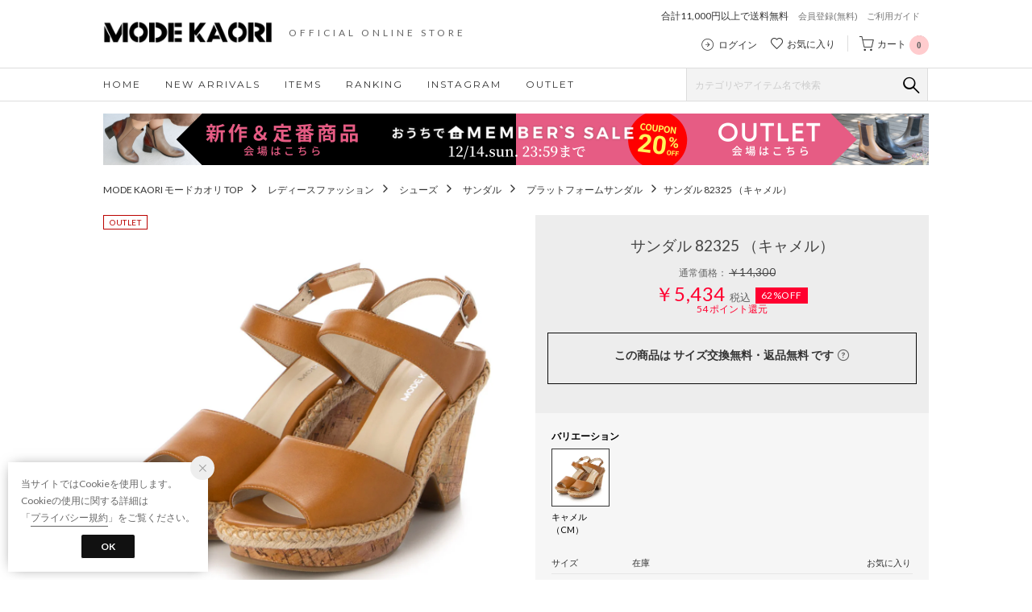

--- FILE ---
content_type: text/css
request_url: https://media.aws.locondo.jp/_assets/js/libs/uikit/css/uikit-locondo.css?rev=f5661b5e85092e2721dd0a117604f809c23a4ab0_1764831672_490341
body_size: 279538
content:
/*! UIkit 3.0.3 | http://www.getuikit.com | (c) 2014 - 2018 YOOtheme | MIT License */

/*! locondoのbaseスタイルとバッティングするものがあったので、UIKITでリセットしているスタイルを排除したバージョンです。 */

.uk-link {
    color: #1e87f0;
    text-decoration: none;
    cursor: pointer
}

.uk-link:hover{
    color: #0f6ecd;
    text-decoration: underline
}

abbr[title] {
    text-decoration: underline;
    -webkit-text-decoration-style: dotted
}


audio,canvas,svg,video {
    vertical-align: middle
}

canvas,video {
    max-width: 100%;
    height: auto;
    box-sizing: border-box
}


.uk-h1,.uk-h2,.uk-h3,.uk-h4,.uk-h5,.uk-h6 {
    margin: 0 0 20px 0;
    font-family: -apple-system,BlinkMacSystemFont,"Segoe UI",Roboto,"Helvetica Neue",Arial,"Noto Sans",sans-serif,"Apple Color Emoji","Segoe UI Emoji","Segoe UI Symbol","Noto Color Emoji";
    font-weight: 400;
    color: #333;
    text-transform: none
}

*+.uk-h1,*+.uk-h2,*+.uk-h3,*+.uk-h4,*+.uk-h5,*+.uk-h6 {
    margin-top: 40px
}

.uk-h1 {
    font-size: 2.23125rem;
    line-height: 1.2
}

.uk-h2 {
    font-size: 1.7rem;
    line-height: 1.3
}

.uk-h3 {
    font-size: 1.5rem;
    line-height: 1.4
}

.uk-h4 {
    font-size: 1.25rem;
    line-height: 1.4
}

.uk-h5 {
    font-size: 16px;
    line-height: 1.4
}

.uk-h6 {
    font-size: .875rem;
    line-height: 1.4
}

@media (min-width: 960px) {
    .uk-h1 {
        font-size:2.625rem
    }

    .uk-h2 {
        font-size: 2rem
    }
}

.uk-hr {
    box-sizing: content-box;
    height: 0;
    overflow: visible;
    text-align: inherit;
    margin: 0 0 20px 0;
    border: 0;
    border-top: 1px solid #e5e5e5
}

*+.uk-hr {
    margin-top: 20px
}

.uk-breakpoint-s::before {
    content: '640px'
}

.uk-breakpoint-m::before {
    content: '960px'
}

.uk-breakpoint-l::before {
    content: '1200px'
}

.uk-breakpoint-xl::before {
    content: '1600px'
}

:root {
    --uk-breakpoint-s: 640px;
    --uk-breakpoint-m: 960px;
    --uk-breakpoint-l: 1200px;
    --uk-breakpoint-xl: 1600px
}

.uk-link-muted a,a.uk-link-muted {
    color: #999
}

.uk-link-muted a:hover,a.uk-link-muted:hover {
    color: #666
}

.uk-link-text a:not(:hover),a.uk-link-text:not(:hover) {
    color: inherit
}

.uk-link-text a:hover,a.uk-link-text:hover {
    color: #999
}

.uk-link-heading a:not(:hover),a.uk-link-heading:not(:hover) {
    color: inherit
}

.uk-link-heading a:hover,a.uk-link-heading:hover {
    color: #1e87f0;
    text-decoration: none
}

.uk-link-reset a,.uk-link-reset a:hover,a.uk-link-reset,a.uk-link-reset:hover {
    color: inherit!important;
    text-decoration: none!important
}

.uk-heading-primary {
    font-size: 3rem;
    line-height: 1.2
}

@media (min-width: 960px) {
    .uk-heading-primary {
        font-size:3.375rem
    }
}

@media (min-width: 1200px) {
    .uk-heading-primary {
        font-size:3.75rem;
        line-height: 1.1
    }
}

.uk-heading-hero {
    font-size: 4rem;
    line-height: 1.1
}

@media (min-width: 960px) {
    .uk-heading-hero {
        font-size:6rem;
        line-height: 1
    }
}

@media (min-width: 1200px) {
    .uk-heading-hero {
        font-size:8rem;
        line-height: 1
    }
}

.uk-heading-divider {
    padding-bottom: 10px;
    border-bottom: 1px solid #e5e5e5
}

.uk-heading-bullet {
    position: relative
}

.uk-heading-bullet::before {
    content: "";
    display: inline-block;
    position: relative;
    top: calc(-.1 * 1em);
    vertical-align: middle;
    height: .9em;
    margin-right: 10px;
    border-left: 5px solid #e5e5e5
}

.uk-heading-line {
    overflow: hidden
}

.uk-heading-line>* {
    display: inline-block;
    position: relative
}

.uk-heading-line>::after,.uk-heading-line>::before {
    content: "";
    position: absolute;
    top: calc(50% - (1px / 2));
    width: 2000px;
    border-bottom: 1px solid #e5e5e5
}

.uk-heading-line>::before {
    right: 100%;
    margin-right: .6em
}

.uk-heading-line>::after {
    left: 100%;
    margin-left: .6em
}

[class*=uk-divider] {
    border: none;
    margin-bottom: 20px
}

*+[class*=uk-divider] {
    margin-top: 20px
}

.uk-divider-icon {
    position: relative;
    height: 20px;
    background-image: url("data:image/svg+xml;charset=UTF-8,%3Csvg%20width%3D%2220%22%20height%3D%2220%22%20viewBox%3D%220%200%2020%2020%22%20xmlns%3D%22http%3A%2F%2Fwww.w3.org%2F2000%2Fsvg%22%3E%0A%20%20%20%20%3Ccircle%20fill%3D%22none%22%20stroke%3D%22%23e5e5e5%22%20stroke-width%3D%222%22%20cx%3D%2210%22%20cy%3D%2210%22%20r%3D%227%22%20%2F%3E%0A%3C%2Fsvg%3E%0A");
    background-repeat: no-repeat;
    background-position: 50% 50%
}

.uk-divider-icon::after,.uk-divider-icon::before {
    content: "";
    position: absolute;
    top: 50%;
    max-width: calc(50% - (50px / 2));
    border-bottom: 1px solid #e5e5e5
}

.uk-divider-icon::before {
    right: calc(50% + (50px / 2));
    width: 100%
}

.uk-divider-icon::after {
    left: calc(50% + (50px / 2));
    width: 100%
}

.uk-divider-small {
    height: 1px
}

.uk-divider-small::after {
    content: "";
    display: inline-block;
    width: 100px;
    max-width: 100%;
    border-top: 1px solid #e5e5e5;
    vertical-align: top
}

.uk-divider-vertical {
    width: 1px;
    height: 100px;
    margin-left: auto;
    margin-right: auto;
    border-left: 1px solid #e5e5e5
}

.uk-list {
    padding: 0;
    list-style: none
}

.uk-list>li::after,.uk-list>li::before {
    content: "";
    display: table
}

.uk-list>li::after {
    clear: both
}

.uk-list>li>:last-child {
    margin-bottom: 0
}

.uk-list ul {
    margin: 0;
    padding-left: 30px;
    list-style: none
}

.uk-list>li:nth-child(n+2),.uk-list>li>ul {
    margin-top: 10px
}

.uk-list-divider>li:nth-child(n+2) {
    margin-top: 10px;
    padding-top: 10px;
    border-top: 1px solid #e5e5e5
}

.uk-list-striped>li {
    padding: 10px 10px
}

.uk-list-striped>li:nth-of-type(odd) {
    border-top: 1px solid #e5e5e5;
    border-bottom: 1px solid #e5e5e5
}

.uk-list-striped>li:nth-of-type(odd) {
    background: #f8f8f8
}

.uk-list-striped>li:nth-child(n+2) {
    margin-top: 0
}

.uk-list-bullet>li {
    position: relative;
    padding-left: calc(1.5em + 10px)
}

.uk-list-bullet>li::before {
    content: "";
    position: absolute;
    top: 0;
    left: 0;
    width: 1.5em;
    height: 1.5em;
    background-image: url("data:image/svg+xml;charset=UTF-8,%3Csvg%20width%3D%226%22%20height%3D%226%22%20viewBox%3D%220%200%206%206%22%20xmlns%3D%22http%3A%2F%2Fwww.w3.org%2F2000%2Fsvg%22%3E%0A%20%20%20%20%3Ccircle%20fill%3D%22%23666%22%20cx%3D%223%22%20cy%3D%223%22%20r%3D%223%22%20%2F%3E%0A%3C%2Fsvg%3E");
    background-repeat: no-repeat;
    background-position: 50% 50%;
    display: block
}

.uk-list-large>li:nth-child(n+2),.uk-list-large>li>ul {
    margin-top: 20px
}

.uk-list-large.uk-list-divider>li:nth-child(n+2) {
    margin-top: 20px;
    padding-top: 20px
}

.uk-list-large.uk-list-striped>li {
    padding: 20px 10px
}

.uk-list-large.uk-list-striped>li:nth-of-type(odd) {
    border-top: 1px solid #e5e5e5;
    border-bottom: 1px solid #e5e5e5
}

.uk-list-large.uk-list-striped>li:nth-child(n+2) {
    margin-top: 0
}

.uk-description-list>dt {
    color: #333;
    font-size: .875rem;
    font-weight: 400;
    text-transform: uppercase
}

.uk-description-list>dt:nth-child(n+2) {
    margin-top: 20px
}

.uk-description-list-divider>dt:nth-child(n+2) {
    margin-top: 20px;
    padding-top: 20px;
    border-top: 1px solid #e5e5e5
}

.uk-table {
    border-collapse: collapse;
    border-spacing: 0;
    width: 100%;
    margin-bottom: 20px
}

*+.uk-table {
    margin-top: 20px
}

.uk-table th {
    padding: 16px 12px;
    text-align: left;
    vertical-align: bottom;
    font-size: .875rem;
    font-weight: 400;
    color: #999;
    text-transform: uppercase
}

.uk-table td {
    padding: 16px 12px;
    vertical-align: top
}

.uk-table td>:last-child {
    margin-bottom: 0
}

.uk-table tfoot {
    font-size: .875rem
}

.uk-table caption {
    font-size: .875rem;
    text-align: left;
    color: #999
}

.uk-table-middle,.uk-table-middle td {
    vertical-align: middle!important
}

.uk-table-divider>:first-child>tr:not(:first-child),.uk-table-divider>:not(:first-child)>tr,.uk-table-divider>tr:not(:first-child) {
    border-top: 1px solid #e5e5e5
}

.uk-table-striped tbody tr:nth-of-type(odd),.uk-table-striped>tr:nth-of-type(odd) {
    background: #f8f8f8;
    border-top: 1px solid #e5e5e5;
    border-bottom: 1px solid #e5e5e5
}

.uk-table-hover tbody tr:hover,.uk-table-hover>tr:hover {
    background: #ffd
}

.uk-table tbody tr.uk-active,.uk-table>tr.uk-active {
    background: #ffd
}

.uk-table-small td,.uk-table-small th {
    padding: 10px 12px
}

.uk-table-large td,.uk-table-large th {
    padding: 22px 12px
}

.uk-table-justify td:first-child,.uk-table-justify th:first-child {
    padding-left: 0
}

.uk-table-justify td:last-child,.uk-table-justify th:last-child {
    padding-right: 0
}

.uk-table-shrink {
    width: 1px
}

.uk-table-expand {
    min-width: 150px
}

.uk-table-link {
    padding: 0!important
}

.uk-table-link>a {
    display: block;
    padding: 16px 12px
}

.uk-table-small .uk-table-link>a {
    padding: 10px 12px
}

@media (max-width: 959px) {
    .uk-table-responsive,.uk-table-responsive tbody,.uk-table-responsive td,.uk-table-responsive th,.uk-table-responsive tr {
        display:block
    }

    .uk-table-responsive thead {
        display: none
    }

    .uk-table-responsive td,.uk-table-responsive th {
        width: auto!important;
        max-width: none!important;
        min-width: 0!important;
        overflow: visible!important;
        white-space: normal!important
    }

    .uk-table-responsive .uk-table-link:not(:first-child)>a,.uk-table-responsive td:not(:first-child):not(.uk-table-link),.uk-table-responsive th:not(:first-child):not(.uk-table-link) {
        padding-top: 5px!important
    }

    .uk-table-responsive .uk-table-link:not(:last-child)>a,.uk-table-responsive td:not(:last-child):not(.uk-table-link),.uk-table-responsive th:not(:last-child):not(.uk-table-link) {
        padding-bottom: 5px!important
    }

    .uk-table-justify.uk-table-responsive td,.uk-table-justify.uk-table-responsive th {
        padding-left: 0;
        padding-right: 0
    }
}

.uk-table tbody tr {
    transition: background-color .1s linear
}

.uk-icon {
    margin: 0;
    border: none;
    border-radius: 0;
    overflow: visible;
    font: inherit;
    color: inherit;
    text-transform: none;
    padding: 0;
    background-color: transparent;
    display: inline-block;
    fill: currentcolor;
    line-height: 0
}

button.uk-icon:not(:disabled) {
    cursor: pointer
}

.uk-icon::-moz-focus-inner {
    border: 0;
    padding: 0
}

.uk-icon:not(.uk-preserve) [fill*='#']:not(.uk-preserve) {
    fill: currentcolor
}

.uk-icon:not(.uk-preserve) [stroke*='#']:not(.uk-preserve) {
    stroke: currentcolor
}

.uk-icon>* {
    transform: translate(0,0)
}

.uk-icon-image {
    width: 20px;
    height: 20px;
    background-position: 50% 50%;
    background-repeat: no-repeat;
    background-size: contain;
    vertical-align: middle
}

.uk-icon-link {
    color: #999
}

.uk-icon-link:focus,.uk-icon-link:hover {
    color: #666;
    outline: 0
}

.uk-active>.uk-icon-link,.uk-icon-link:active {
    color: #595959
}

.uk-icon-button {
    box-sizing: border-box;
    width: 36px;
    height: 36px;
    border-radius: 500px;
    background: #f8f8f8;
    color: #999;
    vertical-align: middle;
    display: inline-flex;
    justify-content: center;
    align-items: center;
    transition: .1s ease-in-out;
    transition-property: color,background-color
}

.uk-icon-button:focus,.uk-icon-button:hover {
    background-color: #ebebeb;
    color: #666;
    outline: 0
}

.uk-active>.uk-icon-button,.uk-icon-button:active {
    background-color: #dfdfdf;
    color: #666
}

.uk-range {
    box-sizing: border-box;
    margin: 0;
    vertical-align: middle;
    max-width: 100%;
    width: 100%;
    -webkit-appearance: none;
    background: 0 0;
    padding: 0
}

.uk-range:focus {
    outline: 0
}

.uk-range::-moz-focus-outer {
    border: none
}

.uk-range::-ms-track {
    height: 15px;
    background: 0 0;
    border-color: transparent;
    color: transparent
}

.uk-range:not(:disabled)::-webkit-slider-thumb {
    cursor: pointer
}

.uk-range:not(:disabled)::-moz-range-thumb {
    cursor: pointer
}

.uk-range:not(:disabled)::-ms-thumb {
    cursor: pointer
}

.uk-range::-webkit-slider-thumb {
    -webkit-appearance: none;
    margin-top: -7px;
    height: 15px;
    width: 15px;
    border-radius: 500px;
    background: #fff;
    border: 1px solid #ccc
}

.uk-range::-moz-range-thumb {
    border: none;
    height: 15px;
    width: 15px;
    border-radius: 500px;
    background: #fff;
    border: 1px solid #ccc
}

.uk-range::-ms-thumb {
    margin-top: 0
}

.uk-range::-ms-thumb {
    border: none;
    height: 15px;
    width: 15px;
    border-radius: 500px;
    background: #fff;
    border: 1px solid #ccc
}

.uk-range::-ms-tooltip {
    display: none
}

.uk-range::-webkit-slider-runnable-track {
    height: 3px;
    background: #ebebeb;
    border-radius: 500px
}

.uk-range:active::-webkit-slider-runnable-track,.uk-range:focus::-webkit-slider-runnable-track {
    background: #d2d2d2
}

.uk-range::-moz-range-track {
    height: 3px;
    background: #ebebeb;
    border-radius: 500px
}

.uk-range:focus::-moz-range-track {
    background: #d2d2d2
}

.uk-range::-ms-fill-lower,.uk-range::-ms-fill-upper {
    height: 3px;
    background: #ebebeb;
    border-radius: 500px
}

.uk-range:focus::-ms-fill-lower,.uk-range:focus::-ms-fill-upper {
    background: #d2d2d2
}

.uk-checkbox,.uk-input,.uk-radio,.uk-select,.uk-textarea {
    box-sizing: border-box;
    margin: 0;
    border-radius: 0;
    font: inherit
}

.uk-input {
    overflow: visible
}

.uk-select {
    text-transform: none
}

.uk-select optgroup {
    font: inherit;
    font-weight: 700
}

.uk-textarea {
    overflow: auto
}

.uk-input[type=search]::-webkit-search-cancel-button,.uk-input[type=search]::-webkit-search-decoration {
    -webkit-appearance: none
}

.uk-input[type=number]::-webkit-inner-spin-button,.uk-input[type=number]::-webkit-outer-spin-button {
    height: auto
}

.uk-input::-moz-placeholder,.uk-textarea::-moz-placeholder {
    opacity: 1
}

.uk-checkbox:not(:disabled),.uk-radio:not(:disabled) {
    cursor: pointer
}

.uk-fieldset {
    border: none;
    margin: 0;
    padding: 0
}

.uk-input,.uk-textarea {
    -webkit-appearance: none
}

.uk-input,.uk-select,.uk-textarea {
    max-width: 100%;
    width: 100%;
    border: 0 none;
    padding: 0 10px;
    background: #fff;
    color: #666;
    border: 1px solid #e5e5e5;
    transition: .2s ease-in-out;
    transition-property: color,background-color,border
}

.uk-input,.uk-select:not([multiple]):not([size]) {
    height: 40px;
    vertical-align: middle;
    display: inline-block
}

.uk-input:not(input),.uk-select:not(select) {
    line-height: 38px
}

.uk-select[multiple],.uk-select[size],.uk-textarea {
    padding-top: 4px;
    padding-bottom: 4px;
    vertical-align: top
}

.uk-input:focus,.uk-select:focus,.uk-textarea:focus {
    outline: 0;
    background-color: #fff;
    color: #666;
    border-color: #1e87f0
}

.uk-input:disabled,.uk-select:disabled,.uk-textarea:disabled {
    background-color: #f8f8f8;
    color: #999;
    border-color: #e5e5e5
}

.uk-input::-ms-input-placeholder {
    color: #999!important
}

.uk-input::placeholder {
    color: #999
}

.uk-textarea::-ms-input-placeholder {
    color: #999!important
}

.uk-textarea::placeholder {
    color: #999
}

.uk-form-small {
    font-size: .875rem
}

.uk-form-small:not(textarea):not([multiple]):not([size]) {
    height: 30px;
    padding-left: 8px;
    padding-right: 8px
}

.uk-form-small:not(select):not(input):not(textarea) {
    line-height: 28px
}

.uk-form-large {
    font-size: 1.25rem
}

.uk-form-large:not(textarea):not([multiple]):not([size]) {
    height: 55px;
    padding-left: 12px;
    padding-right: 12px
}

.uk-form-large:not(select):not(input):not(textarea) {
    line-height: 53px
}

.uk-form-danger,.uk-form-danger:focus {
    color: #f0506e;
    border-color: #f0506e
}

.uk-form-success,.uk-form-success:focus {
    color: #32d296;
    border-color: #32d296
}

.uk-form-blank {
    background: 0 0;
    border-color: transparent
}

.uk-form-blank:focus {
    border-color: #e5e5e5;
    border-style: dashed
}

input.uk-form-width-xsmall {
    width: 50px
}

select.uk-form-width-xsmall {
    width: 75px
}

.uk-form-width-small {
    width: 130px
}

.uk-form-width-medium {
    width: 200px
}

.uk-form-width-large {
    width: 500px
}

.uk-select:not([multiple]):not([size]) {
    -webkit-appearance: none;
    -moz-appearance: none;
    padding-right: 20px;
    background-image: url("data:image/svg+xml;charset=UTF-8,%3Csvg%20width%3D%2224%22%20height%3D%2216%22%20viewBox%3D%220%200%2024%2016%22%20xmlns%3D%22http%3A%2F%2Fwww.w3.org%2F2000%2Fsvg%22%3E%0A%20%20%20%20%3Cpolygon%20fill%3D%22%23666%22%20points%3D%2212%201%209%206%2015%206%22%20%2F%3E%0A%20%20%20%20%3Cpolygon%20fill%3D%22%23666%22%20points%3D%2212%2013%209%208%2015%208%22%20%2F%3E%0A%3C%2Fsvg%3E%0A");
    background-repeat: no-repeat;
    background-position: 100% 50%
}

.uk-select:not([multiple]):not([size])::-ms-expand {
    display: none
}

.uk-select:not([multiple]):not([size]) option {
    color: #444
}

.uk-select:not([multiple]):not([size]):disabled {
    background-image: url("data:image/svg+xml;charset=UTF-8,%3Csvg%20width%3D%2224%22%20height%3D%2216%22%20viewBox%3D%220%200%2024%2016%22%20xmlns%3D%22http%3A%2F%2Fwww.w3.org%2F2000%2Fsvg%22%3E%0A%20%20%20%20%3Cpolygon%20fill%3D%22%23999%22%20points%3D%2212%201%209%206%2015%206%22%20%2F%3E%0A%20%20%20%20%3Cpolygon%20fill%3D%22%23999%22%20points%3D%2212%2013%209%208%2015%208%22%20%2F%3E%0A%3C%2Fsvg%3E%0A")
}

.uk-checkbox,.uk-radio {
    display: inline-block;
    height: 16px;
    width: 16px;
    overflow: hidden;
    margin-top: -4px;
    vertical-align: middle;
    -webkit-appearance: none;
    -moz-appearance: none;
    background-color: transparent;
    background-repeat: no-repeat;
    background-position: 50% 50%;
    border: 1px solid #ccc;
    transition: .2s ease-in-out;
    transition-property: background-color,border
}

.uk-radio {
    border-radius: 50%
}

.uk-checkbox:focus,.uk-radio:focus {
    outline: 0;
    border-color: #1e87f0
}

.uk-checkbox:checked,.uk-checkbox:indeterminate,.uk-radio:checked {
    background-color: #1e87f0;
    border-color: transparent
}

.uk-checkbox:checked:focus,.uk-checkbox:indeterminate:focus,.uk-radio:checked:focus {
    background-color: #0e6dcd
}

.uk-radio:checked {
    background-image: url("data:image/svg+xml;charset=UTF-8,%3Csvg%20width%3D%2216%22%20height%3D%2216%22%20viewBox%3D%220%200%2016%2016%22%20xmlns%3D%22http%3A%2F%2Fwww.w3.org%2F2000%2Fsvg%22%3E%0A%20%20%20%20%3Ccircle%20fill%3D%22%23fff%22%20cx%3D%228%22%20cy%3D%228%22%20r%3D%222%22%20%2F%3E%0A%3C%2Fsvg%3E")
}

.uk-checkbox:checked {
    background-image: url("data:image/svg+xml;charset=UTF-8,%3Csvg%20width%3D%2214%22%20height%3D%2211%22%20viewBox%3D%220%200%2014%2011%22%20xmlns%3D%22http%3A%2F%2Fwww.w3.org%2F2000%2Fsvg%22%3E%0A%20%20%20%20%3Cpolygon%20fill%3D%22%23fff%22%20points%3D%2212%201%205%207.5%202%205%201%205.5%205%2010%2013%201.5%22%20%2F%3E%0A%3C%2Fsvg%3E%0A")
}

.uk-checkbox:indeterminate {
    background-image: url("data:image/svg+xml;charset=UTF-8,%3Csvg%20width%3D%2216%22%20height%3D%2216%22%20viewBox%3D%220%200%2016%2016%22%20xmlns%3D%22http%3A%2F%2Fwww.w3.org%2F2000%2Fsvg%22%3E%0A%20%20%20%20%3Crect%20fill%3D%22%23fff%22%20x%3D%223%22%20y%3D%228%22%20width%3D%2210%22%20height%3D%221%22%20%2F%3E%0A%3C%2Fsvg%3E")
}

.uk-checkbox:disabled,.uk-radio:disabled {
    background-color: #f8f8f8;
    border-color: #e5e5e5
}

.uk-radio:disabled:checked {
    background-image: url("data:image/svg+xml;charset=UTF-8,%3Csvg%20width%3D%2216%22%20height%3D%2216%22%20viewBox%3D%220%200%2016%2016%22%20xmlns%3D%22http%3A%2F%2Fwww.w3.org%2F2000%2Fsvg%22%3E%0A%20%20%20%20%3Ccircle%20fill%3D%22%23999%22%20cx%3D%228%22%20cy%3D%228%22%20r%3D%222%22%20%2F%3E%0A%3C%2Fsvg%3E")
}

.uk-checkbox:disabled:checked {
    background-image: url("data:image/svg+xml;charset=UTF-8,%3Csvg%20width%3D%2214%22%20height%3D%2211%22%20viewBox%3D%220%200%2014%2011%22%20xmlns%3D%22http%3A%2F%2Fwww.w3.org%2F2000%2Fsvg%22%3E%0A%20%20%20%20%3Cpolygon%20fill%3D%22%23999%22%20points%3D%2212%201%205%207.5%202%205%201%205.5%205%2010%2013%201.5%22%20%2F%3E%0A%3C%2Fsvg%3E%0A")
}

.uk-checkbox:disabled:indeterminate {
    background-image: url("data:image/svg+xml;charset=UTF-8,%3Csvg%20width%3D%2216%22%20height%3D%2216%22%20viewBox%3D%220%200%2016%2016%22%20xmlns%3D%22http%3A%2F%2Fwww.w3.org%2F2000%2Fsvg%22%3E%0A%20%20%20%20%3Crect%20fill%3D%22%23999%22%20x%3D%223%22%20y%3D%228%22%20width%3D%2210%22%20height%3D%221%22%20%2F%3E%0A%3C%2Fsvg%3E")
}

.uk-legend {
    width: 100%;
    color: inherit;
    padding: 0;
    font-size: 1.5rem;
    line-height: 1.4
}

.uk-form-custom {
    display: inline-block;
    position: relative;
    max-width: 100%;
    vertical-align: middle
}

.uk-form-custom input[type=file],.uk-form-custom select {
    position: absolute;
    top: 0;
    z-index: 1;
    width: 100%;
    height: 100%;
    left: 0;
    -webkit-appearance: none;
    opacity: 0;
    cursor: pointer
}

.uk-form-custom input[type=file] {
    font-size: 500px;
    overflow: hidden
}

.uk-form-label {
    color: #333;
    font-size: .875rem
}

.uk-form-stacked .uk-form-label {
    display: block;
    margin-bottom: 5px
}

@media (max-width: 959px) {
    .uk-form-horizontal .uk-form-label {
        display:block;
        margin-bottom: 5px
    }
}

@media (min-width: 960px) {
    .uk-form-horizontal .uk-form-label {
        width:200px;
        margin-top: 7px;
        float: left
    }

    .uk-form-horizontal .uk-form-controls {
        margin-left: 215px
    }

    .uk-form-horizontal .uk-form-controls-text {
        padding-top: 7px
    }
}

.uk-form-icon {
    position: absolute;
    top: 0;
    bottom: 0;
    left: 0;
    width: 40px;
    display: inline-flex;
    justify-content: center;
    align-items: center;
    color: #999
}

.uk-form-icon:hover {
    color: #666
}

.uk-form-icon:not(a):not(button):not(input) {
    pointer-events: none
}

.uk-form-icon:not(.uk-form-icon-flip)~.uk-input {
    padding-left: 40px!important
}

.uk-form-icon-flip {
    right: 0;
    left: auto
}

.uk-form-icon-flip~.uk-input {
    padding-right: 40px!important
}

.uk-button {
    margin: 0;
    border: none;
    overflow: visible;
    font: inherit;
    color: inherit;
    text-transform: none;
    display: inline-block;
    box-sizing: border-box;
    padding: 0 30px;
    vertical-align: middle;
    font-size: .875rem;
    line-height: 38px;
    text-align: center;
    text-decoration: none;
    text-transform: uppercase;
    transition: .1s ease-in-out;
    transition-property: color,background-color,border-color
}

.uk-button:not(:disabled) {
    cursor: pointer
}

.uk-button::-moz-focus-inner {
    border: 0;
    padding: 0
}

.uk-button:hover {
    text-decoration: none
}

.uk-button:focus {
    outline: 0
}

.uk-button-default {
    background-color: transparent;
    color: #333;
    border: 1px solid #e5e5e5
}

.uk-button-default:focus,.uk-button-default:hover {
    background-color: transparent;
    color: #333;
    border-color: #b2b2b2
}

.uk-button-default.uk-active,.uk-button-default:active {
    background-color: transparent;
    color: #333;
    border-color: #999
}

.uk-button-primary {
    background-color: #1e87f0;
    color: #fff;
    border: 1px solid transparent
}

.uk-button-primary:focus,.uk-button-primary:hover {
    background-color: #0f7ae5;
    color: #fff
}

.uk-button-primary.uk-active,.uk-button-primary:active {
    background-color: #0e6dcd;
    color: #fff
}

.uk-button-secondary {
    background-color: #222;
    color: #fff;
    border: 1px solid transparent
}

.uk-button-secondary:focus,.uk-button-secondary:hover {
    background-color: #151515;
    color: #fff
}

.uk-button-secondary.uk-active,.uk-button-secondary:active {
    background-color: #080808;
    color: #fff
}

.uk-button-danger {
    background-color: #f0506e;
    color: #fff;
    border: 1px solid transparent
}

.uk-button-danger:focus,.uk-button-danger:hover {
    background-color: #ee395b;
    color: #fff
}

.uk-button-danger.uk-active,.uk-button-danger:active {
    background-color: #ec2147;
    color: #fff
}

.uk-button-danger:disabled,.uk-button-default:disabled,.uk-button-primary:disabled,.uk-button-secondary:disabled {
    background-color: transparent;
    color: #999;
    border-color: #e5e5e5
}

.uk-button-small {
    padding: 0 15px;
    line-height: 28px;
    font-size: .875rem
}

.uk-button-large {
    padding: 0 40px;
    line-height: 53px;
    font-size: .875rem
}

.uk-button-text {
    padding: 0;
    line-height: 1.5;
    background: 0 0;
    color: #333;
    position: relative
}

.uk-button-text::before {
    content: "";
    position: absolute;
    bottom: 0;
    left: 0;
    right: 100%;
    border-bottom: 1px solid #333;
    transition: right .3s ease-out
}

.uk-button-text:focus,.uk-button-text:hover {
    color: #333
}

.uk-button-text:focus::before,.uk-button-text:hover::before {
    right: 0
}

.uk-button-text:disabled {
    color: #999
}

.uk-button-text:disabled::before {
    display: none
}

.uk-button-link {
    padding: 0;
    line-height: 1.5;
    background: 0 0;
    color: #1e87f0
}

.uk-button-link:focus,.uk-button-link:hover {
    color: #0f6ecd;
    text-decoration: underline
}

.uk-button-link:disabled {
    color: #999;
    text-decoration: none
}

.uk-button-group {
    display: inline-flex;
    vertical-align: middle;
    position: relative
}

.uk-button-group>.uk-button:nth-child(n+2),.uk-button-group>div:nth-child(n+2) .uk-button {
    margin-left: -1px
}

.uk-button-group .uk-button.uk-active,.uk-button-group .uk-button:active,.uk-button-group .uk-button:focus,.uk-button-group .uk-button:hover {
    position: relative;
    z-index: 1
}

.uk-section {
    box-sizing: border-box;
    padding-top: 40px;
    padding-bottom: 40px
}

@media (min-width: 960px) {
    .uk-section {
        padding-top:70px;
        padding-bottom: 70px
    }
}

.uk-section::after,.uk-section::before {
    content: "";
    display: table
}

.uk-section::after {
    clear: both
}

.uk-section>:last-child {
    margin-bottom: 0
}

.uk-section-xsmall {
    padding-top: 20px;
    padding-bottom: 20px
}

.uk-section-small {
    padding-top: 40px;
    padding-bottom: 40px
}

.uk-section-large {
    padding-top: 70px;
    padding-bottom: 70px
}

@media (min-width: 960px) {
    .uk-section-large {
        padding-top:140px;
        padding-bottom: 140px
    }
}

.uk-section-xlarge {
    padding-top: 140px;
    padding-bottom: 140px
}

@media (min-width: 960px) {
    .uk-section-xlarge {
        padding-top:210px;
        padding-bottom: 210px
    }
}

.uk-section-default {
    background: #fff
}

.uk-section-muted {
    background: #f8f8f8
}

.uk-section-primary {
    background: #1e87f0
}

.uk-section-secondary {
    background: #222
}

.uk-container {
    box-sizing: content-box;
    max-width: 1200px;
    margin-left: auto;
    margin-right: auto;
    padding-left: 15px;
    padding-right: 15px
}

@media (min-width: 640px) {
    .uk-container {
        padding-left:30px;
        padding-right: 30px
    }
}

@media (min-width: 960px) {
    .uk-container {
        padding-left:40px;
        padding-right: 40px
    }
}

.uk-container::after,.uk-container::before {
    content: "";
    display: table
}

.uk-container::after {
    clear: both
}

.uk-container>:last-child {
    margin-bottom: 0
}

.uk-container .uk-container {
    padding-left: 0;
    padding-right: 0
}

.uk-container-xsmall {
    max-width: 750px
}

.uk-container-small {
    max-width: 900px
}

.uk-container-large {
    max-width: 1600px
}

.uk-container-expand {
    max-width: none
}

.uk-container-expand-left {
    margin-left: 0
}

.uk-container-expand-right {
    margin-right: 0
}

@media (min-width: 640px) {
    .uk-container-expand-left.uk-container-xsmall,.uk-container-expand-right.uk-container-xsmall {
        max-width:calc(50% + (750px / 2) - 30px)
    }

    .uk-container-expand-left.uk-container-small,.uk-container-expand-right.uk-container-small {
        max-width: calc(50% + (900px / 2) - 30px)
    }
}

@media (min-width: 960px) {
    .uk-container-expand-left,.uk-container-expand-right {
        max-width:calc(50% + (1200px / 2) - 40px)
    }

    .uk-container-expand-left.uk-container-xsmall,.uk-container-expand-right.uk-container-xsmall {
        max-width: calc(50% + (750px / 2) - 40px)
    }

    .uk-container-expand-left.uk-container-small,.uk-container-expand-right.uk-container-small {
        max-width: calc(50% + (900px / 2) - 40px)
    }

    .uk-container-expand-left.uk-container-large,.uk-container-expand-right.uk-container-large {
        max-width: calc(50% + (1600px / 2) - 40px)
    }
}

.uk-container-item-padding-remove-left,.uk-container-item-padding-remove-right {
    width: calc(100% + 15px)
}

.uk-container-item-padding-remove-left {
    margin-left: -15px
}

.uk-container-item-padding-remove-right {
    margin-right: -15px
}

@media (min-width: 640px) {
    .uk-container-item-padding-remove-left,.uk-container-item-padding-remove-right {
        width:calc(100% + 30px)
    }

    .uk-container-item-padding-remove-left {
        margin-left: -30px
    }

    .uk-container-item-padding-remove-right {
        margin-right: -30px
    }
}

@media (min-width: 960px) {
    .uk-container-item-padding-remove-left,.uk-container-item-padding-remove-right {
        width:calc(100% + 40px)
    }

    .uk-container-item-padding-remove-left {
        margin-left: -40px
    }

    .uk-container-item-padding-remove-right {
        margin-right: -40px
    }
}

.uk-grid {
    display: flex;
    flex-wrap: wrap;
    margin: 0;
    padding: 0;
    list-style: none
}

.uk-grid>* {
    margin: 0
}

.uk-grid>*>:last-child {
    margin-bottom: 0
}

.uk-grid {
    margin-left: -30px
}

.uk-grid>* {
    padding-left: 30px
}

*+.uk-grid-margin,.uk-grid+.uk-grid,.uk-grid>.uk-grid-margin {
    margin-top: 30px
}

@media (min-width: 1200px) {
    .uk-grid {
        margin-left:-40px
    }

    .uk-grid>* {
        padding-left: 40px
    }

    *+.uk-grid-margin,.uk-grid+.uk-grid,.uk-grid>.uk-grid-margin {
        margin-top: 40px
    }
}

.uk-grid-small {
    margin-left: -15px
}

.uk-grid-small>* {
    padding-left: 15px
}

*+.uk-grid-margin-small,.uk-grid+.uk-grid-small,.uk-grid-small>.uk-grid-margin {
    margin-top: 15px
}

.uk-grid-medium {
    margin-left: -30px
}

.uk-grid-medium>* {
    padding-left: 30px
}

*+.uk-grid-margin-medium,.uk-grid+.uk-grid-medium,.uk-grid-medium>.uk-grid-margin {
    margin-top: 30px
}

.uk-grid-large {
    margin-left: -40px
}

.uk-grid-large>* {
    padding-left: 40px
}

*+.uk-grid-margin-large,.uk-grid+.uk-grid-large,.uk-grid-large>.uk-grid-margin {
    margin-top: 40px
}

@media (min-width: 1200px) {
    .uk-grid-large {
        margin-left:-70px
    }

    .uk-grid-large>* {
        padding-left: 70px
    }

    *+.uk-grid-margin-large,.uk-grid+.uk-grid-large,.uk-grid-large>.uk-grid-margin {
        margin-top: 70px
    }
}

.uk-grid-collapse {
    margin-left: 0
}

.uk-grid-collapse>* {
    padding-left: 0
}

.uk-grid+.uk-grid-collapse,.uk-grid-collapse>.uk-grid-margin {
    margin-top: 0
}

.uk-grid-divider>* {
    position: relative
}

.uk-grid-divider>:not(.uk-first-column)::before {
    content: "";
    position: absolute;
    top: 0;
    bottom: 0;
    border-left: 1px solid #e5e5e5
}

.uk-grid-divider.uk-grid-stack>.uk-grid-margin::before {
    content: "";
    position: absolute;
    left: 0;
    right: 0;
    border-top: 1px solid #e5e5e5
}

.uk-grid-divider {
    margin-left: -60px
}

.uk-grid-divider>* {
    padding-left: 60px
}

.uk-grid-divider>:not(.uk-first-column)::before {
    left: 30px
}

.uk-grid-divider.uk-grid-stack>.uk-grid-margin {
    margin-top: 60px
}

.uk-grid-divider.uk-grid-stack>.uk-grid-margin::before {
    top: -30px;
    left: 60px
}

@media (min-width: 1200px) {
    .uk-grid-divider {
        margin-left:-80px
    }

    .uk-grid-divider>* {
        padding-left: 80px
    }

    .uk-grid-divider>:not(.uk-first-column)::before {
        left: 40px
    }

    .uk-grid-divider.uk-grid-stack>.uk-grid-margin {
        margin-top: 80px
    }

    .uk-grid-divider.uk-grid-stack>.uk-grid-margin::before {
        top: -40px;
        left: 80px
    }
}

.uk-grid-divider.uk-grid-small {
    margin-left: -30px
}

.uk-grid-divider.uk-grid-small>* {
    padding-left: 30px
}

.uk-grid-divider.uk-grid-small>:not(.uk-first-column)::before {
    left: 15px
}

.uk-grid-divider.uk-grid-small.uk-grid-stack>.uk-grid-margin {
    margin-top: 30px
}

.uk-grid-divider.uk-grid-small.uk-grid-stack>.uk-grid-margin::before {
    top: -15px;
    left: 30px
}

.uk-grid-divider.uk-grid-medium {
    margin-left: -60px
}

.uk-grid-divider.uk-grid-medium>* {
    padding-left: 60px
}

.uk-grid-divider.uk-grid-medium>:not(.uk-first-column)::before {
    left: 30px
}

.uk-grid-divider.uk-grid-medium.uk-grid-stack>.uk-grid-margin {
    margin-top: 60px
}

.uk-grid-divider.uk-grid-medium.uk-grid-stack>.uk-grid-margin::before {
    top: -30px;
    left: 60px
}

.uk-grid-divider.uk-grid-large {
    margin-left: -80px
}

.uk-grid-divider.uk-grid-large>* {
    padding-left: 80px
}

.uk-grid-divider.uk-grid-large>:not(.uk-first-column)::before {
    left: 40px
}

.uk-grid-divider.uk-grid-large.uk-grid-stack>.uk-grid-margin {
    margin-top: 80px
}

.uk-grid-divider.uk-grid-large.uk-grid-stack>.uk-grid-margin::before {
    top: -40px;
    left: 80px
}

@media (min-width: 1200px) {
    .uk-grid-divider.uk-grid-large {
        margin-left:-140px
    }

    .uk-grid-divider.uk-grid-large>* {
        padding-left: 140px
    }

    .uk-grid-divider.uk-grid-large>:not(.uk-first-column)::before {
        left: 70px
    }

    .uk-grid-divider.uk-grid-large.uk-grid-stack>.uk-grid-margin {
        margin-top: 140px
    }

    .uk-grid-divider.uk-grid-large.uk-grid-stack>.uk-grid-margin::before {
        top: -70px;
        left: 140px
    }
}

.uk-grid-item-match,.uk-grid-match>* {
    display: flex;
    flex-wrap: wrap
}

.uk-grid-item-match>:not([class*=uk-width]),.uk-grid-match>*>:not([class*=uk-width]) {
    box-sizing: border-box;
    width: 100%;
    flex: auto
}

.uk-tile {
    position: relative;
    box-sizing: border-box;
    padding-left: 15px;
    padding-right: 15px;
    padding-top: 40px;
    padding-bottom: 40px
}

@media (min-width: 640px) {
    .uk-tile {
        padding-left:30px;
        padding-right: 30px
    }
}

@media (min-width: 960px) {
    .uk-tile {
        padding-left:40px;
        padding-right: 40px;
        padding-top: 70px;
        padding-bottom: 70px
    }
}

.uk-tile::after,.uk-tile::before {
    content: "";
    display: table
}

.uk-tile::after {
    clear: both
}

.uk-tile>:last-child {
    margin-bottom: 0
}

.uk-tile-xsmall {
    padding-top: 20px;
    padding-bottom: 20px
}

.uk-tile-small {
    padding-top: 40px;
    padding-bottom: 40px
}

.uk-tile-large {
    padding-top: 70px;
    padding-bottom: 70px
}

@media (min-width: 960px) {
    .uk-tile-large {
        padding-top:140px;
        padding-bottom: 140px
    }
}

.uk-tile-xlarge {
    padding-top: 140px;
    padding-bottom: 140px
}

@media (min-width: 960px) {
    .uk-tile-xlarge {
        padding-top:210px;
        padding-bottom: 210px
    }
}

.uk-tile-default {
    background: #fff
}

.uk-tile-muted {
    background: #f8f8f8
}

.uk-tile-primary {
    background: #1e87f0
}

.uk-tile-secondary {
    background: #222
}

.uk-card {
    position: relative;
    box-sizing: border-box;
    transition: box-shadow .1s ease-in-out
}

.uk-card-body {
    padding: 30px 30px
}

.uk-card-header {
    padding: 15px 30px
}

.uk-card-footer {
    padding: 15px 30px
}

@media (min-width: 1200px) {
    .uk-card-body {
        padding:40px 40px
    }

    .uk-card-header {
        padding: 20px 40px
    }

    .uk-card-footer {
        padding: 20px 40px
    }
}

.uk-card-body::after,.uk-card-body::before,.uk-card-footer::after,.uk-card-footer::before,.uk-card-header::after,.uk-card-header::before {
    content: "";
    display: table
}

.uk-card-body::after,.uk-card-footer::after,.uk-card-header::after {
    clear: both
}

.uk-card-body>:last-child,.uk-card-footer>:last-child,.uk-card-header>:last-child {
    margin-bottom: 0
}

.uk-card-title {
    font-size: 1.5rem;
    line-height: 1.4
}

.uk-card-badge {
    position: absolute;
    top: 30px;
    right: 30px;
    z-index: 1
}

.uk-card-badge:first-child+* {
    margin-top: 0
}

.uk-card-hover:not(.uk-card-default):not(.uk-card-primary):not(.uk-card-secondary):hover {
    background: #fff;
    box-shadow: 0 14px 25px rgba(0,0,0,.16)
}

.uk-card-default {
    background: #fff;
    color: #666;
    box-shadow: 0 5px 15px rgba(0,0,0,.08)
}

.uk-card-default .uk-card-title {
    color: #333
}

.uk-card-default.uk-card-hover:hover {
    background-color: #fff;
    box-shadow: 0 14px 25px rgba(0,0,0,.16)
}

.uk-card-default .uk-card-header {
    border-bottom: 1px solid #e5e5e5
}

.uk-card-default .uk-card-footer {
    border-top: 1px solid #e5e5e5
}

.uk-card-primary {
    background: #1e87f0;
    color: #fff;
    box-shadow: 0 5px 15px rgba(0,0,0,.08)
}

.uk-card-primary .uk-card-title {
    color: #fff
}

.uk-card-primary.uk-card-hover:hover {
    background-color: #1e87f0;
    box-shadow: 0 14px 25px rgba(0,0,0,.16)
}

.uk-card-secondary {
    background: #222;
    color: #fff;
    box-shadow: 0 5px 15px rgba(0,0,0,.08)
}

.uk-card-secondary .uk-card-title {
    color: #fff
}

.uk-card-secondary.uk-card-hover:hover {
    background-color: #222;
    box-shadow: 0 14px 25px rgba(0,0,0,.16)
}

.uk-card-small .uk-card-body,.uk-card-small.uk-card-body {
    padding: 20px 20px
}

.uk-card-small .uk-card-header {
    padding: 13px 20px
}

.uk-card-small .uk-card-footer {
    padding: 13px 20px
}

@media (min-width: 1200px) {
    .uk-card-large .uk-card-body,.uk-card-large.uk-card-body {
        padding:70px 70px
    }

    .uk-card-large .uk-card-header {
        padding: 35px 70px
    }

    .uk-card-large .uk-card-footer {
        padding: 35px 70px
    }
}

.uk-card-body>.uk-nav-default {
    margin-left: -30px;
    margin-right: -30px
}

.uk-card-body>.uk-nav-default:only-child {
    margin-top: -15px;
    margin-bottom: -15px
}

.uk-card-body .uk-nav-default .uk-nav-divider,.uk-card-body .uk-nav-default .uk-nav-header,.uk-card-body .uk-nav-default>li>a {
    padding-left: 30px;
    padding-right: 30px
}

.uk-card-body .uk-nav-default .uk-nav-sub {
    padding-left: 45px
}

@media (min-width: 1200px) {
    .uk-card-body>.uk-nav-default {
        margin-left:-40px;
        margin-right: -40px
    }

    .uk-card-body>.uk-nav-default:only-child {
        margin-top: -25px;
        margin-bottom: -25px
    }

    .uk-card-body .uk-nav-default .uk-nav-divider,.uk-card-body .uk-nav-default .uk-nav-header,.uk-card-body .uk-nav-default>li>a {
        padding-left: 40px;
        padding-right: 40px
    }

    .uk-card-body .uk-nav-default .uk-nav-sub {
        padding-left: 55px
    }
}

.uk-card-small>.uk-nav-default {
    margin-left: -20px;
    margin-right: -20px
}

.uk-card-small>.uk-nav-default:only-child {
    margin-top: -5px;
    margin-bottom: -5px
}

.uk-card-small .uk-nav-default .uk-nav-divider,.uk-card-small .uk-nav-default .uk-nav-header,.uk-card-small .uk-nav-default>li>a {
    padding-left: 20px;
    padding-right: 20px
}

.uk-card-small .uk-nav-default .uk-nav-sub {
    padding-left: 35px
}

@media (min-width: 1200px) {
    .uk-card-large>.uk-nav-default {
        margin:0
    }

    .uk-card-large>.uk-nav-default:only-child {
        margin: 0
    }

    .uk-card-large .uk-nav-default .uk-nav-divider,.uk-card-large .uk-nav-default .uk-nav-header,.uk-card-large .uk-nav-default>li>a {
        padding-left: 0;
        padding-right: 0
    }

    .uk-card-large .uk-nav-default .uk-nav-sub {
        padding-left: 15px
    }
}

.uk-close {
    color: #999;
    transition: .1s ease-in-out;
    transition-property: color,opacity
}

.uk-close:focus,.uk-close:hover {
    color: #666;
    outline: 0
}

.uk-spinner>* {
    animation: uk-spinner-rotate 1.4s linear infinite
}

@keyframes uk-spinner-rotate {
    0% {
        transform: rotate(0)
    }

    100% {
        transform: rotate(270deg)
    }
}

.uk-spinner>*>* {
    stroke-dasharray: 88px;
    stroke-dashoffset: 0;
    transform-origin: center;
    animation: uk-spinner-dash 1.4s ease-in-out infinite;
    stroke-width: 1;
    stroke-linecap: round
}

@keyframes uk-spinner-dash {
    0% {
        stroke-dashoffset: 88px
    }

    50% {
        stroke-dashoffset: 22px;
        transform: rotate(135deg)
    }

    100% {
        stroke-dashoffset: 88px;
        transform: rotate(450deg)
    }
}

.uk-totop {
    padding: 5px;
    color: #999;
    transition: color .1s ease-in-out
}

.uk-totop:focus,.uk-totop:hover {
    color: #666;
    outline: 0
}

.uk-totop:active {
    color: #333
}

.uk-marker {
    padding: 5px;
    background: #222;
    color: #fff;
    border-radius: 500px
}

.uk-marker:focus,.uk-marker:hover {
    color: #fff;
    outline: 0
}

.uk-alert {
    position: relative;
    margin-bottom: 20px;
    padding: 15px 29px 15px 15px;
    background: #f8f8f8;
    color: #666
}

*+.uk-alert {
    margin-top: 20px
}

.uk-alert>:last-child {
    margin-bottom: 0
}

.uk-alert-close {
    position: absolute;
    top: 20px;
    right: 15px;
    color: inherit;
    opacity: .4
}

.uk-alert-close:first-child+* {
    margin-top: 0
}

.uk-alert-close:focus,.uk-alert-close:hover {
    color: inherit;
    opacity: .8
}

.uk-alert-primary {
    background: #d8eafc;
    color: #1e87f0
}

.uk-alert-success {
    background: #edfbf6;
    color: #32d296
}

.uk-alert-warning {
    background: #fff6ee;
    color: #faa05a
}

.uk-alert-danger {
    background: #fef4f6;
    color: #f0506e
}

.uk-alert h1,.uk-alert h2,.uk-alert h3,.uk-alert h4,.uk-alert h5,.uk-alert h6 {
    color: inherit
}

.uk-alert a:not([class]) {
    color: inherit;
    text-decoration: underline
}

.uk-alert a:not([class]):hover {
    color: inherit;
    text-decoration: underline
}

.uk-badge {
    box-sizing: border-box;
    min-width: 22px;
    height: 22px;
    padding: 0 5px;
    border-radius: 500px;
    vertical-align: middle;
    background: #1e87f0;
    color: #fff;
    font-size: .875rem;
    display: inline-flex;
    justify-content: center;
    align-items: center
}

.uk-badge:focus,.uk-badge:hover {
    color: #fff;
    text-decoration: none;
    outline: 0
}

.uk-label {
    display: inline-block;
    padding: 0 10px;
    background: #1e87f0;
    line-height: 1.5;
    font-size: .875rem;
    color: #fff;
    vertical-align: middle;
    white-space: nowrap;
    border-radius: 2px;
    text-transform: uppercase
}

.uk-label-success {
    background-color: #32d296;
    color: #fff
}

.uk-label-warning {
    background-color: #faa05a;
    color: #fff
}

.uk-label-danger {
    background-color: #f0506e;
    color: #fff
}

.uk-overlay {
    padding: 30px 30px
}

.uk-overlay>:last-child {
    margin-bottom: 0
}

.uk-overlay-default {
    background: rgba(255,255,255,.8)
}

.uk-overlay-primary {
    background: rgba(34,34,34,.8)
}

.uk-article::after,.uk-article::before {
    content: "";
    display: table
}

.uk-article::after {
    clear: both
}

.uk-article>:last-child {
    margin-bottom: 0
}

.uk-article+.uk-article {
    margin-top: 70px
}

.uk-article-title {
    font-size: 2.23125rem;
    line-height: 1.2
}

@media (min-width: 960px) {
    .uk-article-title {
        font-size:2.625rem
    }
}

.uk-article-meta {
    font-size: .875rem;
    line-height: 1.4;
    color: #999
}

.uk-article-meta a {
    color: #999
}

.uk-article-meta a:hover {
    color: #666;
    text-decoration: none
}

.uk-comment-body {
    overflow-wrap: break-word;
    word-wrap: break-word
}

.uk-comment-header {
    margin-bottom: 20px
}

.uk-comment-body::after,.uk-comment-body::before,.uk-comment-header::after,.uk-comment-header::before {
    content: "";
    display: table
}

.uk-comment-body::after,.uk-comment-header::after {
    clear: both
}

.uk-comment-body>:last-child,.uk-comment-header>:last-child {
    margin-bottom: 0
}

.uk-comment-title {
    font-size: 1.25rem;
    line-height: 1.4
}

.uk-comment-meta {
    font-size: .875rem;
    line-height: 1.4;
    color: #999
}

.uk-comment-list {
    padding: 0;
    list-style: none
}

.uk-comment-list>:nth-child(n+2) {
    margin-top: 70px
}

.uk-comment-list .uk-comment~ul {
    margin: 70px 0 0 0;
    padding-left: 30px;
    list-style: none
}

@media (min-width: 960px) {
    .uk-comment-list .uk-comment~ul {
        padding-left:100px
    }
}

.uk-comment-list .uk-comment~ul>:nth-child(n+2) {
    margin-top: 70px
}

.uk-comment-primary {
    padding: 30px;
    background-color: #f8f8f8
}

.uk-search {
    display: inline-block;
    position: relative;
    max-width: 100%;
    margin: 0
}

.uk-search-input::-webkit-search-cancel-button,.uk-search-input::-webkit-search-decoration {
    -webkit-appearance: none
}

.uk-search-input::-moz-placeholder {
    opacity: 1
}

.uk-search-input {
    box-sizing: border-box;
    margin: 0;
    border-radius: 0;
    font: inherit;
    overflow: visible;
    -webkit-appearance: none;
    vertical-align: middle;
    width: 100%;
    border: none;
    color: #666
}

.uk-search-input:focus {
    outline: 0
}

.uk-search-input:-ms-input-placeholder {
    color: #999!important
}

.uk-search-input::placeholder {
    color: #999
}

.uk-search-icon:focus {
    outline: 0
}

.uk-search .uk-search-icon {
    position: absolute;
    top: 0;
    bottom: 0;
    left: 0;
    display: inline-flex;
    justify-content: center;
    align-items: center;
    color: #999
}

.uk-search .uk-search-icon:hover {
    color: #999
}

.uk-search .uk-search-icon:not(a):not(button):not(input) {
    pointer-events: none
}

.uk-search .uk-search-icon-flip {
    right: 0;
    left: auto
}

.uk-search-default {
    width: 180px
}

.uk-search-default .uk-search-input {
    height: 40px;
    padding-left: 6px;
    padding-right: 6px;
    background: 0 0;
    border: 1px solid #e5e5e5
}

.uk-search-default .uk-search-input:focus {
    background-color: transparent
}

.uk-search-default .uk-search-icon {
    width: 40px
}

.uk-search-default .uk-search-icon:not(.uk-search-icon-flip)~.uk-search-input {
    padding-left: 40px
}

.uk-search-default .uk-search-icon-flip~.uk-search-input {
    padding-right: 40px
}

.uk-search-navbar {
    width: 400px
}

.uk-search-navbar .uk-search-input {
    height: 40px;
    background: 0 0;
    font-size: 1.5rem
}

.uk-search-navbar .uk-search-icon {
    width: 40px
}

.uk-search-navbar .uk-search-icon:not(.uk-search-icon-flip)~.uk-search-input {
    padding-left: 40px
}

.uk-search-navbar .uk-search-icon-flip~.uk-search-input {
    padding-right: 40px
}

.uk-search-large {
    width: 500px
}

.uk-search-large .uk-search-input {
    height: 80px;
    background: 0 0;
    font-size: 2.625rem
}

.uk-search-large .uk-search-icon {
    width: 80px
}

.uk-search-large .uk-search-icon:not(.uk-search-icon-flip)~.uk-search-input {
    padding-left: 80px
}

.uk-search-large .uk-search-icon-flip~.uk-search-input {
    padding-right: 80px
}

.uk-search-toggle {
    color: #999
}

.uk-search-toggle:focus,.uk-search-toggle:hover {
    color: #666
}

.uk-nav,.uk-nav ul {
    margin: 0;
    padding: 0;
    list-style: none
}

.uk-nav li>a {
    display: block;
    text-decoration: none
}

.uk-nav li>a:focus {
    outline: 0
}

.uk-nav>li>a {
    padding: 5px 0
}

ul.uk-nav-sub {
    padding: 5px 0 5px 15px
}

.uk-nav-sub ul {
    padding-left: 15px
}

.uk-nav-sub a {
    padding: 2px 0
}

.uk-nav-parent-icon>.uk-parent>a::after {
    content: "";
    width: 1.5em;
    height: 1.5em;
    float: right;
    background-image: url("data:image/svg+xml;charset=UTF-8,%3Csvg%20width%3D%2214%22%20height%3D%2214%22%20viewBox%3D%220%200%2014%2014%22%20xmlns%3D%22http%3A%2F%2Fwww.w3.org%2F2000%2Fsvg%22%3E%0A%20%20%20%20%3Cpolyline%20fill%3D%22none%22%20stroke%3D%22%23666%22%20stroke-width%3D%221.1%22%20points%3D%2210%201%204%207%2010%2013%22%20%2F%3E%0A%3C%2Fsvg%3E");
    background-repeat: no-repeat;
    background-position: 50% 50%
}

.uk-nav-parent-icon>.uk-parent.uk-open>a::after {
    background-image: url("data:image/svg+xml;charset=UTF-8,%3Csvg%20width%3D%2214%22%20height%3D%2214%22%20viewBox%3D%220%200%2014%2014%22%20xmlns%3D%22http%3A%2F%2Fwww.w3.org%2F2000%2Fsvg%22%3E%0A%20%20%20%20%3Cpolyline%20fill%3D%22none%22%20stroke%3D%22%23666%22%20stroke-width%3D%221.1%22%20points%3D%221%204%207%2010%2013%204%22%20%2F%3E%0A%3C%2Fsvg%3E")
}

.uk-nav-header {
    padding: 5px 0;
    text-transform: uppercase;
    font-size: .875rem
}

.uk-nav-header:not(:first-child) {
    margin-top: 20px
}

.uk-nav-divider {
    margin: 5px 0
}

.uk-nav-default {
    font-size: .875rem
}

.uk-nav-default>li>a {
    color: #999
}

.uk-nav-default>li>a:focus,.uk-nav-default>li>a:hover {
    color: #666
}

.uk-nav-default>li.uk-active>a {
    color: #333
}

.uk-nav-default .uk-nav-header {
    color: #333
}

.uk-nav-default .uk-nav-divider {
    border-top: 1px solid #e5e5e5
}

.uk-nav-default .uk-nav-sub a {
    color: #999
}

.uk-nav-default .uk-nav-sub a:focus,.uk-nav-default .uk-nav-sub a:hover {
    color: #666
}

.uk-nav-default .uk-nav-sub li.uk-active>a {
    color: #333
}

.uk-nav-primary>li>a {
    font-size: 1.5rem;
    line-height: 1.5;
    color: #999
}

.uk-nav-primary>li>a:focus,.uk-nav-primary>li>a:hover {
    color: #666
}

.uk-nav-primary>li.uk-active>a {
    color: #333
}

.uk-nav-primary .uk-nav-header {
    color: #333
}

.uk-nav-primary .uk-nav-divider {
    border-top: 1px solid #e5e5e5
}

.uk-nav-primary .uk-nav-sub a {
    color: #999
}

.uk-nav-primary .uk-nav-sub a:focus,.uk-nav-primary .uk-nav-sub a:hover {
    color: #666
}

.uk-nav-primary .uk-nav-sub li.uk-active>a {
    color: #333
}

.uk-nav-center {
    text-align: center
}

.uk-nav-center .uk-nav-sub,.uk-nav-center .uk-nav-sub ul {
    padding-left: 0
}

.uk-nav-center.uk-nav-parent-icon>.uk-parent>a::after {
    position: absolute
}

.uk-navbar {
    display: flex;
    position: relative
}

.uk-navbar-container:not(.uk-navbar-transparent) {
    background: #f8f8f8
}

.uk-navbar-container>::after,.uk-navbar-container>::before {
    display: none!important
}

.uk-navbar-center,.uk-navbar-center-left>*,.uk-navbar-center-right>*,.uk-navbar-left,.uk-navbar-right {
    display: flex;
    align-items: center
}

.uk-navbar-right {
    margin-left: auto
}

.uk-navbar-center:only-child {
    margin-left: auto;
    margin-right: auto;
    position: relative
}

.uk-navbar-center:not(:only-child) {
    position: absolute;
    top: 50%;
    left: 50%;
    transform: translate(-50%,-50%);
    z-index: 990
}

.uk-navbar-center:not(:only-child) .uk-navbar-item,.uk-navbar-center:not(:only-child) .uk-navbar-nav>li>a,.uk-navbar-center:not(:only-child) .uk-navbar-toggle {
    white-space: nowrap
}

.uk-navbar-center-left,.uk-navbar-center-right {
    position: absolute;
    top: 0
}

.uk-navbar-center-left {
    right: 100%
}

.uk-navbar-center-right {
    left: 100%
}

[class*=uk-navbar-center-] .uk-navbar-item,[class*=uk-navbar-center-] .uk-navbar-nav>li>a,[class*=uk-navbar-center-] .uk-navbar-toggle {
    white-space: nowrap
}

.uk-navbar-nav {
    display: flex;
    margin: 0;
    padding: 0;
    list-style: none
}

.uk-navbar-center:only-child,.uk-navbar-left,.uk-navbar-right {
    flex-wrap: wrap
}

.uk-navbar-item,.uk-navbar-nav>li>a,.uk-navbar-toggle {
    display: flex;
    justify-content: center;
    align-items: center;
    box-sizing: border-box;
    min-height: 80px;
    padding: 0 15px;
    font-size: .875rem;
    font-family: -apple-system,BlinkMacSystemFont,"Segoe UI",Roboto,"Helvetica Neue",Arial,"Noto Sans",sans-serif,"Apple Color Emoji","Segoe UI Emoji","Segoe UI Symbol","Noto Color Emoji";
    text-decoration: none
}

.uk-navbar-nav>li>a {
    color: #999;
    text-transform: uppercase;
    transition: .1s ease-in-out;
    transition-property: color,background-color
}

.uk-navbar-nav>li:hover>a,.uk-navbar-nav>li>a.uk-open,.uk-navbar-nav>li>a:focus {
    color: #666;
    outline: 0
}

.uk-navbar-nav>li>a:active {
    color: #333
}

.uk-navbar-nav>li.uk-active>a {
    color: #333
}

.uk-navbar-item {
    color: #666
}

.uk-navbar-toggle {
    color: #999
}

.uk-navbar-toggle.uk-open,.uk-navbar-toggle:focus,.uk-navbar-toggle:hover {
    color: #666;
    outline: 0;
    text-decoration: none
}

.uk-navbar-subtitle {
    font-size: .875rem
}

.uk-navbar-dropdown {
    display: none;
    position: absolute;
    z-index: 1020;
    box-sizing: border-box;
    width: 200px;
    padding: 25px;
    background: #fff;
    color: #666;
    box-shadow: 0 5px 12px rgba(0,0,0,.15)
}

.uk-navbar-dropdown.uk-open {
    display: block
}

[class*=uk-navbar-dropdown-top] {
    margin-top: -15px
}

[class*=uk-navbar-dropdown-bottom] {
    margin-top: 15px
}

[class*=uk-navbar-dropdown-left] {
    margin-left: -15px
}

[class*=uk-navbar-dropdown-right] {
    margin-left: 15px
}

.uk-navbar-dropdown-grid {
    margin-left: -50px
}

.uk-navbar-dropdown-grid>* {
    padding-left: 50px
}

.uk-navbar-dropdown-grid>.uk-grid-margin {
    margin-top: 50px
}

.uk-navbar-dropdown-stack .uk-navbar-dropdown-grid>* {
    width: 100%!important
}

.uk-navbar-dropdown-width-2:not(.uk-navbar-dropdown-stack) {
    width: 400px
}

.uk-navbar-dropdown-width-3:not(.uk-navbar-dropdown-stack) {
    width: 600px
}

.uk-navbar-dropdown-width-4:not(.uk-navbar-dropdown-stack) {
    width: 800px
}

.uk-navbar-dropdown-width-5:not(.uk-navbar-dropdown-stack) {
    width: 1000px
}

.uk-navbar-dropdown-dropbar {
    margin-top: 0;
    margin-bottom: 0;
    box-shadow: none
}

.uk-navbar-dropdown-nav {
    font-size: .875rem
}

.uk-navbar-dropdown-nav>li>a {
    color: #999
}

.uk-navbar-dropdown-nav>li>a:focus,.uk-navbar-dropdown-nav>li>a:hover {
    color: #666
}

.uk-navbar-dropdown-nav>li.uk-active>a {
    color: #333
}

.uk-navbar-dropdown-nav .uk-nav-header {
    color: #333
}

.uk-navbar-dropdown-nav .uk-nav-divider {
    border-top: 1px solid #e5e5e5
}

.uk-navbar-dropdown-nav .uk-nav-sub a {
    color: #999
}

.uk-navbar-dropdown-nav .uk-nav-sub a:focus,.uk-navbar-dropdown-nav .uk-nav-sub a:hover {
    color: #666
}

.uk-navbar-dropdown-nav .uk-nav-sub li.uk-active>a {
    color: #333
}

.uk-navbar-dropbar {
    background: #fff
}

.uk-navbar-dropbar-slide {
    position: absolute;
    z-index: 980;
    left: 0;
    right: 0;
    box-shadow: 0 5px 7px rgba(0,0,0,.05)
}

.uk-navbar-container>.uk-container .uk-navbar-left {
    margin-left: -15px;
    margin-right: -15px
}

.uk-navbar-container>.uk-container .uk-navbar-right {
    margin-right: -15px
}

.uk-navbar-dropdown-grid>* {
    position: relative
}

.uk-navbar-dropdown-grid>:not(.uk-first-column)::before {
    content: "";
    position: absolute;
    top: 0;
    bottom: 0;
    left: 25px;
    border-left: 1px solid #e5e5e5
}

.uk-navbar-dropdown-grid.uk-grid-stack>.uk-grid-margin::before {
    content: "";
    position: absolute;
    top: -25px;
    left: 50px;
    right: 0;
    border-top: 1px solid #e5e5e5
}

.uk-subnav {
    display: flex;
    flex-wrap: wrap;
    margin-left: -20px;
    padding: 0;
    list-style: none
}

.uk-subnav>* {
    flex: none;
    padding-left: 20px;
    position: relative
}

.uk-subnav>*>:first-child {
    display: block;
    color: #999;
    font-size: .875rem;
    text-transform: uppercase;
    transition: .1s ease-in-out;
    transition-property: color,background-color
}

.uk-subnav>*>a:focus,.uk-subnav>*>a:hover {
    color: #666;
    text-decoration: none;
    outline: 0
}

.uk-subnav>.uk-active>a {
    color: #333
}

.uk-subnav-divider>* {
    display: flex;
    align-items: center
}

.uk-subnav-divider>:nth-child(n+2):not(.uk-first-column)::before {
    content: "";
    height: 1.5em;
    margin-left: 0;
    margin-right: 20px;
    border-left: 1px solid #e5e5e5
}

.uk-subnav-pill>*>:first-child {
    padding: 5px 10px;
    background: 0 0;
    color: #999
}

.uk-subnav-pill>*>a:focus,.uk-subnav-pill>*>a:hover {
    background-color: #f8f8f8;
    color: #666
}

.uk-subnav-pill>*>a:active {
    background-color: #f8f8f8;
    color: #666
}

.uk-subnav-pill>.uk-active>a {
    background-color: #1e87f0;
    color: #fff
}

.uk-subnav>.uk-disabled>a {
    color: #999
}

.uk-breadcrumb {
    display: flex;
    flex-wrap: wrap;
    padding: 0;
    list-style: none
}

.uk-breadcrumb>* {
    flex: none
}

.uk-breadcrumb>*>* {
    display: inline-block;
    font-size: .875rem;
    color: #999
}

.uk-breadcrumb>*>:focus,.uk-breadcrumb>*>:hover {
    color: #666;
    text-decoration: none
}

.uk-breadcrumb>:last-child>* {
    color: #666
}

.uk-breadcrumb>:nth-child(n+2):not(.uk-first-column)::before {
    content: "/";
    display: inline-block;
    margin: 0 20px;
    color: #999
}

.uk-pagination {
    display: flex;
    flex-wrap: wrap;
    margin-left: -20px;
    padding: 0;
    list-style: none
}

.uk-pagination>* {
    flex: none;
    padding-left: 20px;
    position: relative
}

.uk-pagination>*>* {
    display: block;
    color: #999;
    transition: color .1s ease-in-out
}

.uk-pagination>*>:focus,.uk-pagination>*>:hover {
    color: #666;
    text-decoration: none
}

.uk-pagination>.uk-active>* {
    color: #666
}

.uk-pagination>.uk-disabled>* {
    color: #999
}

.uk-tab {
    display: flex;
    flex-wrap: wrap;
    margin-left: -20px;
    padding: 0;
    list-style: none;
    position: relative
}

.uk-tab::before {
    content: "";
    position: absolute;
    bottom: 0;
    left: 20px;
    right: 0;
    border-bottom: 1px solid #e5e5e5
}

.uk-tab>* {
    flex: none;
    padding-left: 20px;
    position: relative
}

.uk-tab>*>a {
    display: block;
    text-align: center;
    padding: 5px 10px;
    color: #999;
    border-bottom: 1px solid transparent;
    font-size: .875rem;
    text-transform: uppercase;
    transition: color .1s ease-in-out
}

.uk-tab>*>a:focus,.uk-tab>*>a:hover {
    color: #666;
    text-decoration: none
}

.uk-tab>.uk-active>a {
    color: #333;
    border-color: #1e87f0
}

.uk-tab>.uk-disabled>a {
    color: #999
}

.uk-tab-bottom::before {
    top: 0;
    bottom: auto
}

.uk-tab-bottom>*>a {
    border-top: 1px solid transparent;
    border-bottom: none
}

.uk-tab-left,.uk-tab-right {
    flex-direction: column;
    margin-left: 0
}

.uk-tab-left>*,.uk-tab-right>* {
    padding-left: 0
}

.uk-tab-left::before {
    top: 0;
    bottom: 0;
    left: auto;
    right: 0;
    border-left: 1px solid #e5e5e5;
    border-bottom: none
}

.uk-tab-right::before {
    top: 0;
    bottom: 0;
    left: 0;
    right: auto;
    border-left: 1px solid #e5e5e5;
    border-bottom: none
}

.uk-tab-left>*>a {
    text-align: left;
    border-right: 1px solid transparent;
    border-bottom: none
}

.uk-tab-right>*>a {
    text-align: left;
    border-left: 1px solid transparent;
    border-bottom: none
}

.uk-tab .uk-dropdown {
    margin-left: 30px
}

.uk-slidenav {
    padding: 5px 10px;
    color: rgba(102,102,102,.5);
    transition: color .1s ease-in-out
}

.uk-slidenav:focus,.uk-slidenav:hover {
    color: rgba(102,102,102,.9);
    outline: 0
}

.uk-slidenav:active {
    color: rgba(102,102,102,.5)
}

.uk-slidenav-large {
    padding: 10px 10px
}

.uk-slidenav-container {
    display: flex
}

.uk-dotnav {
    display: flex;
    flex-wrap: wrap;
    margin: 0;
    padding: 0;
    list-style: none;
    margin-left: -12px
}

.uk-dotnav>* {
    flex: none;
    padding-left: 12px
}

.uk-dotnav>*>* {
    display: block;
    box-sizing: border-box;
    width: 10px;
    height: 10px;
    border-radius: 50%;
    background: 0 0;
    text-indent: 100%;
    overflow: hidden;
    white-space: nowrap;
    border: 1px solid rgba(102,102,102,.4);
    transition: .2s ease-in-out;
    transition-property: background-color,border-color
}

.uk-dotnav>*>:focus,.uk-dotnav>*>:hover {
    background-color: rgba(102,102,102,.6);
    outline: 0;
    border-color: transparent
}

.uk-dotnav>*>:active {
    background-color: rgba(102,102,102,.2);
    border-color: transparent
}

.uk-dotnav>.uk-active>* {
    background-color: rgba(102,102,102,.6);
    border-color: transparent
}

.uk-dotnav-vertical {
    flex-direction: column;
    margin-left: 0;
    margin-top: -12px
}

.uk-dotnav-vertical>* {
    padding-left: 0;
    padding-top: 12px
}

.uk-thumbnav {
    display: flex;
    flex-wrap: wrap;
    margin: 0;
    padding: 0;
    list-style: none;
    margin-left: -15px
}

.uk-thumbnav>* {
    padding-left: 15px
}

.uk-thumbnav>*>* {
    display: inline-block;
    position: relative
}

.uk-thumbnav>*>::after {
    content: "";
    position: absolute;
    top: 0;
    bottom: 0;
    left: 0;
    right: 0;
    background: rgba(255,255,255,.4);
    transition: background-color .1s ease-in-out
}

.uk-thumbnav>*>:focus,.uk-thumbnav>*>:hover {
    outline: 0
}

.uk-thumbnav>*>:focus::after,.uk-thumbnav>*>:hover::after {
    background-color: transparent
}

.uk-thumbnav>.uk-active>::after {
    background-color: transparent
}

.uk-thumbnav-vertical {
    flex-direction: column;
    margin-left: 0;
    margin-top: -15px
}

.uk-thumbnav-vertical>* {
    padding-left: 0;
    padding-top: 15px
}

.uk-accordion {
    padding: 0;
    list-style: none
}

.uk-accordion>:nth-child(n+2) {
    margin-top: 20px
}

.uk-accordion-title {
    display: block;
    font-size: 1.25rem;
    line-height: 1.4;
    color: #333;
    overflow: hidden
}

.uk-accordion-title::before {
    content: "";
    width: 1.4em;
    height: 1.4em;
    margin-left: 10px;
    float: right;
    background-image: url("data:image/svg+xml;charset=UTF-8,%3Csvg%20width%3D%2213%22%20height%3D%2213%22%20viewBox%3D%220%200%2013%2013%22%20xmlns%3D%22http%3A%2F%2Fwww.w3.org%2F2000%2Fsvg%22%3E%0A%20%20%20%20%3Crect%20fill%3D%22%23666%22%20width%3D%2213%22%20height%3D%221%22%20x%3D%220%22%20y%3D%226%22%20%2F%3E%0A%20%20%20%20%3Crect%20fill%3D%22%23666%22%20width%3D%221%22%20height%3D%2213%22%20x%3D%226%22%20y%3D%220%22%20%2F%3E%0A%3C%2Fsvg%3E");
    background-repeat: no-repeat;
    background-position: 50% 50%
}

.uk-open>.uk-accordion-title::before {
    background-image: url("data:image/svg+xml;charset=UTF-8,%3Csvg%20width%3D%2213%22%20height%3D%2213%22%20viewBox%3D%220%200%2013%2013%22%20xmlns%3D%22http%3A%2F%2Fwww.w3.org%2F2000%2Fsvg%22%3E%0A%20%20%20%20%3Crect%20fill%3D%22%23666%22%20width%3D%2213%22%20height%3D%221%22%20x%3D%220%22%20y%3D%226%22%20%2F%3E%0A%3C%2Fsvg%3E")
}

.uk-accordion-title:focus,.uk-accordion-title:hover {
    color: #666;
    text-decoration: none;
    outline: 0
}

.uk-accordion-content {
    margin-top: 20px
}

.uk-accordion-content::after,.uk-accordion-content::before {
    content: "";
    display: table
}

.uk-accordion-content::after {
    clear: both
}

.uk-accordion-content>:last-child {
    margin-bottom: 0
}

.uk-drop {
    display: none;
    position: absolute;
    z-index: 1020;
    box-sizing: border-box;
    width: 300px
}

.uk-drop.uk-open {
    display: block
}

[class*=uk-drop-top] {
    margin-top: -20px
}

[class*=uk-drop-bottom] {
    margin-top: 20px
}

[class*=uk-drop-left] {
    margin-left: -20px
}

[class*=uk-drop-right] {
    margin-left: 20px
}

.uk-drop-stack .uk-drop-grid>* {
    width: 100%!important
}

.uk-dropdown {
    display: none;
    position: absolute;
    z-index: 1020;
    box-sizing: border-box;
    min-width: 200px;
    padding: 25px;
    background: #fff;
    color: #666;
    box-shadow: 0 5px 12px rgba(0,0,0,.15)
}

.uk-dropdown.uk-open {
    display: block
}

.uk-dropdown-nav {
    white-space: nowrap;
    font-size: .875rem
}

.uk-dropdown-nav>li>a {
    color: #999
}

.uk-dropdown-nav>li.uk-active>a,.uk-dropdown-nav>li>a:focus,.uk-dropdown-nav>li>a:hover {
    color: #666
}

.uk-dropdown-nav .uk-nav-header {
    color: #333
}

.uk-dropdown-nav .uk-nav-divider {
    border-top: 1px solid #e5e5e5
}

.uk-dropdown-nav .uk-nav-sub a {
    color: #999
}

.uk-dropdown-nav .uk-nav-sub a:focus,.uk-dropdown-nav .uk-nav-sub a:hover,.uk-dropdown-nav .uk-nav-sub li.uk-active>a {
    color: #666
}

[class*=uk-dropdown-top] {
    margin-top: -10px
}

[class*=uk-dropdown-bottom] {
    margin-top: 10px
}

[class*=uk-dropdown-left] {
    margin-left: -10px
}

[class*=uk-dropdown-right] {
    margin-left: 10px
}

.uk-dropdown-stack .uk-dropdown-grid>* {
    width: 100%!important
}

.uk-modal {
    display: none;
    position: fixed;
    top: 0;
    right: 0;
    bottom: 0;
    left: 0;
    z-index: 1010;
    overflow-y: auto;
    -webkit-overflow-scrolling: touch;
    padding: 15px 15px;
    background: rgba(0,0,0,.6);
    opacity: 0;
    transition: opacity .15s linear
}

@media (min-width: 640px) {
    .uk-modal {
        padding:50px 30px
    }
}

@media (min-width: 960px) {
    .uk-modal {
        padding-left:40px;
        padding-right: 40px
    }
}

.uk-modal.uk-open {
    opacity: 1
}

.uk-modal-page {
    overflow: hidden
}

.uk-modal-dialog {
    position: relative;
    box-sizing: border-box;
    margin: 0 auto;
    width: 600px;
    max-width: calc(100% - .01px)!important;
    background: #fff;
    opacity: 0;
    transform: translateY(-50px);
    transition: .3s ease-in-out;
    transition-property: opacity,transform
}
.uk-open>.uk-modal-dialog {
    opacity: 1;
    transform: translateY(0)
}

.uk-modal-container .uk-modal-dialog {
    width: 1200px
}

.uk-modal-full {
    padding: 0;
    background: 0 0
}

.uk-modal-full .uk-modal-dialog {
    margin: 0;
    width: 100%;
    max-width: 100%;
    transform: translateY(0)
}

.uk-modal-body {
    padding: 30px 30px
}

.uk-modal-header {
    padding: 15px 30px;
    background: #fff;
    border-bottom: 1px solid #e5e5e5
}

.uk-modal-footer {
    padding: 15px 30px;
    background: #fff;
    border-top: 1px solid #e5e5e5
}

.uk-modal-body::after,.uk-modal-body::before,.uk-modal-footer::after,.uk-modal-footer::before,.uk-modal-header::after,.uk-modal-header::before {
    content: "";
    display: table
}

.uk-modal-body::after,.uk-modal-footer::after,.uk-modal-header::after {
    clear: both
}

.uk-modal-body>:last-child,.uk-modal-footer>:last-child,.uk-modal-header>:last-child {
    margin-bottom: 0
}

.uk-modal-title {
    font-size: 2rem;
    line-height: 1.3
}

[class*=uk-modal-close-] {
    position: absolute;
    z-index: 1010;
    top: 10px;
    right: 10px;
    padding: 5px
}

[class*=uk-modal-close-]:first-child+* {
    margin-top: 0
}

.uk-modal-close-outside {
    top: 0;
    right: -5px;
    transform: translate(0,-100%);
    color: #fff
}

.uk-modal-close-outside:hover {
    color: #fff
}

@media (min-width: 960px) {
    .uk-modal-close-outside {
        right:0;
        transform: translate(100%,-100%)
    }
}

.uk-modal-close-full {
    top: 0;
    right: 0;
    padding: 20px;
    background: #fff
}

.uk-lightbox {
    display: none;
    position: fixed;
    top: 0;
    right: 0;
    bottom: 0;
    left: 0;
    z-index: 1010;
    background: #000;
    opacity: 0;
    transition: opacity .15s linear
}

.uk-lightbox.uk-open {
    display: block;
    opacity: 1
}

.uk-lightbox-page {
    overflow: hidden
}

.uk-lightbox-items>* {
    position: absolute;
    top: 0;
    right: 0;
    bottom: 0;
    left: 0;
    display: none;
    justify-content: center;
    align-items: center;
    color: rgba(255,255,255,.7);
    will-change: transform,opacity
}

.uk-lightbox-items>*>* {
    max-width: 100vw;
    max-height: 100vh
}

.uk-lightbox-items>*>:not(iframe) {
    width: auto;
    height: auto
}

.uk-lightbox-items>.uk-active {
    display: flex
}

.uk-lightbox-toolbar {
    padding: 10px 10px;
    background: rgba(0,0,0,.3);
    color: rgba(255,255,255,.7)
}

.uk-lightbox-toolbar>* {
    color: rgba(255,255,255,.7)
}

.uk-lightbox-toolbar-icon {
    padding: 5px;
    color: rgba(255,255,255,.7)
}

.uk-lightbox-toolbar-icon:hover {
    color: #fff
}

.uk-lightbox-button {
    box-sizing: border-box;
    width: 50px;
    height: 50px;
    background: rgba(0,0,0,.3);
    color: rgba(255,255,255,.7);
    display: inline-flex;
    justify-content: center;
    align-items: center
}

.uk-lightbox-button:hover {
    color: #fff
}

.uk-lightbox-iframe {
    width: 80%;
    height: 80%
}

.uk-slideshow {
    -webkit-tap-highlight-color: transparent
}

.uk-slideshow-items {
    position: relative;
    z-index: 0;
    margin: 0;
    padding: 0;
    list-style: none;
    overflow: hidden;
    -webkit-touch-callout: none
}

.uk-slideshow-items>* {
    position: absolute;
    top: 0;
    left: 0;
    right: 0;
    bottom: 0;
    overflow: hidden;
    will-change: transform,opacity;
    touch-action: pan-y
}

.uk-slideshow-items>:not(.uk-active) {
    display: none
}

.uk-slider {
    -webkit-tap-highlight-color: transparent
}

.uk-slider-container {
    overflow: hidden
}

.uk-slider-items {
    will-change: transform;
    position: relative
}

.uk-slider-items:not(.uk-grid) {
    display: flex;
    margin: 0;
    padding: 0;
    list-style: none;
    -webkit-touch-callout: none
}

.uk-slider-items.uk-grid {
    flex-wrap: nowrap
}

.uk-slider-items>* {
    flex: none;
    position: relative;
    touch-action: pan-y
}

.uk-sticky-fixed {
    z-index: 980;
    box-sizing: border-box;
    margin: 0!important;
    -webkit-backface-visibility: hidden;
    backface-visibility: hidden
}

.uk-sticky[class*=uk-animation-] {
    animation-duration: .2s
}

.uk-sticky.uk-animation-reverse {
    animation-duration: .2s
}

.uk-offcanvas {
    display: none;
    position: fixed;
    top: 0;
    bottom: 0;
    left: 0;
    z-index: 1000
}

.uk-offcanvas-flip .uk-offcanvas {
    right: 0;
    left: auto
}

.uk-offcanvas-bar {
    position: absolute;
    top: 0;
    bottom: 0;
    left: -270px;
    box-sizing: border-box;
    width: 270px;
    padding: 20px 20px;
    background: #222;
    overflow-y: auto;
    -webkit-overflow-scrolling: touch
}

@media (min-width: 960px) {
    .uk-offcanvas-bar {
        left:-350px;
        width: 350px;
        padding: 40px 40px
    }
}

.uk-offcanvas-flip .uk-offcanvas-bar {
    left: auto;
    right: -270px
}

@media (min-width: 960px) {
    .uk-offcanvas-flip .uk-offcanvas-bar {
        right:-350px
    }
}

.uk-open>.uk-offcanvas-bar {
    left: 0
}

.uk-offcanvas-flip .uk-open>.uk-offcanvas-bar {
    left: auto;
    right: 0
}

.uk-offcanvas-bar-animation {
    transition: left .3s ease-out
}

.uk-offcanvas-flip .uk-offcanvas-bar-animation {
    transition-property: right
}

.uk-offcanvas-reveal {
    position: absolute;
    top: 0;
    bottom: 0;
    left: 0;
    width: 0;
    overflow: hidden;
    transition: width .3s ease-out
}

.uk-offcanvas-reveal .uk-offcanvas-bar {
    left: 0
}

.uk-offcanvas-flip .uk-offcanvas-reveal .uk-offcanvas-bar {
    left: auto;
    right: 0
}

.uk-open>.uk-offcanvas-reveal {
    width: 270px
}

@media (min-width: 960px) {
    .uk-open>.uk-offcanvas-reveal {
        width:350px
    }
}

.uk-offcanvas-flip .uk-offcanvas-reveal {
    right: 0;
    left: auto
}

.uk-offcanvas-close {
    position: absolute;
    z-index: 1000;
    top: 20px;
    right: 20px;
    padding: 5px
}

.uk-offcanvas-overlay {
    width: 100vw;
    touch-action: none
}

.uk-offcanvas-overlay::before {
    content: "";
    position: absolute;
    top: 0;
    bottom: 0;
    left: 0;
    right: 0;
    background: rgba(0,0,0,.1);
    opacity: 0;
    transition: opacity .15s linear
}

.uk-offcanvas-overlay.uk-open::before {
    opacity: 1
}

.uk-offcanvas-container,.uk-offcanvas-page {
    overflow-x: hidden
}

.uk-offcanvas-container {
    position: relative;
    left: 0;
    transition: left .3s ease-out;
    box-sizing: border-box;
    width: 100%
}

:not(.uk-offcanvas-flip).uk-offcanvas-container-animation {
    left: 270px
}

.uk-offcanvas-flip.uk-offcanvas-container-animation {
    left: -270px
}

@media (min-width: 960px) {
    :not(.uk-offcanvas-flip).uk-offcanvas-container-animation {
        left:350px
    }

    .uk-offcanvas-flip.uk-offcanvas-container-animation {
        left: -350px
    }
}

.uk-switcher {
    margin: 0;
    padding: 0;
    list-style: none
}

.uk-switcher>:not(.uk-active) {
    display: none
}

.uk-switcher>*>:last-child {
    margin-bottom: 0
}

.uk-leader {
    overflow: hidden
}

.uk-leader-fill::after {
    display: inline-block;
    margin-left: 15px;
    width: 0;
    content: attr(data-fill);
    white-space: nowrap
}

.uk-leader-fill.uk-leader-hide::after {
    display: none
}

.uk-leader-fill-content::before {
    content: '.'
}

:root {
    --uk-leader-fill-content: .
}

.uk-iconnav {
    display: flex;
    flex-wrap: wrap;
    margin: 0;
    padding: 0;
    list-style: none;
    margin-left: -10px
}

.uk-iconnav>* {
    padding-left: 10px
}

.uk-iconnav>*>a {
    display: block;
    color: #999
}

.uk-iconnav>*>a:focus,.uk-iconnav>*>a:hover {
    color: #666;
    outline: 0
}

.uk-iconnav>.uk-active>a {
    color: #666
}

.uk-iconnav-vertical {
    flex-direction: column;
    margin-left: 0;
    margin-top: -10px
}

.uk-iconnav-vertical>* {
    padding-left: 0;
    padding-top: 10px
}

.uk-notification {
    position: fixed;
    top: 10px;
    left: 10px;
    z-index: 1040;
    box-sizing: border-box;
    width: 350px
}

.uk-notification-bottom-right,.uk-notification-top-right {
    left: auto;
    right: 10px
}

.uk-notification-bottom-center,.uk-notification-top-center {
    left: 50%;
    margin-left: -175px
}

.uk-notification-bottom-center,.uk-notification-bottom-left,.uk-notification-bottom-right {
    top: auto;
    bottom: 10px
}

@media (max-width: 639px) {
    .uk-notification {
        left:10px;
        right: 10px;
        width: auto;
        margin: 0
    }
}

.uk-notification-message {
    position: relative;
    padding: 15px;
    background: #f8f8f8;
    color: #666;
    font-size: 1.25rem;
    line-height: 1.4;
    cursor: pointer
}

*+.uk-notification-message {
    margin-top: 10px
}

.uk-notification-close {
    display: none;
    position: absolute;
    top: 20px;
    right: 15px
}

.uk-notification-message:hover .uk-notification-close {
    display: block
}

.uk-notification-message-primary {
    color: #1e87f0
}

.uk-notification-message-success {
    color: #32d296
}

.uk-notification-message-warning {
    color: #faa05a
}

.uk-notification-message-danger {
    color: #f0506e
}

.uk-tooltip {
    display: none;
    position: absolute;
    z-index: 1030;
    box-sizing: border-box;
    max-width: 200px;
    padding: 3px 6px;
    background: #666;
    border-radius: 2px;
    color: #fff;
    font-size: 12px
}

.uk-tooltip.uk-active {
    display: block
}

[class*=uk-tooltip-top] {
    margin-top: -10px
}

[class*=uk-tooltip-bottom] {
    margin-top: 10px
}

[class*=uk-tooltip-left] {
    margin-left: -10px
}

[class*=uk-tooltip-right] {
    margin-left: 10px
}

.uk-placeholder {
    margin-bottom: 20px;
    padding: 30px 30px;
    background: 0 0;
    border: 1px dashed #e5e5e5
}

*+.uk-placeholder {
    margin-top: 20px
}

.uk-placeholder>:last-child {
    margin-bottom: 0
}

.uk-progress {
    vertical-align: baseline;
    -webkit-appearance: none;
    -moz-appearance: none;
    display: block;
    width: 100%;
    border: 0;
    background-color: #f8f8f8;
    margin-bottom: 20px;
    height: 15px;
    border-radius: 500px;
    overflow: hidden
}

*+.uk-progress {
    margin-top: 20px
}

.uk-progress:indeterminate {
    color: transparent
}

.uk-progress::-webkit-progress-bar {
    background-color: #f8f8f8;
    border-radius: 500px;
    overflow: hidden
}

.uk-progress:indeterminate::-moz-progress-bar {
    width: 0
}

.uk-progress::-webkit-progress-value {
    background-color: #1e87f0;
    transition: width .6s ease
}

.uk-progress::-moz-progress-bar {
    background-color: #1e87f0
}

.uk-progress::-ms-fill {
    background-color: #1e87f0;
    transition: width .6s ease;
    border: 0
}

.uk-sortable {
    position: relative
}

.uk-sortable svg {
    pointer-events: none
}

.uk-sortable>:last-child {
    margin-bottom: 0
}

.uk-sortable-drag {
    position: absolute!important;
    z-index: 1050!important;
    pointer-events: none
}

.uk-sortable-placeholder {
    opacity: 0
}

.uk-sortable-empty {
    min-height: 50px
}

.uk-sortable-handle:hover {
    cursor: move
}

.uk-countdown-number,.uk-countdown-separator {
    line-height: 70px
}

.uk-countdown-number {
    font-size: 2rem
}

@media (min-width: 640px) {
    .uk-countdown-number {
        font-size:4rem
    }
}

@media (min-width: 960px) {
    .uk-countdown-number {
        font-size:6rem
    }
}

.uk-countdown-separator {
    font-size: 1rem
}

@media (min-width: 640px) {
    .uk-countdown-separator {
        font-size:2rem
    }
}

@media (min-width: 960px) {
    .uk-countdown-separator {
        font-size:3rem
    }
}

[class*=uk-animation-] {
    animation-duration: .5s;
    animation-timing-function: ease-out;
    animation-fill-mode: both
}

.uk-animation-reverse {
    animation-direction: reverse;
    animation-timing-function: ease-in
}

.uk-animation-toggle:not(:hover):not(:focus) [class*=uk-animation-] {
    animation-name: none
}

.uk-animation-toggle {
    -webkit-tap-highlight-color: transparent
}

.uk-animation-toggle:focus {
    outline: 0
}

.uk-animation-fade {
    animation-name: uk-fade;
    animation-duration: .8s;
    animation-timing-function: linear
}

.uk-animation-scale-up {
    animation-name: uk-fade-scale-02
}

.uk-animation-scale-down {
    animation-name: uk-fade-scale-18
}

.uk-animation-slide-top {
    animation-name: uk-fade-top
}

.uk-animation-slide-bottom {
    animation-name: uk-fade-bottom
}

.uk-animation-slide-left {
    animation-name: uk-fade-left
}

.uk-animation-slide-right {
    animation-name: uk-fade-right
}

.uk-animation-slide-top-small {
    animation-name: uk-fade-top-small
}

.uk-animation-slide-bottom-small {
    animation-name: uk-fade-bottom-small
}

.uk-animation-slide-left-small {
    animation-name: uk-fade-left-small
}

.uk-animation-slide-right-small {
    animation-name: uk-fade-right-small
}

.uk-animation-slide-top-medium {
    animation-name: uk-fade-top-medium
}

.uk-animation-slide-bottom-medium {
    animation-name: uk-fade-bottom-medium
}

.uk-animation-slide-left-medium {
    animation-name: uk-fade-left-medium
}

.uk-animation-slide-right-medium {
    animation-name: uk-fade-right-medium
}

.uk-animation-kenburns {
    animation-name: uk-scale-kenburns;
    animation-duration: 15s
}

.uk-animation-shake {
    animation-name: uk-shake
}

.uk-animation-fast {
    animation-duration: .1s
}

@keyframes uk-fade {
    0% {
        opacity: 0
    }

    100% {
        opacity: 1
    }
}

@keyframes uk-fade-top {
    0% {
        opacity: 0;
        transform: translateY(-100%)
    }

    100% {
        opacity: 1;
        transform: translateY(0)
    }
}

@keyframes uk-fade-bottom {
    0% {
        opacity: 0;
        transform: translateY(100%)
    }

    100% {
        opacity: 1;
        transform: translateY(0)
    }
}

@keyframes uk-fade-left {
    0% {
        opacity: 0;
        transform: translateX(-100%)
    }

    100% {
        opacity: 1;
        transform: translateX(0)
    }
}

@keyframes uk-fade-right {
    0% {
        opacity: 0;
        transform: translateX(100%)
    }

    100% {
        opacity: 1;
        transform: translateX(0)
    }
}

@keyframes uk-fade-top-small {
    0% {
        opacity: 0;
        transform: translateY(-10px)
    }

    100% {
        opacity: 1;
        transform: translateY(0)
    }
}

@keyframes uk-fade-bottom-small {
    0% {
        opacity: 0;
        transform: translateY(10px)
    }

    100% {
        opacity: 1;
        transform: translateY(0)
    }
}

@keyframes uk-fade-left-small {
    0% {
        opacity: 0;
        transform: translateX(-10px)
    }

    100% {
        opacity: 1;
        transform: translateX(0)
    }
}

@keyframes uk-fade-right-small {
    0% {
        opacity: 0;
        transform: translateX(10px)
    }

    100% {
        opacity: 1;
        transform: translateX(0)
    }
}

@keyframes uk-fade-top-medium {
    0% {
        opacity: 0;
        transform: translateY(-50px)
    }

    100% {
        opacity: 1;
        transform: translateY(0)
    }
}

@keyframes uk-fade-bottom-medium {
    0% {
        opacity: 0;
        transform: translateY(50px)
    }

    100% {
        opacity: 1;
        transform: translateY(0)
    }
}

@keyframes uk-fade-left-medium {
    0% {
        opacity: 0;
        transform: translateX(-50px)
    }

    100% {
        opacity: 1;
        transform: translateX(0)
    }
}

@keyframes uk-fade-right-medium {
    0% {
        opacity: 0;
        transform: translateX(50px)
    }

    100% {
        opacity: 1;
        transform: translateX(0)
    }
}

@keyframes uk-fade-scale-02 {
    0% {
        opacity: 0;
        transform: scale(.2)
    }

    100% {
        opacity: 1;
        transform: scale(1)
    }
}

@keyframes uk-fade-scale-18 {
    0% {
        opacity: 0;
        transform: scale(1.8)
    }

    100% {
        opacity: 1;
        transform: scale(1)
    }
}

@keyframes uk-scale-kenburns {
    0% {
        transform: scale(1)
    }

    100% {
        transform: scale(1.2)
    }
}

@keyframes uk-shake {
    0%,100% {
        transform: translateX(0)
    }

    10% {
        transform: translateX(-9px)
    }

    20% {
        transform: translateX(8px)
    }

    30% {
        transform: translateX(-7px)
    }

    40% {
        transform: translateX(6px)
    }

    50% {
        transform: translateX(-5px)
    }

    60% {
        transform: translateX(4px)
    }

    70% {
        transform: translateX(-3px)
    }

    80% {
        transform: translateX(2px)
    }

    90% {
        transform: translateX(-1px)
    }
}

[class*=uk-child-width]>* {
    box-sizing: border-box;
    width: 100%
}

.uk-child-width-1-2>* {
    width: 50%
}

.uk-child-width-1-3>* {
    width: calc(100% * 1 / 3.001)
}

.uk-child-width-1-4>* {
    width: 25%
}

.uk-child-width-1-5>* {
    width: 20%
}

.uk-child-width-1-6>* {
    width: calc(100% * 1 / 6.001)
}

.uk-child-width-auto>* {
    width: auto
}

.uk-child-width-expand>:not([class*=uk-width]) {
    flex: 1;
    min-width: 1px
}

@media (min-width: 640px) {
    .uk-child-width-1-1\@s>* {
        width:100%
    }

    .uk-child-width-1-2\@s>* {
        width: 50%
    }

    .uk-child-width-1-3\@s>* {
        width: calc(100% * 1 / 3.001)
    }

    .uk-child-width-1-4\@s>* {
        width: 25%
    }

    .uk-child-width-1-5\@s>* {
        width: 20%
    }

    .uk-child-width-1-6\@s>* {
        width: calc(100% * 1 / 6.001)
    }

    .uk-child-width-auto\@s>* {
        width: auto
    }

    .uk-child-width-expand\@s>:not([class*=uk-width]) {
        flex: 1;
        min-width: 1px
    }
}

@media (min-width: 960px) {
    .uk-child-width-1-1\@m>* {
        width:100%
    }

    .uk-child-width-1-2\@m>* {
        width: 50%
    }

    .uk-child-width-1-3\@m>* {
        width: calc(100% * 1 / 3.001)
    }

    .uk-child-width-1-4\@m>* {
        width: 25%
    }

    .uk-child-width-1-5\@m>* {
        width: 20%
    }

    .uk-child-width-1-6\@m>* {
        width: calc(100% * 1 / 6.001)
    }

    .uk-child-width-auto\@m>* {
        width: auto
    }

    .uk-child-width-expand\@m>:not([class*=uk-width]) {
        flex: 1;
        min-width: 1px
    }
}

@media (min-width: 1200px) {
    .uk-child-width-1-1\@l>* {
        width:100%
    }

    .uk-child-width-1-2\@l>* {
        width: 50%
    }

    .uk-child-width-1-3\@l>* {
        width: calc(100% * 1 / 3.001)
    }

    .uk-child-width-1-4\@l>* {
        width: 25%
    }

    .uk-child-width-1-5\@l>* {
        width: 20%
    }

    .uk-child-width-1-6\@l>* {
        width: calc(100% * 1 / 6.001)
    }

    .uk-child-width-auto\@l>* {
        width: auto
    }

    .uk-child-width-expand\@l>:not([class*=uk-width]) {
        flex: 1;
        min-width: 1px
    }
}

@media (min-width: 1600px) {
    .uk-child-width-1-1\@xl>* {
        width:100%
    }

    .uk-child-width-1-2\@xl>* {
        width: 50%
    }

    .uk-child-width-1-3\@xl>* {
        width: calc(100% * 1 / 3.001)
    }

    .uk-child-width-1-4\@xl>* {
        width: 25%
    }

    .uk-child-width-1-5\@xl>* {
        width: 20%
    }

    .uk-child-width-1-6\@xl>* {
        width: calc(100% * 1 / 6.001)
    }

    .uk-child-width-auto\@xl>* {
        width: auto
    }

    .uk-child-width-expand\@xl>:not([class*=uk-width]) {
        flex: 1;
        min-width: 1px
    }
}

[class*=uk-width] {
    box-sizing: border-box;
    width: 100%;
    max-width: 100%
}

.uk-width-1-2 {
    width: 50%
}

.uk-width-1-3 {
    width: calc(100% * 1 / 3.001)
}

.uk-width-2-3 {
    width: calc(100% * 2 / 3.001)
}

.uk-width-1-4 {
    width: 25%
}

.uk-width-3-4 {
    width: 75%
}

.uk-width-1-5 {
    width: 20%
}

.uk-width-2-5 {
    width: 40%
}

.uk-width-3-5 {
    width: 60%
}

.uk-width-4-5 {
    width: 80%
}

.uk-width-1-6 {
    width: calc(100% * 1 / 6.001)
}

.uk-width-5-6 {
    width: calc(100% * 5 / 6.001)
}

.uk-width-small {
    width: 150px
}

.uk-width-medium {
    width: 300px
}

.uk-width-large {
    width: 450px
}

.uk-width-xlarge {
    width: 600px
}

.uk-width-xxlarge {
    width: 750px
}

.uk-width-auto {
    width: auto
}

.uk-width-expand {
    flex: 1;
    min-width: 1px
}

@media (min-width: 640px) {
    .uk-width-1-1\@s {
        width:100%
    }

    .uk-width-1-2\@s {
        width: 50%
    }

    .uk-width-1-3\@s {
        width: calc(100% * 1 / 3.001)
    }

    .uk-width-2-3\@s {
        width: calc(100% * 2 / 3.001)
    }

    .uk-width-1-4\@s {
        width: 25%
    }

    .uk-width-3-4\@s {
        width: 75%
    }

    .uk-width-1-5\@s {
        width: 20%
    }

    .uk-width-2-5\@s {
        width: 40%
    }

    .uk-width-3-5\@s {
        width: 60%
    }

    .uk-width-4-5\@s {
        width: 80%
    }

    .uk-width-1-6\@s {
        width: calc(100% * 1 / 6.001)
    }

    .uk-width-5-6\@s {
        width: calc(100% * 5 / 6.001)
    }

    .uk-width-small\@s {
        width: 150px
    }

    .uk-width-medium\@s {
        width: 300px
    }

    .uk-width-large\@s {
        width: 450px
    }

    .uk-width-xlarge\@s {
        width: 600px
    }

    .uk-width-xxlarge\@s {
        width: 750px
    }

    .uk-width-auto\@s {
        width: auto
    }

    .uk-width-expand\@s {
        flex: 1;
        min-width: 1px
    }
}

@media (min-width: 960px) {
    .uk-width-1-1\@m {
        width:100%
    }

    .uk-width-1-2\@m {
        width: 50%
    }

    .uk-width-1-3\@m {
        width: calc(100% * 1 / 3.001)
    }

    .uk-width-2-3\@m {
        width: calc(100% * 2 / 3.001)
    }

    .uk-width-1-4\@m {
        width: 25%
    }

    .uk-width-3-4\@m {
        width: 75%
    }

    .uk-width-1-5\@m {
        width: 20%
    }

    .uk-width-2-5\@m {
        width: 40%
    }

    .uk-width-3-5\@m {
        width: 60%
    }

    .uk-width-4-5\@m {
        width: 80%
    }

    .uk-width-1-6\@m {
        width: calc(100% * 1 / 6.001)
    }

    .uk-width-5-6\@m {
        width: calc(100% * 5 / 6.001)
    }

    .uk-width-small\@m {
        width: 150px
    }

    .uk-width-medium\@m {
        width: 300px
    }

    .uk-width-large\@m {
        width: 450px
    }

    .uk-width-xlarge\@m {
        width: 600px
    }

    .uk-width-xxlarge\@m {
        width: 750px
    }

    .uk-width-auto\@m {
        width: auto
    }

    .uk-width-expand\@m {
        flex: 1;
        min-width: 1px
    }
}

@media (min-width: 1200px) {
    .uk-width-1-1\@l {
        width:100%
    }

    .uk-width-1-2\@l {
        width: 50%
    }

    .uk-width-1-3\@l {
        width: calc(100% * 1 / 3.001)
    }

    .uk-width-2-3\@l {
        width: calc(100% * 2 / 3.001)
    }

    .uk-width-1-4\@l {
        width: 25%
    }

    .uk-width-3-4\@l {
        width: 75%
    }

    .uk-width-1-5\@l {
        width: 20%
    }

    .uk-width-2-5\@l {
        width: 40%
    }

    .uk-width-3-5\@l {
        width: 60%
    }

    .uk-width-4-5\@l {
        width: 80%
    }

    .uk-width-1-6\@l {
        width: calc(100% * 1 / 6.001)
    }

    .uk-width-5-6\@l {
        width: calc(100% * 5 / 6.001)
    }

    .uk-width-small\@l {
        width: 150px
    }

    .uk-width-medium\@l {
        width: 300px
    }

    .uk-width-large\@l {
        width: 450px
    }

    .uk-width-xlarge\@l {
        width: 600px
    }

    .uk-width-xxlarge\@l {
        width: 750px
    }

    .uk-width-auto\@l {
        width: auto
    }

    .uk-width-expand\@l {
        flex: 1;
        min-width: 1px
    }
}

@media (min-width: 1600px) {
    .uk-width-1-1\@xl {
        width:100%
    }

    .uk-width-1-2\@xl {
        width: 50%
    }

    .uk-width-1-3\@xl {
        width: calc(100% * 1 / 3.001)
    }

    .uk-width-2-3\@xl {
        width: calc(100% * 2 / 3.001)
    }

    .uk-width-1-4\@xl {
        width: 25%
    }

    .uk-width-3-4\@xl {
        width: 75%
    }

    .uk-width-1-5\@xl {
        width: 20%
    }

    .uk-width-2-5\@xl {
        width: 40%
    }

    .uk-width-3-5\@xl {
        width: 60%
    }

    .uk-width-4-5\@xl {
        width: 80%
    }

    .uk-width-1-6\@xl {
        width: calc(100% * 1 / 6.001)
    }

    .uk-width-5-6\@xl {
        width: calc(100% * 5 / 6.001)
    }

    .uk-width-small\@xl {
        width: 150px
    }

    .uk-width-medium\@xl {
        width: 300px
    }

    .uk-width-large\@xl {
        width: 450px
    }

    .uk-width-xlarge\@xl {
        width: 600px
    }

    .uk-width-xxlarge\@xl {
        width: 750px
    }

    .uk-width-auto\@xl {
        width: auto
    }

    .uk-width-expand\@xl {
        flex: 1;
        min-width: 1px
    }
}

[class*=uk-height] {
    box-sizing: border-box
}

.uk-height-1-1 {
    height: 100%
}

.uk-height-viewport {
    min-height: 100vh
}

.uk-height-small {
    height: 150px
}

.uk-height-medium {
    height: 300px
}

.uk-height-large {
    height: 450px
}

.uk-height-max-small {
    max-height: 150px
}

.uk-height-max-medium {
    max-height: 300px
}

.uk-height-max-large {
    max-height: 450px
}

.uk-text-lead {
    font-size: 1.5rem;
    line-height: 1.5;
    color: #333
}

.uk-text-meta {
    font-size: .875rem;
    line-height: 1.4;
    color: #999
}

.uk-text-meta a {
    color: #999
}

.uk-text-meta a:hover {
    color: #666;
    text-decoration: none
}

.uk-text-small {
    font-size: .875rem;
    line-height: 1.5
}

.uk-text-large {
    font-size: 1.5rem;
    line-height: 1.5
}

.uk-text-bold {
    font-weight: bolder
}

.uk-text-uppercase {
    text-transform: uppercase!important
}

.uk-text-capitalize {
    text-transform: capitalize!important
}

.uk-text-lowercase {
    text-transform: lowercase!important
}

.uk-text-muted {
    color: #999!important
}

.uk-text-emphasis {
    color: #333!important
}

.uk-text-primary {
    color: #1e87f0!important
}

.uk-text-success {
    color: #32d296!important
}

.uk-text-warning {
    color: #faa05a!important
}

.uk-text-danger {
    color: #f0506e!important
}

.uk-text-background {
    -webkit-background-clip: text;
    -webkit-text-fill-color: transparent;
    display: inline-block;
    color: #1e87f0!important
}

@supports (-webkit-background-clip: text) {
    .uk-text-background {
        background-color:#1e87f0
    }
}

.uk-text-left {
    text-align: left!important
}

.uk-text-right {
    text-align: right!important
}

.uk-text-center {
    text-align: center!important
}

.uk-text-justify {
    text-align: justify!important
}

@media (min-width: 640px) {
    .uk-text-left\@s {
        text-align:left!important
    }

    .uk-text-right\@s {
        text-align: right!important
    }

    .uk-text-center\@s {
        text-align: center!important
    }
}

@media (min-width: 960px) {
    .uk-text-left\@m {
        text-align:left!important
    }

    .uk-text-right\@m {
        text-align: right!important
    }

    .uk-text-center\@m {
        text-align: center!important
    }
}

@media (min-width: 1200px) {
    .uk-text-left\@l {
        text-align:left!important
    }

    .uk-text-right\@l {
        text-align: right!important
    }

    .uk-text-center\@l {
        text-align: center!important
    }
}

@media (min-width: 1600px) {
    .uk-text-left\@xl {
        text-align:left!important
    }

    .uk-text-right\@xl {
        text-align: right!important
    }

    .uk-text-center\@xl {
        text-align: center!important
    }
}

.uk-text-top {
    vertical-align: top!important
}

.uk-text-middle {
    vertical-align: middle!important
}

.uk-text-bottom {
    vertical-align: bottom!important
}

.uk-text-baseline {
    vertical-align: baseline!important
}

.uk-text-nowrap {
    white-space: nowrap
}

.uk-text-truncate {
    max-width: 100%;
    overflow: hidden;
    text-overflow: ellipsis;
    white-space: nowrap
}

td.uk-text-truncate,th.uk-text-truncate {
    max-width: 0
}

.uk-text-break {
    overflow-wrap: break-word;
    word-wrap: break-word
}

td.uk-text-break,th.uk-text-break {
    word-break: break-all
}

[class*=uk-column-] {
    column-gap: 30px
}

@media (min-width: 1200px) {
    [class*=uk-column-] {
        column-gap:40px
    }
}

[class*=uk-column-] img {
    transform: translate3d(0,0,0)
}

.uk-column-divider {
    column-rule: 1px solid #e5e5e5;
    column-gap: 60px
}

@media (min-width: 1200px) {
    .uk-column-divider {
        column-gap:80px
    }
}

.uk-column-1-2 {
    column-count: 2
}

.uk-column-1-3 {
    column-count: 3
}

.uk-column-1-4 {
    column-count: 4
}

.uk-column-1-5 {
    column-count: 5
}

.uk-column-1-6 {
    column-count: 6
}

@media (min-width: 640px) {
    .uk-column-1-2\@s {
        column-count:2
    }

    .uk-column-1-3\@s {
        column-count: 3
    }

    .uk-column-1-4\@s {
        column-count: 4
    }

    .uk-column-1-5\@s {
        column-count: 5
    }

    .uk-column-1-6\@s {
        column-count: 6
    }
}

@media (min-width: 960px) {
    .uk-column-1-2\@m {
        column-count:2
    }

    .uk-column-1-3\@m {
        column-count: 3
    }

    .uk-column-1-4\@m {
        column-count: 4
    }

    .uk-column-1-5\@m {
        column-count: 5
    }

    .uk-column-1-6\@m {
        column-count: 6
    }
}

@media (min-width: 1200px) {
    .uk-column-1-2\@l {
        column-count:2
    }

    .uk-column-1-3\@l {
        column-count: 3
    }

    .uk-column-1-4\@l {
        column-count: 4
    }

    .uk-column-1-5\@l {
        column-count: 5
    }

    .uk-column-1-6\@l {
        column-count: 6
    }
}

@media (min-width: 1600px) {
    .uk-column-1-2\@xl {
        column-count:2
    }

    .uk-column-1-3\@xl {
        column-count: 3
    }

    .uk-column-1-4\@xl {
        column-count: 4
    }

    .uk-column-1-5\@xl {
        column-count: 5
    }

    .uk-column-1-6\@xl {
        column-count: 6
    }
}

.uk-column-span {
    column-span: all
}

.uk-cover {
    max-width: none;
    position: absolute;
    left: 50%;
    top: 50%;
    transform: translate(-50%,-50%)
}

iframe.uk-cover {
    pointer-events: none
}

.uk-cover-container {
    overflow: hidden;
    position: relative
}

.uk-background-default {
    background-color: #fff
}

.uk-background-muted {
    background-color: #f8f8f8
}

.uk-background-primary {
    background-color: #1e87f0
}

.uk-background-secondary {
    background-color: #222
}

.uk-background-contain,.uk-background-cover {
    background-position: 50% 50%;
    background-repeat: no-repeat
}

.uk-background-cover {
    background-size: cover
}

.uk-background-contain {
    background-size: contain
}

.uk-background-top-left {
    background-position: 0 0
}

.uk-background-top-center {
    background-position: 50% 0
}

.uk-background-top-right {
    background-position: 100% 0
}

.uk-background-center-left {
    background-position: 0 50%
}

.uk-background-center-center {
    background-position: 50% 50%
}

.uk-background-center-right {
    background-position: 100% 50%
}

.uk-background-bottom-left {
    background-position: 0 100%
}

.uk-background-bottom-center {
    background-position: 50% 100%
}

.uk-background-bottom-right {
    background-position: 100% 100%
}

.uk-background-norepeat {
    background-repeat: no-repeat
}

.uk-background-fixed {
    background-attachment: fixed;
    backface-visibility: hidden
}

@media (pointer: coarse) {
    .uk-background-fixed {
        background-attachment:scroll
    }
}

@media (max-width: 639px) {
    .uk-background-image\@s {
        background-image:none!important
    }
}

@media (max-width: 959px) {
    .uk-background-image\@m {
        background-image:none!important
    }
}

@media (max-width: 1199px) {
    .uk-background-image\@l {
        background-image:none!important
    }
}

@media (max-width: 1599px) {
    .uk-background-image\@xl {
        background-image:none!important
    }
}

.uk-background-blend-multiply {
    background-blend-mode: multiply
}

.uk-background-blend-screen {
    background-blend-mode: screen
}

.uk-background-blend-overlay {
    background-blend-mode: overlay
}

.uk-background-blend-darken {
    background-blend-mode: darken
}

.uk-background-blend-lighten {
    background-blend-mode: lighten
}

.uk-background-blend-color-dodge {
    background-blend-mode: color-dodge
}

.uk-background-blend-color-burn {
    background-blend-mode: color-burn
}

.uk-background-blend-hard-light {
    background-blend-mode: hard-light
}

.uk-background-blend-soft-light {
    background-blend-mode: soft-light
}

.uk-background-blend-difference {
    background-blend-mode: difference
}

.uk-background-blend-exclusion {
    background-blend-mode: exclusion
}

.uk-background-blend-hue {
    background-blend-mode: hue
}

.uk-background-blend-saturation {
    background-blend-mode: saturation
}

.uk-background-blend-color {
    background-blend-mode: color
}

.uk-background-blend-luminosity {
    background-blend-mode: luminosity
}

[class*=uk-align] {
    display: block;
    margin-bottom: 30px
}

*+[class*=uk-align] {
    margin-top: 30px
}

.uk-align-center {
    margin-left: auto;
    margin-right: auto
}

.uk-align-left {
    margin-top: 0;
    margin-right: 30px;
    float: left
}

.uk-align-right {
    margin-top: 0;
    margin-left: 30px;
    float: right
}

@media (min-width: 640px) {
    .uk-align-left\@s {
        margin-top:0;
        margin-right: 30px;
        float: left
    }

    .uk-align-right\@s {
        margin-top: 0;
        margin-left: 30px;
        float: right
    }
}

@media (min-width: 960px) {
    .uk-align-left\@m {
        margin-top:0;
        margin-right: 30px;
        float: left
    }

    .uk-align-right\@m {
        margin-top: 0;
        margin-left: 30px;
        float: right
    }
}

@media (min-width: 1200px) {
    .uk-align-left\@l {
        margin-top:0;
        float: left
    }

    .uk-align-right\@l {
        margin-top: 0;
        float: right
    }

    .uk-align-left,.uk-align-left\@l,.uk-align-left\@m,.uk-align-left\@s {
        margin-right: 40px
    }

    .uk-align-right,.uk-align-right\@l,.uk-align-right\@m,.uk-align-right\@s {
        margin-left: 40px
    }
}

@media (min-width: 1600px) {
    .uk-align-left\@xl {
        margin-top:0;
        margin-right: 40px;
        float: left
    }

    .uk-align-right\@xl {
        margin-top: 0;
        margin-left: 40px;
        float: right
    }
}

.uk-svg,.uk-svg:not(.uk-preserve) [fill*='#']:not(.uk-preserve) {
    fill: currentcolor
}

.uk-svg:not(.uk-preserve) [stroke*='#']:not(.uk-preserve) {
    stroke: currentcolor
}

.uk-svg {
    transform: translate(0,0)
}

.uk-panel {
    position: relative;
    box-sizing: border-box
}

.uk-panel::after,.uk-panel::before {
    content: "";
    display: table
}

.uk-panel::after {
    clear: both
}

.uk-panel>:last-child {
    margin-bottom: 0
}

.uk-panel-scrollable {
    height: 170px;
    padding: 10px;
    border: 1px solid #e5e5e5;
    overflow: auto;
    -webkit-overflow-scrolling: touch;
    resize: both
}

.uk-clearfix::before {
    content: "";
    display: table-cell
}

.uk-clearfix::after {
    content: "";
    display: table;
    clear: both
}

.uk-float-left {
    float: left
}

.uk-float-right {
    float: right
}

[class*=uk-float-] {
    max-width: 100%
}

.uk-overflow-hidden {
    overflow: hidden
}

.uk-overflow-auto {
    overflow: auto;
    -webkit-overflow-scrolling: touch
}

.uk-overflow-auto>:last-child {
    margin-bottom: 0
}

.uk-resize {
    resize: both
}

.uk-resize-vertical {
    resize: vertical
}

.uk-display-block {
    display: block!important
}

.uk-display-inline {
    display: inline!important
}

.uk-display-inline-block {
    display: inline-block!important
}

[class*=uk-inline] {
    display: inline-block;
    position: relative;
    max-width: 100%;
    vertical-align: middle;
    -webkit-backface-visibility: hidden
}

.uk-inline-clip {
    overflow: hidden
}

.uk-preserve-width,.uk-preserve-width canvas,.uk-preserve-width img,.uk-preserve-width svg,.uk-preserve-width video {
    max-width: none
}

.uk-responsive-height,.uk-responsive-width {
    box-sizing: border-box
}

.uk-responsive-width {
    max-width: 100%!important;
    height: auto
}

.uk-responsive-height {
    max-height: 100%;
    width: auto;
    max-width: none
}

.uk-border-circle {
    border-radius: 50%
}

.uk-border-pill {
    border-radius: 500px
}

.uk-border-rounded {
    border-radius: 5px
}

.uk-inline-clip[class*=uk-border-] {
    -webkit-transform: translateZ(0)
}

.uk-box-shadow-small {
    box-shadow: 0 2px 8px rgba(0,0,0,.08)
}

.uk-box-shadow-medium {
    box-shadow: 0 5px 15px rgba(0,0,0,.08)
}

.uk-box-shadow-large {
    box-shadow: 0 14px 25px rgba(0,0,0,.16)
}

.uk-box-shadow-xlarge {
    box-shadow: 0 28px 50px rgba(0,0,0,.16)
}

[class*=uk-box-shadow-hover] {
    transition: box-shadow .1s ease-in-out
}

.uk-box-shadow-hover-small:hover {
    box-shadow: 0 2px 8px rgba(0,0,0,.08)
}

.uk-box-shadow-hover-medium:hover {
    box-shadow: 0 5px 15px rgba(0,0,0,.08)
}

.uk-box-shadow-hover-large:hover {
    box-shadow: 0 14px 25px rgba(0,0,0,.16)
}

.uk-box-shadow-hover-xlarge:hover {
    box-shadow: 0 28px 50px rgba(0,0,0,.16)
}

@supports (filter: blur(0)) {
    .uk-box-shadow-bottom {
        display:inline-block;
        position: relative;
        max-width: 100%;
        vertical-align: middle
    }

    .uk-box-shadow-bottom::before {
        content: '';
        position: absolute;
        bottom: -30px;
        left: 0;
        right: 0;
        height: 30px;
        border-radius: 100%;
        background: #444;
        filter: blur(20px)
    }

    .uk-box-shadow-bottom>* {
        position: relative
    }
}

.uk-dropcap::first-letter,.uk-dropcap>p:first-of-type::first-letter {
    display: block;
    margin-right: 10px;
    float: left;
    font-size: 4.5em;
    line-height: 1;
    margin-bottom: -2px
}

@-moz-document url-prefix() {
    .uk-dropcap::first-letter,.uk-dropcap>p:first-of-type::first-letter {
        margin-top: 1.1%
    }
}

@supports (-ms-ime-align:auto) {
    .uk-dropcap>p:first-of-type::first-letter {
        font-size: 1em
    }
}

.uk-logo {
    font-size: 1.5rem;
    font-family: -apple-system,BlinkMacSystemFont,"Segoe UI",Roboto,"Helvetica Neue",Arial,"Noto Sans",sans-serif,"Apple Color Emoji","Segoe UI Emoji","Segoe UI Symbol","Noto Color Emoji";
    color: #666;
    text-decoration: none
}

.uk-logo:focus,.uk-logo:hover {
    color: #666;
    outline: 0;
    text-decoration: none
}

.uk-logo-inverse {
    display: none
}

.uk-disabled {
    pointer-events: none
}

.uk-drag,.uk-drag * {
    cursor: move
}

.uk-drag iframe {
    pointer-events: none
}

.uk-dragover {
    box-shadow: 0 0 20px rgba(100,100,100,.3)
}

.uk-blend-multiply {
    mix-blend-mode: multiply
}

.uk-blend-screen {
    mix-blend-mode: screen
}

.uk-blend-overlay {
    mix-blend-mode: overlay
}

.uk-blend-darken {
    mix-blend-mode: darken
}

.uk-blend-lighten {
    mix-blend-mode: lighten
}

.uk-blend-color-dodge {
    mix-blend-mode: color-dodge
}

.uk-blend-color-burn {
    mix-blend-mode: color-burn
}

.uk-blend-hard-light {
    mix-blend-mode: hard-light
}

.uk-blend-soft-light {
    mix-blend-mode: soft-light
}

.uk-blend-difference {
    mix-blend-mode: difference
}

.uk-blend-exclusion {
    mix-blend-mode: exclusion
}

.uk-blend-hue {
    mix-blend-mode: hue
}

.uk-blend-saturation {
    mix-blend-mode: saturation
}

.uk-blend-color {
    mix-blend-mode: color
}

.uk-blend-luminosity {
    mix-blend-mode: luminosity
}

.uk-transform-center {
    transform: translate(-50%,-50%)
}

.uk-transform-origin-top-left {
    transform-origin: 0 0
}

.uk-transform-origin-top-center {
    transform-origin: 50% 0
}

.uk-transform-origin-top-right {
    transform-origin: 100% 0
}

.uk-transform-origin-center-left {
    transform-origin: 0 50%
}

.uk-transform-origin-center-right {
    transform-origin: 100% 50%
}

.uk-transform-origin-bottom-left {
    transform-origin: 0 100%
}

.uk-transform-origin-bottom-center {
    transform-origin: 50% 100%
}

.uk-transform-origin-bottom-right {
    transform-origin: 100% 100%
}

.uk-flex {
    display: flex
}

.uk-flex-inline {
    display: inline-flex
}

.uk-flex-inline::after,.uk-flex-inline::before,.uk-flex::after,.uk-flex::before {
    display: none
}

.uk-flex-left {
    justify-content: flex-start
}

.uk-flex-center {
    justify-content: center
}

.uk-flex-right {
    justify-content: flex-end
}

.uk-flex-between {
    justify-content: space-between
}

.uk-flex-around {
    justify-content: space-around
}

@media (min-width: 640px) {
    .uk-flex-left\@s {
        justify-content:flex-start
    }

    .uk-flex-center\@s {
        justify-content: center
    }

    .uk-flex-right\@s {
        justify-content: flex-end
    }

    .uk-flex-between\@s {
        justify-content: space-between
    }

    .uk-flex-around\@s {
        justify-content: space-around
    }
}

@media (min-width: 960px) {
    .uk-flex-left\@m {
        justify-content:flex-start
    }

    .uk-flex-center\@m {
        justify-content: center
    }

    .uk-flex-right\@m {
        justify-content: flex-end
    }

    .uk-flex-between\@m {
        justify-content: space-between
    }

    .uk-flex-around\@m {
        justify-content: space-around
    }
}

@media (min-width: 1200px) {
    .uk-flex-left\@l {
        justify-content:flex-start
    }

    .uk-flex-center\@l {
        justify-content: center
    }

    .uk-flex-right\@l {
        justify-content: flex-end
    }

    .uk-flex-between\@l {
        justify-content: space-between
    }

    .uk-flex-around\@l {
        justify-content: space-around
    }
}

@media (min-width: 1600px) {
    .uk-flex-left\@xl {
        justify-content:flex-start
    }

    .uk-flex-center\@xl {
        justify-content: center
    }

    .uk-flex-right\@xl {
        justify-content: flex-end
    }

    .uk-flex-between\@xl {
        justify-content: space-between
    }

    .uk-flex-around\@xl {
        justify-content: space-around
    }
}

.uk-flex-stretch {
    align-items: stretch
}

.uk-flex-top {
    align-items: flex-start
}

.uk-flex-middle {
    align-items: center
}

.uk-flex-bottom {
    align-items: flex-end
}

.uk-flex-row {
    flex-direction: row
}

.uk-flex-row-reverse {
    flex-direction: row-reverse
}

.uk-flex-column {
    flex-direction: column
}

.uk-flex-column-reverse {
    flex-direction: column-reverse
}

.uk-flex-nowrap {
    flex-wrap: nowrap
}

.uk-flex-wrap {
    flex-wrap: wrap
}

.uk-flex-wrap-reverse {
    flex-wrap: wrap-reverse
}

.uk-flex-wrap-stretch {
    align-content: stretch
}

.uk-flex-wrap-top {
    align-content: flex-start
}

.uk-flex-wrap-middle {
    align-content: center
}

.uk-flex-wrap-bottom {
    align-content: flex-end
}

.uk-flex-wrap-between {
    align-content: space-between
}

.uk-flex-wrap-around {
    align-content: space-around
}

.uk-flex-first {
    order: -1
}

.uk-flex-last {
    order: 99
}

@media (min-width: 640px) {
    .uk-flex-first\@s {
        order:-1
    }

    .uk-flex-last\@s {
        order: 99
    }
}

@media (min-width: 960px) {
    .uk-flex-first\@m {
        order:-1
    }

    .uk-flex-last\@m {
        order: 99
    }
}

@media (min-width: 1200px) {
    .uk-flex-first\@l {
        order:-1
    }

    .uk-flex-last\@l {
        order: 99
    }
}

@media (min-width: 1600px) {
    .uk-flex-first\@xl {
        order:-1
    }

    .uk-flex-last\@xl {
        order: 99
    }
}

.uk-flex-none {
    flex: none
}

.uk-flex-auto {
    flex: auto
}

.uk-flex-1 {
    flex: 1
}

.uk-margin {
    margin-bottom: 20px
}

*+.uk-margin {
    margin-top: 20px!important
}

.uk-margin-top {
    margin-top: 20px!important
}

.uk-margin-bottom {
    margin-bottom: 20px!important
}

.uk-margin-left {
    margin-left: 20px!important
}

.uk-margin-right {
    margin-right: 20px!important
}

.uk-margin-small {
    margin-bottom: 10px
}

*+.uk-margin-small {
    margin-top: 10px!important
}

.uk-margin-small-top {
    margin-top: 10px!important
}

.uk-margin-small-bottom {
    margin-bottom: 10px!important
}

.uk-margin-small-left {
    margin-left: 10px!important
}

.uk-margin-small-right {
    margin-right: 10px!important
}

.uk-margin-medium {
    margin-bottom: 40px
}

*+.uk-margin-medium {
    margin-top: 40px!important
}

.uk-margin-medium-top {
    margin-top: 40px!important
}

.uk-margin-medium-bottom {
    margin-bottom: 40px!important
}

.uk-margin-medium-left {
    margin-left: 40px!important
}

.uk-margin-medium-right {
    margin-right: 40px!important
}

.uk-margin-large {
    margin-bottom: 40px
}

*+.uk-margin-large {
    margin-top: 40px!important
}

.uk-margin-large-top {
    margin-top: 40px!important
}

.uk-margin-large-bottom {
    margin-bottom: 40px!important
}

.uk-margin-large-left {
    margin-left: 40px!important
}

.uk-margin-large-right {
    margin-right: 40px!important
}

@media (min-width: 1200px) {
    .uk-margin-large {
        margin-bottom:70px
    }

    *+.uk-margin-large {
        margin-top: 70px!important
    }

    .uk-margin-large-top {
        margin-top: 70px!important
    }

    .uk-margin-large-bottom {
        margin-bottom: 70px!important
    }

    .uk-margin-large-left {
        margin-left: 70px!important
    }

    .uk-margin-large-right {
        margin-right: 70px!important
    }
}

.uk-margin-xlarge {
    margin-bottom: 70px
}

*+.uk-margin-xlarge {
    margin-top: 70px!important
}

.uk-margin-xlarge-top {
    margin-top: 70px!important
}

.uk-margin-xlarge-bottom {
    margin-bottom: 70px!important
}

.uk-margin-xlarge-left {
    margin-left: 70px!important
}

.uk-margin-xlarge-right {
    margin-right: 70px!important
}

@media (min-width: 1200px) {
    .uk-margin-xlarge {
        margin-bottom:140px
    }

    *+.uk-margin-xlarge {
        margin-top: 140px!important
    }

    .uk-margin-xlarge-top {
        margin-top: 140px!important
    }

    .uk-margin-xlarge-bottom {
        margin-bottom: 140px!important
    }

    .uk-margin-xlarge-left {
        margin-left: 140px!important
    }

    .uk-margin-xlarge-right {
        margin-right: 140px!important
    }
}

.uk-margin-remove {
    margin: 0!important
}

.uk-margin-remove-top {
    margin-top: 0!important
}

.uk-margin-remove-bottom {
    margin-bottom: 0!important
}

.uk-margin-remove-left {
    margin-left: 0!important
}

.uk-margin-remove-right {
    margin-right: 0!important
}

.uk-margin-remove-vertical {
    margin-top: 0!important;
    margin-bottom: 0!important
}

.uk-margin-remove-adjacent+* {
    margin-top: 0!important
}

.uk-margin-auto {
    margin-left: auto!important;
    margin-right: auto!important
}

.uk-margin-auto-top {
    margin-top: auto!important
}

.uk-margin-auto-bottom {
    margin-bottom: auto!important
}

.uk-margin-auto-left {
    margin-left: auto!important
}

.uk-margin-auto-right {
    margin-right: auto!important
}

.uk-margin-auto-vertical {
    margin-top: auto!important;
    margin-bottom: auto!important
}

.uk-padding {
    padding: 30px
}

@media (min-width: 1200px) {
    .uk-padding {
        padding:40px
    }
}

.uk-padding-small {
    padding: 15px
}

.uk-padding-large {
    padding: 30px
}

@media (min-width: 1200px) {
    .uk-padding-large {
        padding:70px
    }
}

.uk-padding-remove {
    padding: 0!important
}

.uk-padding-remove-top {
    padding-top: 0!important
}

.uk-padding-remove-bottom {
    padding-bottom: 0!important
}

.uk-padding-remove-left {
    padding-left: 0!important
}

.uk-padding-remove-right {
    padding-right: 0!important
}

.uk-padding-remove-vertical {
    padding-top: 0!important;
    padding-bottom: 0!important
}

.uk-padding-remove-horizontal {
    padding-left: 0!important;
    padding-right: 0!important
}

[class*=uk-position-bottom],[class*=uk-position-center],[class*=uk-position-left],[class*=uk-position-right],[class*=uk-position-top] {
    position: absolute!important
}

.uk-position-top {
    top: 0;
    left: 0;
    right: 0
}

.uk-position-bottom {
    bottom: 0;
    left: 0;
    right: 0
}

.uk-position-left {
    top: 0;
    bottom: 0;
    left: 0
}

.uk-position-right {
    top: 0;
    bottom: 0;
    right: 0
}

.uk-position-top-left {
    top: 0;
    left: 0
}

.uk-position-top-right {
    top: 0;
    right: 0
}

.uk-position-bottom-left {
    bottom: 0;
    left: 0
}

.uk-position-bottom-right {
    bottom: 0;
    right: 0
}

.uk-position-center {
    top: 50%;
    left: 50%;
    transform: translate(-50%,-50%);
    width: -moz-max-content;
    width: max-content;
    max-width: 100%;
    box-sizing: border-box
}

[class*=uk-position-center-left],[class*=uk-position-center-right] {
    top: 50%;
    transform: translateY(-50%)
}

.uk-position-center-left {
    left: 0
}

.uk-position-center-right {
    right: 0
}

.uk-position-center-left-out {
    right: 100%;
    width: -moz-max-content;
    width: max-content
}

.uk-position-center-right-out {
    left: 100%;
    width: -moz-max-content;
    width: max-content
}

.uk-position-bottom-center,.uk-position-top-center {
    left: 50%;
    transform: translateX(-50%);
    width: -moz-max-content;
    width: max-content;
    max-width: 100%;
    box-sizing: border-box
}

.uk-position-top-center {
    top: 0
}

.uk-position-bottom-center {
    bottom: 0
}

.uk-position-cover {
    position: absolute;
    top: 0;
    bottom: 0;
    left: 0;
    right: 0
}

.uk-position-relative {
    position: relative!important
}

.uk-position-absolute {
    position: absolute!important
}

.uk-position-fixed {
    position: fixed!important
}

.uk-position-z-index {
    z-index: 1
}

.uk-position-small {
    max-width: calc(100% - (15px * 2));
    margin: 15px
}

.uk-position-small.uk-position-center {
    transform: translate(-50%,-50%) translate(-15px,-15px)
}

.uk-position-small[class*=uk-position-center-left],.uk-position-small[class*=uk-position-center-right] {
    transform: translateY(-50%) translateY(-15px)
}

.uk-position-small.uk-position-bottom-center,.uk-position-small.uk-position-top-center {
    transform: translateX(-50%) translateX(-15px)
}

.uk-position-medium {
    max-width: calc(100% - (30px * 2));
    margin: 30px
}

.uk-position-medium.uk-position-center {
    transform: translate(-50%,-50%) translate(-30px,-30px)
}

.uk-position-medium[class*=uk-position-center-left],.uk-position-medium[class*=uk-position-center-right] {
    transform: translateY(-50%) translateY(-30px)
}

.uk-position-medium.uk-position-bottom-center,.uk-position-medium.uk-position-top-center {
    transform: translateX(-50%) translateX(-30px)
}

.uk-position-large {
    max-width: calc(100% - (30px * 2));
    margin: 30px
}

.uk-position-large.uk-position-center {
    transform: translate(-50%,-50%) translate(-30px,-30px)
}

.uk-position-large[class*=uk-position-center-left],.uk-position-large[class*=uk-position-center-right] {
    transform: translateY(-50%) translateY(-30px)
}

.uk-position-large.uk-position-bottom-center,.uk-position-large.uk-position-top-center {
    transform: translateX(-50%) translateX(-30px)
}

@media (min-width: 1200px) {
    .uk-position-large {
        max-width:calc(100% - (50px * 2));
        margin: 50px
    }

    .uk-position-large.uk-position-center {
        transform: translate(-50%,-50%) translate(-50px,-50px)
    }

    .uk-position-large[class*=uk-position-center-left],.uk-position-large[class*=uk-position-center-right] {
        transform: translateY(-50%) translateY(-50px)
    }

    .uk-position-large.uk-position-bottom-center,.uk-position-large.uk-position-top-center {
        transform: translateX(-50%) translateX(-50px)
    }
}

.uk-transition-toggle {
    -webkit-tap-highlight-color: transparent
}

.uk-transition-toggle:focus {
    outline: 0
}

.uk-transition-fade,.uk-transition-stroke,[class*=uk-transition-scale],[class*=uk-transition-slide] {
    transition: .3s ease-out;
    transition-property: opacity,transform,filter,stroke-dashoffset;
    opacity: 0
}

.uk-transition-active.uk-active .uk-transition-fade,.uk-transition-toggle:focus .uk-transition-fade,.uk-transition-toggle:hover .uk-transition-fade {
    opacity: 1
}

.uk-transition-scale-up {
    transform: scale3d(1,1,1)
}

.uk-transition-scale-down {
    transform: scale3d(1.1,1.1,1)
}

.uk-transition-active.uk-active .uk-transition-scale-up,.uk-transition-toggle:focus .uk-transition-scale-up,.uk-transition-toggle:hover .uk-transition-scale-up {
    opacity: 1;
    transform: scale3d(1.1,1.1,1)
}

.uk-transition-active.uk-active .uk-transition-scale-down,.uk-transition-toggle:focus .uk-transition-scale-down,.uk-transition-toggle:hover .uk-transition-scale-down {
    opacity: 1;
    transform: scale3d(1,1,1)
}

.uk-transition-slide-top {
    transform: translateY(-100%)
}

.uk-transition-slide-bottom {
    transform: translateY(100%)
}

.uk-transition-slide-left {
    transform: translateX(-100%)
}

.uk-transition-slide-right {
    transform: translateX(100%)
}

.uk-transition-slide-top-small {
    transform: translateY(-10px)
}

.uk-transition-slide-bottom-small {
    transform: translateY(10px)
}

.uk-transition-slide-left-small {
    transform: translateX(-10px)
}

.uk-transition-slide-right-small {
    transform: translateX(10px)
}

.uk-transition-slide-top-medium {
    transform: translateY(-50px)
}

.uk-transition-slide-bottom-medium {
    transform: translateY(50px)
}

.uk-transition-slide-left-medium {
    transform: translateX(-50px)
}

.uk-transition-slide-right-medium {
    transform: translateX(50px)
}

.uk-transition-active.uk-active [class*=uk-transition-slide],.uk-transition-toggle:focus [class*=uk-transition-slide],.uk-transition-toggle:hover [class*=uk-transition-slide] {
    opacity: 1;
    transform: translate(0,0)
}

.uk-transition-stroke {
    transition-duration: 3s
}

.uk-transition-stroke.uk-transition-active,.uk-transition-stroke:focus,.uk-transition-stroke:hover {
    opacity: 1;
    stroke-dashoffset: 0!important
}

.uk-transition-opaque {
    opacity: 1
}

.uk-transition-slow {
    transition-duration: .7s
}

.uk-hidden,[hidden] {
    display: none!important
}

@media (min-width: 640px) {
    .uk-hidden\@s {
        display:none!important
    }
}

@media (min-width: 960px) {
    .uk-hidden\@m {
        display:none!important
    }
}

@media (min-width: 1200px) {
    .uk-hidden\@l {
        display:none!important
    }
}

@media (min-width: 1600px) {
    .uk-hidden\@xl {
        display:none!important
    }
}

@media (max-width: 639px) {
    .uk-visible\@s {
        display:none!important
    }
}

@media (max-width: 959px) {
    .uk-visible\@m {
        display:none!important
    }
}

@media (max-width: 1199px) {
    .uk-visible\@l {
        display:none!important
    }
}

@media (max-width: 1599px) {
    .uk-visible\@xl {
        display:none!important
    }
}

.uk-invisible {
    visibility: hidden!important
}

.uk-visible-toggle:not(:hover):not(:focus) .uk-hidden-hover:not(:focus-within) {
    position: absolute!important;
    width: 0!important;
    height: 0!important;
    padding: 0!important;
    margin: 0!important;
    overflow: hidden!important
}

.uk-visible-toggle:not(:hover):not(:focus) .uk-invisible-hover:not(:focus-within) {
    opacity: 0!important
}

.uk-visible-toggle {
    -webkit-tap-highlight-color: transparent
}

.uk-visible-toggle:focus {
    outline: 0
}

@media (pointer: coarse) {
    .uk-hidden-touch {
        display:none!important
    }
}

.uk-hidden-notouch {
    display: none!important
}

@media (pointer: coarse) {
    .uk-hidden-notouch {
        display:block!important
    }
}

.uk-card-primary.uk-card-body,.uk-card-primary>:not([class*=uk-card-media]),.uk-card-secondary.uk-card-body,.uk-card-secondary>:not([class*=uk-card-media]),.uk-light,.uk-offcanvas-bar,.uk-overlay-primary,.uk-section-primary:not(.uk-preserve-color),.uk-section-secondary:not(.uk-preserve-color),.uk-tile-primary:not(.uk-preserve-color),.uk-tile-secondary:not(.uk-preserve-color) {
    color: rgba(255,255,255,.7)
}

.uk-card-primary.uk-card-body .uk-link,.uk-card-primary.uk-card-body a,.uk-card-primary>:not([class*=uk-card-media]) .uk-link,.uk-card-primary>:not([class*=uk-card-media]) a,.uk-card-secondary.uk-card-body .uk-link,.uk-card-secondary.uk-card-body a,.uk-card-secondary>:not([class*=uk-card-media]) .uk-link,.uk-card-secondary>:not([class*=uk-card-media]) a,.uk-light .uk-link,.uk-light a,.uk-offcanvas-bar .uk-link,.uk-offcanvas-bar a,.uk-overlay-primary .uk-link,.uk-overlay-primary a,.uk-section-primary:not(.uk-preserve-color) .uk-link,.uk-section-primary:not(.uk-preserve-color) a,.uk-section-secondary:not(.uk-preserve-color) .uk-link,.uk-section-secondary:not(.uk-preserve-color) a,.uk-tile-primary:not(.uk-preserve-color) .uk-link,.uk-tile-primary:not(.uk-preserve-color) a,.uk-tile-secondary:not(.uk-preserve-color) .uk-link,.uk-tile-secondary:not(.uk-preserve-color) a {
    color: #fff
}

.uk-card-primary.uk-card-body .uk-link:hover,.uk-card-primary.uk-card-body a:hover,.uk-card-primary>:not([class*=uk-card-media]) .uk-link:hover,.uk-card-primary>:not([class*=uk-card-media]) a:hover,.uk-card-secondary.uk-card-body .uk-link:hover,.uk-card-secondary.uk-card-body a:hover,.uk-card-secondary>:not([class*=uk-card-media]) .uk-link:hover,.uk-card-secondary>:not([class*=uk-card-media]) a:hover,.uk-light .uk-link:hover,.uk-light a:hover,.uk-offcanvas-bar .uk-link:hover,.uk-offcanvas-bar a:hover,.uk-overlay-primary .uk-link:hover,.uk-overlay-primary a:hover,.uk-section-primary:not(.uk-preserve-color) .uk-link:hover,.uk-section-primary:not(.uk-preserve-color) a:hover,.uk-section-secondary:not(.uk-preserve-color) .uk-link:hover,.uk-section-secondary:not(.uk-preserve-color) a:hover,.uk-tile-primary:not(.uk-preserve-color) .uk-link:hover,.uk-tile-primary:not(.uk-preserve-color) a:hover,.uk-tile-secondary:not(.uk-preserve-color) .uk-link:hover,.uk-tile-secondary:not(.uk-preserve-color) a:hover {
    color: #fff
}

.uk-card-primary.uk-card-body :not(pre)>code,.uk-card-primary.uk-card-body :not(pre)>kbd,.uk-card-primary.uk-card-body :not(pre)>samp,.uk-card-primary>:not([class*=uk-card-media]) :not(pre)>code,.uk-card-primary>:not([class*=uk-card-media]) :not(pre)>kbd,.uk-card-primary>:not([class*=uk-card-media]) :not(pre)>samp,.uk-card-secondary.uk-card-body :not(pre)>code,.uk-card-secondary.uk-card-body :not(pre)>kbd,.uk-card-secondary.uk-card-body :not(pre)>samp,.uk-card-secondary>:not([class*=uk-card-media]) :not(pre)>code,.uk-card-secondary>:not([class*=uk-card-media]) :not(pre)>kbd,.uk-card-secondary>:not([class*=uk-card-media]) :not(pre)>samp,.uk-light :not(pre)>code,.uk-light :not(pre)>kbd,.uk-light :not(pre)>samp,.uk-offcanvas-bar :not(pre)>code,.uk-offcanvas-bar :not(pre)>kbd,.uk-offcanvas-bar :not(pre)>samp,.uk-overlay-primary :not(pre)>code,.uk-overlay-primary :not(pre)>kbd,.uk-overlay-primary :not(pre)>samp,.uk-section-primary:not(.uk-preserve-color) :not(pre)>code,.uk-section-primary:not(.uk-preserve-color) :not(pre)>kbd,.uk-section-primary:not(.uk-preserve-color) :not(pre)>samp,.uk-section-secondary:not(.uk-preserve-color) :not(pre)>code,.uk-section-secondary:not(.uk-preserve-color) :not(pre)>kbd,.uk-section-secondary:not(.uk-preserve-color) :not(pre)>samp,.uk-tile-primary:not(.uk-preserve-color) :not(pre)>code,.uk-tile-primary:not(.uk-preserve-color) :not(pre)>kbd,.uk-tile-primary:not(.uk-preserve-color) :not(pre)>samp,.uk-tile-secondary:not(.uk-preserve-color) :not(pre)>code,.uk-tile-secondary:not(.uk-preserve-color) :not(pre)>kbd,.uk-tile-secondary:not(.uk-preserve-color) :not(pre)>samp {
    color: rgba(255,255,255,.7);
    background: rgba(255,255,255,.1)
}

.uk-card-primary.uk-card-body em,.uk-card-primary>:not([class*=uk-card-media]) em,.uk-card-secondary.uk-card-body em,.uk-card-secondary>:not([class*=uk-card-media]) em,.uk-light em,.uk-offcanvas-bar em,.uk-overlay-primary em,.uk-section-primary:not(.uk-preserve-color) em,.uk-section-secondary:not(.uk-preserve-color) em,.uk-tile-primary:not(.uk-preserve-color) em,.uk-tile-secondary:not(.uk-preserve-color) em {
    color: #fff
}

.uk-card-primary.uk-card-body .uk-h1,.uk-card-primary.uk-card-body .uk-h2,.uk-card-primary.uk-card-body .uk-h3,.uk-card-primary.uk-card-body .uk-h4,.uk-card-primary.uk-card-body .uk-h5,.uk-card-primary.uk-card-body .uk-h6,.uk-card-primary.uk-card-body h1,.uk-card-primary.uk-card-body h2,.uk-card-primary.uk-card-body h3,.uk-card-primary.uk-card-body h4,.uk-card-primary.uk-card-body h5,.uk-card-primary.uk-card-body h6,.uk-card-primary>:not([class*=uk-card-media]) .uk-h1,.uk-card-primary>:not([class*=uk-card-media]) .uk-h2,.uk-card-primary>:not([class*=uk-card-media]) .uk-h3,.uk-card-primary>:not([class*=uk-card-media]) .uk-h4,.uk-card-primary>:not([class*=uk-card-media]) .uk-h5,.uk-card-primary>:not([class*=uk-card-media]) .uk-h6,.uk-card-primary>:not([class*=uk-card-media]) h1,.uk-card-primary>:not([class*=uk-card-media]) h2,.uk-card-primary>:not([class*=uk-card-media]) h3,.uk-card-primary>:not([class*=uk-card-media]) h4,.uk-card-primary>:not([class*=uk-card-media]) h5,.uk-card-primary>:not([class*=uk-card-media]) h6,.uk-card-secondary.uk-card-body .uk-h1,.uk-card-secondary.uk-card-body .uk-h2,.uk-card-secondary.uk-card-body .uk-h3,.uk-card-secondary.uk-card-body .uk-h4,.uk-card-secondary.uk-card-body .uk-h5,.uk-card-secondary.uk-card-body .uk-h6,.uk-card-secondary.uk-card-body h1,.uk-card-secondary.uk-card-body h2,.uk-card-secondary.uk-card-body h3,.uk-card-secondary.uk-card-body h4,.uk-card-secondary.uk-card-body h5,.uk-card-secondary.uk-card-body h6,.uk-card-secondary>:not([class*=uk-card-media]) .uk-h1,.uk-card-secondary>:not([class*=uk-card-media]) .uk-h2,.uk-card-secondary>:not([class*=uk-card-media]) .uk-h3,.uk-card-secondary>:not([class*=uk-card-media]) .uk-h4,.uk-card-secondary>:not([class*=uk-card-media]) .uk-h5,.uk-card-secondary>:not([class*=uk-card-media]) .uk-h6,.uk-card-secondary>:not([class*=uk-card-media]) h1,.uk-card-secondary>:not([class*=uk-card-media]) h2,.uk-card-secondary>:not([class*=uk-card-media]) h3,.uk-card-secondary>:not([class*=uk-card-media]) h4,.uk-card-secondary>:not([class*=uk-card-media]) h5,.uk-card-secondary>:not([class*=uk-card-media]) h6,.uk-light .uk-h1,.uk-light .uk-h2,.uk-light .uk-h3,.uk-light .uk-h4,.uk-light .uk-h5,.uk-light .uk-h6,.uk-light h1,.uk-light h2,.uk-light h3,.uk-light h4,.uk-light h5,.uk-light h6,.uk-offcanvas-bar .uk-h1,.uk-offcanvas-bar .uk-h2,.uk-offcanvas-bar .uk-h3,.uk-offcanvas-bar .uk-h4,.uk-offcanvas-bar .uk-h5,.uk-offcanvas-bar .uk-h6,.uk-offcanvas-bar h1,.uk-offcanvas-bar h2,.uk-offcanvas-bar h3,.uk-offcanvas-bar h4,.uk-offcanvas-bar h5,.uk-offcanvas-bar h6,.uk-overlay-primary .uk-h1,.uk-overlay-primary .uk-h2,.uk-overlay-primary .uk-h3,.uk-overlay-primary .uk-h4,.uk-overlay-primary .uk-h5,.uk-overlay-primary .uk-h6,.uk-overlay-primary h1,.uk-overlay-primary h2,.uk-overlay-primary h3,.uk-overlay-primary h4,.uk-overlay-primary h5,.uk-overlay-primary h6,.uk-section-primary:not(.uk-preserve-color) .uk-h1,.uk-section-primary:not(.uk-preserve-color) .uk-h2,.uk-section-primary:not(.uk-preserve-color) .uk-h3,.uk-section-primary:not(.uk-preserve-color) .uk-h4,.uk-section-primary:not(.uk-preserve-color) .uk-h5,.uk-section-primary:not(.uk-preserve-color) .uk-h6,.uk-section-primary:not(.uk-preserve-color) h1,.uk-section-primary:not(.uk-preserve-color) h2,.uk-section-primary:not(.uk-preserve-color) h3,.uk-section-primary:not(.uk-preserve-color) h4,.uk-section-primary:not(.uk-preserve-color) h5,.uk-section-primary:not(.uk-preserve-color) h6,.uk-section-secondary:not(.uk-preserve-color) .uk-h1,.uk-section-secondary:not(.uk-preserve-color) .uk-h2,.uk-section-secondary:not(.uk-preserve-color) .uk-h3,.uk-section-secondary:not(.uk-preserve-color) .uk-h4,.uk-section-secondary:not(.uk-preserve-color) .uk-h5,.uk-section-secondary:not(.uk-preserve-color) .uk-h6,.uk-section-secondary:not(.uk-preserve-color) h1,.uk-section-secondary:not(.uk-preserve-color) h2,.uk-section-secondary:not(.uk-preserve-color) h3,.uk-section-secondary:not(.uk-preserve-color) h4,.uk-section-secondary:not(.uk-preserve-color) h5,.uk-section-secondary:not(.uk-preserve-color) h6,.uk-tile-primary:not(.uk-preserve-color) .uk-h1,.uk-tile-primary:not(.uk-preserve-color) .uk-h2,.uk-tile-primary:not(.uk-preserve-color) .uk-h3,.uk-tile-primary:not(.uk-preserve-color) .uk-h4,.uk-tile-primary:not(.uk-preserve-color) .uk-h5,.uk-tile-primary:not(.uk-preserve-color) .uk-h6,.uk-tile-primary:not(.uk-preserve-color) h1,.uk-tile-primary:not(.uk-preserve-color) h2,.uk-tile-primary:not(.uk-preserve-color) h3,.uk-tile-primary:not(.uk-preserve-color) h4,.uk-tile-primary:not(.uk-preserve-color) h5,.uk-tile-primary:not(.uk-preserve-color) h6,.uk-tile-secondary:not(.uk-preserve-color) .uk-h1,.uk-tile-secondary:not(.uk-preserve-color) .uk-h2,.uk-tile-secondary:not(.uk-preserve-color) .uk-h3,.uk-tile-secondary:not(.uk-preserve-color) .uk-h4,.uk-tile-secondary:not(.uk-preserve-color) .uk-h5,.uk-tile-secondary:not(.uk-preserve-color) .uk-h6,.uk-tile-secondary:not(.uk-preserve-color) h1,.uk-tile-secondary:not(.uk-preserve-color) h2,.uk-tile-secondary:not(.uk-preserve-color) h3,.uk-tile-secondary:not(.uk-preserve-color) h4,.uk-tile-secondary:not(.uk-preserve-color) h5,.uk-tile-secondary:not(.uk-preserve-color) h6 {
    color: #fff
}

.uk-card-primary.uk-card-body blockquote,.uk-card-primary>:not([class*=uk-card-media]) blockquote,.uk-card-secondary.uk-card-body blockquote,.uk-card-secondary>:not([class*=uk-card-media]) blockquote,.uk-light blockquote,.uk-offcanvas-bar blockquote,.uk-overlay-primary blockquote,.uk-section-primary:not(.uk-preserve-color) blockquote,.uk-section-secondary:not(.uk-preserve-color) blockquote,.uk-tile-primary:not(.uk-preserve-color) blockquote,.uk-tile-secondary:not(.uk-preserve-color) blockquote {
    color: #fff
}

.uk-card-primary.uk-card-body blockquote footer,.uk-card-primary>:not([class*=uk-card-media]) blockquote footer,.uk-card-secondary.uk-card-body blockquote footer,.uk-card-secondary>:not([class*=uk-card-media]) blockquote footer,.uk-light blockquote footer,.uk-offcanvas-bar blockquote footer,.uk-overlay-primary blockquote footer,.uk-section-primary:not(.uk-preserve-color) blockquote footer,.uk-section-secondary:not(.uk-preserve-color) blockquote footer,.uk-tile-primary:not(.uk-preserve-color) blockquote footer,.uk-tile-secondary:not(.uk-preserve-color) blockquote footer {
    color: rgba(255,255,255,.7)
}

.uk-card-primary.uk-card-body .uk-hr,.uk-card-primary.uk-card-body hr,.uk-card-primary>:not([class*=uk-card-media]) .uk-hr,.uk-card-primary>:not([class*=uk-card-media]) hr,.uk-card-secondary.uk-card-body .uk-hr,.uk-card-secondary.uk-card-body hr,.uk-card-secondary>:not([class*=uk-card-media]) .uk-hr,.uk-card-secondary>:not([class*=uk-card-media]) hr,.uk-light .uk-hr,.uk-light hr,.uk-offcanvas-bar .uk-hr,.uk-offcanvas-bar hr,.uk-overlay-primary .uk-hr,.uk-overlay-primary hr,.uk-section-primary:not(.uk-preserve-color) .uk-hr,.uk-section-primary:not(.uk-preserve-color) hr,.uk-section-secondary:not(.uk-preserve-color) .uk-hr,.uk-section-secondary:not(.uk-preserve-color) hr,.uk-tile-primary:not(.uk-preserve-color) .uk-hr,.uk-tile-primary:not(.uk-preserve-color) hr,.uk-tile-secondary:not(.uk-preserve-color) .uk-hr,.uk-tile-secondary:not(.uk-preserve-color) hr {
    border-top-color: rgba(255,255,255,.2)
}

.uk-card-primary.uk-card-body .uk-link-muted a,.uk-card-primary.uk-card-body a.uk-link-muted,.uk-card-primary>:not([class*=uk-card-media]) .uk-link-muted a,.uk-card-primary>:not([class*=uk-card-media]) a.uk-link-muted,.uk-card-secondary.uk-card-body .uk-link-muted a,.uk-card-secondary.uk-card-body a.uk-link-muted,.uk-card-secondary>:not([class*=uk-card-media]) .uk-link-muted a,.uk-card-secondary>:not([class*=uk-card-media]) a.uk-link-muted,.uk-light .uk-link-muted a,.uk-light a.uk-link-muted,.uk-offcanvas-bar .uk-link-muted a,.uk-offcanvas-bar a.uk-link-muted,.uk-overlay-primary .uk-link-muted a,.uk-overlay-primary a.uk-link-muted,.uk-section-primary:not(.uk-preserve-color) .uk-link-muted a,.uk-section-primary:not(.uk-preserve-color) a.uk-link-muted,.uk-section-secondary:not(.uk-preserve-color) .uk-link-muted a,.uk-section-secondary:not(.uk-preserve-color) a.uk-link-muted,.uk-tile-primary:not(.uk-preserve-color) .uk-link-muted a,.uk-tile-primary:not(.uk-preserve-color) a.uk-link-muted,.uk-tile-secondary:not(.uk-preserve-color) .uk-link-muted a,.uk-tile-secondary:not(.uk-preserve-color) a.uk-link-muted {
    color: rgba(255,255,255,.5)
}

.uk-card-primary.uk-card-body .uk-link-muted a:hover,.uk-card-primary.uk-card-body a.uk-link-muted:hover,.uk-card-primary>:not([class*=uk-card-media]) .uk-link-muted a:hover,.uk-card-primary>:not([class*=uk-card-media]) a.uk-link-muted:hover,.uk-card-secondary.uk-card-body .uk-link-muted a:hover,.uk-card-secondary.uk-card-body a.uk-link-muted:hover,.uk-card-secondary>:not([class*=uk-card-media]) .uk-link-muted a:hover,.uk-card-secondary>:not([class*=uk-card-media]) a.uk-link-muted:hover,.uk-light .uk-link-muted a:hover,.uk-light a.uk-link-muted:hover,.uk-offcanvas-bar .uk-link-muted a:hover,.uk-offcanvas-bar a.uk-link-muted:hover,.uk-overlay-primary .uk-link-muted a:hover,.uk-overlay-primary a.uk-link-muted:hover,.uk-section-primary:not(.uk-preserve-color) .uk-link-muted a:hover,.uk-section-primary:not(.uk-preserve-color) a.uk-link-muted:hover,.uk-section-secondary:not(.uk-preserve-color) .uk-link-muted a:hover,.uk-section-secondary:not(.uk-preserve-color) a.uk-link-muted:hover,.uk-tile-primary:not(.uk-preserve-color) .uk-link-muted a:hover,.uk-tile-primary:not(.uk-preserve-color) a.uk-link-muted:hover,.uk-tile-secondary:not(.uk-preserve-color) .uk-link-muted a:hover,.uk-tile-secondary:not(.uk-preserve-color) a.uk-link-muted:hover {
    color: rgba(255,255,255,.7)
}

.uk-card-primary.uk-card-body .uk-link-text a:hover,.uk-card-primary.uk-card-body a.uk-link-text:hover,.uk-card-primary>:not([class*=uk-card-media]) .uk-link-text a:hover,.uk-card-primary>:not([class*=uk-card-media]) a.uk-link-text:hover,.uk-card-secondary.uk-card-body .uk-link-text a:hover,.uk-card-secondary.uk-card-body a.uk-link-text:hover,.uk-card-secondary>:not([class*=uk-card-media]) .uk-link-text a:hover,.uk-card-secondary>:not([class*=uk-card-media]) a.uk-link-text:hover,.uk-light .uk-link-text a:hover,.uk-light a.uk-link-text:hover,.uk-offcanvas-bar .uk-link-text a:hover,.uk-offcanvas-bar a.uk-link-text:hover,.uk-overlay-primary .uk-link-text a:hover,.uk-overlay-primary a.uk-link-text:hover,.uk-section-primary:not(.uk-preserve-color) .uk-link-text a:hover,.uk-section-primary:not(.uk-preserve-color) a.uk-link-text:hover,.uk-section-secondary:not(.uk-preserve-color) .uk-link-text a:hover,.uk-section-secondary:not(.uk-preserve-color) a.uk-link-text:hover,.uk-tile-primary:not(.uk-preserve-color) .uk-link-text a:hover,.uk-tile-primary:not(.uk-preserve-color) a.uk-link-text:hover,.uk-tile-secondary:not(.uk-preserve-color) .uk-link-text a:hover,.uk-tile-secondary:not(.uk-preserve-color) a.uk-link-text:hover {
    color: rgba(255,255,255,.5)
}

.uk-card-primary.uk-card-body .uk-link-heading a:hover,.uk-card-primary.uk-card-body a.uk-link-heading:hover,.uk-card-primary>:not([class*=uk-card-media]) .uk-link-heading a:hover,.uk-card-primary>:not([class*=uk-card-media]) a.uk-link-heading:hover,.uk-card-secondary.uk-card-body .uk-link-heading a:hover,.uk-card-secondary.uk-card-body a.uk-link-heading:hover,.uk-card-secondary>:not([class*=uk-card-media]) .uk-link-heading a:hover,.uk-card-secondary>:not([class*=uk-card-media]) a.uk-link-heading:hover,.uk-light .uk-link-heading a:hover,.uk-light a.uk-link-heading:hover,.uk-offcanvas-bar .uk-link-heading a:hover,.uk-offcanvas-bar a.uk-link-heading:hover,.uk-overlay-primary .uk-link-heading a:hover,.uk-overlay-primary a.uk-link-heading:hover,.uk-section-primary:not(.uk-preserve-color) .uk-link-heading a:hover,.uk-section-primary:not(.uk-preserve-color) a.uk-link-heading:hover,.uk-section-secondary:not(.uk-preserve-color) .uk-link-heading a:hover,.uk-section-secondary:not(.uk-preserve-color) a.uk-link-heading:hover,.uk-tile-primary:not(.uk-preserve-color) .uk-link-heading a:hover,.uk-tile-primary:not(.uk-preserve-color) a.uk-link-heading:hover,.uk-tile-secondary:not(.uk-preserve-color) .uk-link-heading a:hover,.uk-tile-secondary:not(.uk-preserve-color) a.uk-link-heading:hover {
    color: #fff
}

.uk-card-primary.uk-card-body .uk-heading-divider,.uk-card-primary>:not([class*=uk-card-media]) .uk-heading-divider,.uk-card-secondary.uk-card-body .uk-heading-divider,.uk-card-secondary>:not([class*=uk-card-media]) .uk-heading-divider,.uk-light .uk-heading-divider,.uk-offcanvas-bar .uk-heading-divider,.uk-overlay-primary .uk-heading-divider,.uk-section-primary:not(.uk-preserve-color) .uk-heading-divider,.uk-section-secondary:not(.uk-preserve-color) .uk-heading-divider,.uk-tile-primary:not(.uk-preserve-color) .uk-heading-divider,.uk-tile-secondary:not(.uk-preserve-color) .uk-heading-divider {
    border-bottom-color: rgba(255,255,255,.2)
}

.uk-card-primary.uk-card-body .uk-heading-bullet::before,.uk-card-primary>:not([class*=uk-card-media]) .uk-heading-bullet::before,.uk-card-secondary.uk-card-body .uk-heading-bullet::before,.uk-card-secondary>:not([class*=uk-card-media]) .uk-heading-bullet::before,.uk-light .uk-heading-bullet::before,.uk-offcanvas-bar .uk-heading-bullet::before,.uk-overlay-primary .uk-heading-bullet::before,.uk-section-primary:not(.uk-preserve-color) .uk-heading-bullet::before,.uk-section-secondary:not(.uk-preserve-color) .uk-heading-bullet::before,.uk-tile-primary:not(.uk-preserve-color) .uk-heading-bullet::before,.uk-tile-secondary:not(.uk-preserve-color) .uk-heading-bullet::before {
    border-left-color: rgba(255,255,255,.2)
}

.uk-card-primary.uk-card-body .uk-heading-line>::after,.uk-card-primary.uk-card-body .uk-heading-line>::before,.uk-card-primary>:not([class*=uk-card-media]) .uk-heading-line>::after,.uk-card-primary>:not([class*=uk-card-media]) .uk-heading-line>::before,.uk-card-secondary.uk-card-body .uk-heading-line>::after,.uk-card-secondary.uk-card-body .uk-heading-line>::before,.uk-card-secondary>:not([class*=uk-card-media]) .uk-heading-line>::after,.uk-card-secondary>:not([class*=uk-card-media]) .uk-heading-line>::before,.uk-light .uk-heading-line>::after,.uk-light .uk-heading-line>::before,.uk-offcanvas-bar .uk-heading-line>::after,.uk-offcanvas-bar .uk-heading-line>::before,.uk-overlay-primary .uk-heading-line>::after,.uk-overlay-primary .uk-heading-line>::before,.uk-section-primary:not(.uk-preserve-color) .uk-heading-line>::after,.uk-section-primary:not(.uk-preserve-color) .uk-heading-line>::before,.uk-section-secondary:not(.uk-preserve-color) .uk-heading-line>::after,.uk-section-secondary:not(.uk-preserve-color) .uk-heading-line>::before,.uk-tile-primary:not(.uk-preserve-color) .uk-heading-line>::after,.uk-tile-primary:not(.uk-preserve-color) .uk-heading-line>::before,.uk-tile-secondary:not(.uk-preserve-color) .uk-heading-line>::after,.uk-tile-secondary:not(.uk-preserve-color) .uk-heading-line>::before {
    border-bottom-color: rgba(255,255,255,.2)
}

.uk-card-primary.uk-card-body .uk-divider-icon,.uk-card-primary>:not([class*=uk-card-media]) .uk-divider-icon,.uk-card-secondary.uk-card-body .uk-divider-icon,.uk-card-secondary>:not([class*=uk-card-media]) .uk-divider-icon,.uk-light .uk-divider-icon,.uk-offcanvas-bar .uk-divider-icon,.uk-overlay-primary .uk-divider-icon,.uk-section-primary:not(.uk-preserve-color) .uk-divider-icon,.uk-section-secondary:not(.uk-preserve-color) .uk-divider-icon,.uk-tile-primary:not(.uk-preserve-color) .uk-divider-icon,.uk-tile-secondary:not(.uk-preserve-color) .uk-divider-icon {
    background-image: url("data:image/svg+xml;charset=UTF-8,%3Csvg%20width%3D%2220%22%20height%3D%2220%22%20viewBox%3D%220%200%2020%2020%22%20xmlns%3D%22http%3A%2F%2Fwww.w3.org%2F2000%2Fsvg%22%3E%0A%20%20%20%20%3Ccircle%20fill%3D%22none%22%20stroke%3D%22rgba%28255,%20255,%20255,%200.2%29%22%20stroke-width%3D%222%22%20cx%3D%2210%22%20cy%3D%2210%22%20r%3D%227%22%20%2F%3E%0A%3C%2Fsvg%3E%0A")
}

.uk-card-primary.uk-card-body .uk-divider-icon::after,.uk-card-primary.uk-card-body .uk-divider-icon::before,.uk-card-primary>:not([class*=uk-card-media]) .uk-divider-icon::after,.uk-card-primary>:not([class*=uk-card-media]) .uk-divider-icon::before,.uk-card-secondary.uk-card-body .uk-divider-icon::after,.uk-card-secondary.uk-card-body .uk-divider-icon::before,.uk-card-secondary>:not([class*=uk-card-media]) .uk-divider-icon::after,.uk-card-secondary>:not([class*=uk-card-media]) .uk-divider-icon::before,.uk-light .uk-divider-icon::after,.uk-light .uk-divider-icon::before,.uk-offcanvas-bar .uk-divider-icon::after,.uk-offcanvas-bar .uk-divider-icon::before,.uk-overlay-primary .uk-divider-icon::after,.uk-overlay-primary .uk-divider-icon::before,.uk-section-primary:not(.uk-preserve-color) .uk-divider-icon::after,.uk-section-primary:not(.uk-preserve-color) .uk-divider-icon::before,.uk-section-secondary:not(.uk-preserve-color) .uk-divider-icon::after,.uk-section-secondary:not(.uk-preserve-color) .uk-divider-icon::before,.uk-tile-primary:not(.uk-preserve-color) .uk-divider-icon::after,.uk-tile-primary:not(.uk-preserve-color) .uk-divider-icon::before,.uk-tile-secondary:not(.uk-preserve-color) .uk-divider-icon::after,.uk-tile-secondary:not(.uk-preserve-color) .uk-divider-icon::before {
    border-bottom-color: rgba(255,255,255,.2)
}

.uk-card-primary.uk-card-body .uk-divider-small::after,.uk-card-primary>:not([class*=uk-card-media]) .uk-divider-small::after,.uk-card-secondary.uk-card-body .uk-divider-small::after,.uk-card-secondary>:not([class*=uk-card-media]) .uk-divider-small::after,.uk-light .uk-divider-small::after,.uk-offcanvas-bar .uk-divider-small::after,.uk-overlay-primary .uk-divider-small::after,.uk-section-primary:not(.uk-preserve-color) .uk-divider-small::after,.uk-section-secondary:not(.uk-preserve-color) .uk-divider-small::after,.uk-tile-primary:not(.uk-preserve-color) .uk-divider-small::after,.uk-tile-secondary:not(.uk-preserve-color) .uk-divider-small::after {
    border-top-color: rgba(255,255,255,.2)
}

.uk-card-primary.uk-card-body .uk-divider-vertical::after,.uk-card-primary>:not([class*=uk-card-media]) .uk-divider-vertical::after,.uk-card-secondary.uk-card-body .uk-divider-vertical::after,.uk-card-secondary>:not([class*=uk-card-media]) .uk-divider-vertical::after,.uk-light .uk-divider-vertical::after,.uk-offcanvas-bar .uk-divider-vertical::after,.uk-overlay-primary .uk-divider-vertical::after,.uk-section-primary:not(.uk-preserve-color) .uk-divider-vertical::after,.uk-section-secondary:not(.uk-preserve-color) .uk-divider-vertical::after,.uk-tile-primary:not(.uk-preserve-color) .uk-divider-vertical::after,.uk-tile-secondary:not(.uk-preserve-color) .uk-divider-vertical::after {
    border-left-color: rgba(255,255,255,.2)
}

.uk-card-primary.uk-card-body .uk-list-divider>li:nth-child(n+2),.uk-card-primary>:not([class*=uk-card-media]) .uk-list-divider>li:nth-child(n+2),.uk-card-secondary.uk-card-body .uk-list-divider>li:nth-child(n+2),.uk-card-secondary>:not([class*=uk-card-media]) .uk-list-divider>li:nth-child(n+2),.uk-light .uk-list-divider>li:nth-child(n+2),.uk-offcanvas-bar .uk-list-divider>li:nth-child(n+2),.uk-overlay-primary .uk-list-divider>li:nth-child(n+2),.uk-section-primary:not(.uk-preserve-color) .uk-list-divider>li:nth-child(n+2),.uk-section-secondary:not(.uk-preserve-color) .uk-list-divider>li:nth-child(n+2),.uk-tile-primary:not(.uk-preserve-color) .uk-list-divider>li:nth-child(n+2),.uk-tile-secondary:not(.uk-preserve-color) .uk-list-divider>li:nth-child(n+2) {
    border-top-color: rgba(255,255,255,.2)
}

.uk-card-primary.uk-card-body .uk-list-striped>li:nth-of-type(odd),.uk-card-primary>:not([class*=uk-card-media]) .uk-list-striped>li:nth-of-type(odd),.uk-card-secondary.uk-card-body .uk-list-striped>li:nth-of-type(odd),.uk-card-secondary>:not([class*=uk-card-media]) .uk-list-striped>li:nth-of-type(odd),.uk-light .uk-list-striped>li:nth-of-type(odd),.uk-offcanvas-bar .uk-list-striped>li:nth-of-type(odd),.uk-overlay-primary .uk-list-striped>li:nth-of-type(odd),.uk-section-primary:not(.uk-preserve-color) .uk-list-striped>li:nth-of-type(odd),.uk-section-secondary:not(.uk-preserve-color) .uk-list-striped>li:nth-of-type(odd),.uk-tile-primary:not(.uk-preserve-color) .uk-list-striped>li:nth-of-type(odd),.uk-tile-secondary:not(.uk-preserve-color) .uk-list-striped>li:nth-of-type(odd) {
    border-top-color: rgba(255,255,255,.2);
    border-bottom-color: rgba(255,255,255,.2)
}

.uk-card-primary.uk-card-body .uk-list-striped>li:nth-of-type(odd),.uk-card-primary>:not([class*=uk-card-media]) .uk-list-striped>li:nth-of-type(odd),.uk-card-secondary.uk-card-body .uk-list-striped>li:nth-of-type(odd),.uk-card-secondary>:not([class*=uk-card-media]) .uk-list-striped>li:nth-of-type(odd),.uk-light .uk-list-striped>li:nth-of-type(odd),.uk-offcanvas-bar .uk-list-striped>li:nth-of-type(odd),.uk-overlay-primary .uk-list-striped>li:nth-of-type(odd),.uk-section-primary:not(.uk-preserve-color) .uk-list-striped>li:nth-of-type(odd),.uk-section-secondary:not(.uk-preserve-color) .uk-list-striped>li:nth-of-type(odd),.uk-tile-primary:not(.uk-preserve-color) .uk-list-striped>li:nth-of-type(odd),.uk-tile-secondary:not(.uk-preserve-color) .uk-list-striped>li:nth-of-type(odd) {
    background-color: rgba(255,255,255,.1)
}

.uk-card-primary.uk-card-body .uk-list-bullet>li::before,.uk-card-primary>:not([class*=uk-card-media]) .uk-list-bullet>li::before,.uk-card-secondary.uk-card-body .uk-list-bullet>li::before,.uk-card-secondary>:not([class*=uk-card-media]) .uk-list-bullet>li::before,.uk-light .uk-list-bullet>li::before,.uk-offcanvas-bar .uk-list-bullet>li::before,.uk-overlay-primary .uk-list-bullet>li::before,.uk-section-primary:not(.uk-preserve-color) .uk-list-bullet>li::before,.uk-section-secondary:not(.uk-preserve-color) .uk-list-bullet>li::before,.uk-tile-primary:not(.uk-preserve-color) .uk-list-bullet>li::before,.uk-tile-secondary:not(.uk-preserve-color) .uk-list-bullet>li::before {
    background-image: url("data:image/svg+xml;charset=UTF-8,%3Csvg%20width%3D%226%22%20height%3D%226%22%20viewBox%3D%220%200%206%206%22%20xmlns%3D%22http%3A%2F%2Fwww.w3.org%2F2000%2Fsvg%22%3E%0A%20%20%20%20%3Ccircle%20fill%3D%22rgba%28255,%20255,%20255,%200.7%29%22%20cx%3D%223%22%20cy%3D%223%22%20r%3D%223%22%20%2F%3E%0A%3C%2Fsvg%3E")
}

.uk-card-primary.uk-card-body .uk-table th,.uk-card-primary>:not([class*=uk-card-media]) .uk-table th,.uk-card-secondary.uk-card-body .uk-table th,.uk-card-secondary>:not([class*=uk-card-media]) .uk-table th,.uk-light .uk-table th,.uk-offcanvas-bar .uk-table th,.uk-overlay-primary .uk-table th,.uk-section-primary:not(.uk-preserve-color) .uk-table th,.uk-section-secondary:not(.uk-preserve-color) .uk-table th,.uk-tile-primary:not(.uk-preserve-color) .uk-table th,.uk-tile-secondary:not(.uk-preserve-color) .uk-table th {
    color: rgba(255,255,255,.7)
}

.uk-card-primary.uk-card-body .uk-table caption,.uk-card-primary>:not([class*=uk-card-media]) .uk-table caption,.uk-card-secondary.uk-card-body .uk-table caption,.uk-card-secondary>:not([class*=uk-card-media]) .uk-table caption,.uk-light .uk-table caption,.uk-offcanvas-bar .uk-table caption,.uk-overlay-primary .uk-table caption,.uk-section-primary:not(.uk-preserve-color) .uk-table caption,.uk-section-secondary:not(.uk-preserve-color) .uk-table caption,.uk-tile-primary:not(.uk-preserve-color) .uk-table caption,.uk-tile-secondary:not(.uk-preserve-color) .uk-table caption {
    color: rgba(255,255,255,.5)
}

.uk-card-primary.uk-card-body .uk-table tbody tr.uk-active,.uk-card-primary.uk-card-body .uk-table>tr.uk-active,.uk-card-primary>:not([class*=uk-card-media]) .uk-table tbody tr.uk-active,.uk-card-primary>:not([class*=uk-card-media]) .uk-table>tr.uk-active,.uk-card-secondary.uk-card-body .uk-table tbody tr.uk-active,.uk-card-secondary.uk-card-body .uk-table>tr.uk-active,.uk-card-secondary>:not([class*=uk-card-media]) .uk-table tbody tr.uk-active,.uk-card-secondary>:not([class*=uk-card-media]) .uk-table>tr.uk-active,.uk-light .uk-table tbody tr.uk-active,.uk-light .uk-table>tr.uk-active,.uk-offcanvas-bar .uk-table tbody tr.uk-active,.uk-offcanvas-bar .uk-table>tr.uk-active,.uk-overlay-primary .uk-table tbody tr.uk-active,.uk-overlay-primary .uk-table>tr.uk-active,.uk-section-primary:not(.uk-preserve-color) .uk-table tbody tr.uk-active,.uk-section-primary:not(.uk-preserve-color) .uk-table>tr.uk-active,.uk-section-secondary:not(.uk-preserve-color) .uk-table tbody tr.uk-active,.uk-section-secondary:not(.uk-preserve-color) .uk-table>tr.uk-active,.uk-tile-primary:not(.uk-preserve-color) .uk-table tbody tr.uk-active,.uk-tile-primary:not(.uk-preserve-color) .uk-table>tr.uk-active,.uk-tile-secondary:not(.uk-preserve-color) .uk-table tbody tr.uk-active,.uk-tile-secondary:not(.uk-preserve-color) .uk-table>tr.uk-active {
    background: rgba(255,255,255,.08)
}

.uk-card-primary.uk-card-body .uk-table-divider>:first-child>tr:not(:first-child),.uk-card-primary.uk-card-body .uk-table-divider>:not(:first-child)>tr,.uk-card-primary.uk-card-body .uk-table-divider>tr:not(:first-child),.uk-card-primary>:not([class*=uk-card-media]) .uk-table-divider>:first-child>tr:not(:first-child),.uk-card-primary>:not([class*=uk-card-media]) .uk-table-divider>:not(:first-child)>tr,.uk-card-primary>:not([class*=uk-card-media]) .uk-table-divider>tr:not(:first-child),.uk-card-secondary.uk-card-body .uk-table-divider>:first-child>tr:not(:first-child),.uk-card-secondary.uk-card-body .uk-table-divider>:not(:first-child)>tr,.uk-card-secondary.uk-card-body .uk-table-divider>tr:not(:first-child),.uk-card-secondary>:not([class*=uk-card-media]) .uk-table-divider>:first-child>tr:not(:first-child),.uk-card-secondary>:not([class*=uk-card-media]) .uk-table-divider>:not(:first-child)>tr,.uk-card-secondary>:not([class*=uk-card-media]) .uk-table-divider>tr:not(:first-child),.uk-light .uk-table-divider>:first-child>tr:not(:first-child),.uk-light .uk-table-divider>:not(:first-child)>tr,.uk-light .uk-table-divider>tr:not(:first-child),.uk-offcanvas-bar .uk-table-divider>:first-child>tr:not(:first-child),.uk-offcanvas-bar .uk-table-divider>:not(:first-child)>tr,.uk-offcanvas-bar .uk-table-divider>tr:not(:first-child),.uk-overlay-primary .uk-table-divider>:first-child>tr:not(:first-child),.uk-overlay-primary .uk-table-divider>:not(:first-child)>tr,.uk-overlay-primary .uk-table-divider>tr:not(:first-child),.uk-section-primary:not(.uk-preserve-color) .uk-table-divider>:first-child>tr:not(:first-child),.uk-section-primary:not(.uk-preserve-color) .uk-table-divider>:not(:first-child)>tr,.uk-section-primary:not(.uk-preserve-color) .uk-table-divider>tr:not(:first-child),.uk-section-secondary:not(.uk-preserve-color) .uk-table-divider>:first-child>tr:not(:first-child),.uk-section-secondary:not(.uk-preserve-color) .uk-table-divider>:not(:first-child)>tr,.uk-section-secondary:not(.uk-preserve-color) .uk-table-divider>tr:not(:first-child),.uk-tile-primary:not(.uk-preserve-color) .uk-table-divider>:first-child>tr:not(:first-child),.uk-tile-primary:not(.uk-preserve-color) .uk-table-divider>:not(:first-child)>tr,.uk-tile-primary:not(.uk-preserve-color) .uk-table-divider>tr:not(:first-child),.uk-tile-secondary:not(.uk-preserve-color) .uk-table-divider>:first-child>tr:not(:first-child),.uk-tile-secondary:not(.uk-preserve-color) .uk-table-divider>:not(:first-child)>tr,.uk-tile-secondary:not(.uk-preserve-color) .uk-table-divider>tr:not(:first-child) {
    border-top-color: rgba(255,255,255,.2)
}

.uk-card-primary.uk-card-body .uk-table-striped tbody tr:nth-of-type(odd),.uk-card-primary.uk-card-body .uk-table-striped>tr:nth-of-type(odd),.uk-card-primary>:not([class*=uk-card-media]) .uk-table-striped tbody tr:nth-of-type(odd),.uk-card-primary>:not([class*=uk-card-media]) .uk-table-striped>tr:nth-of-type(odd),.uk-card-secondary.uk-card-body .uk-table-striped tbody tr:nth-of-type(odd),.uk-card-secondary.uk-card-body .uk-table-striped>tr:nth-of-type(odd),.uk-card-secondary>:not([class*=uk-card-media]) .uk-table-striped tbody tr:nth-of-type(odd),.uk-card-secondary>:not([class*=uk-card-media]) .uk-table-striped>tr:nth-of-type(odd),.uk-light .uk-table-striped tbody tr:nth-of-type(odd),.uk-light .uk-table-striped>tr:nth-of-type(odd),.uk-offcanvas-bar .uk-table-striped tbody tr:nth-of-type(odd),.uk-offcanvas-bar .uk-table-striped>tr:nth-of-type(odd),.uk-overlay-primary .uk-table-striped tbody tr:nth-of-type(odd),.uk-overlay-primary .uk-table-striped>tr:nth-of-type(odd),.uk-section-primary:not(.uk-preserve-color) .uk-table-striped tbody tr:nth-of-type(odd),.uk-section-primary:not(.uk-preserve-color) .uk-table-striped>tr:nth-of-type(odd),.uk-section-secondary:not(.uk-preserve-color) .uk-table-striped tbody tr:nth-of-type(odd),.uk-section-secondary:not(.uk-preserve-color) .uk-table-striped>tr:nth-of-type(odd),.uk-tile-primary:not(.uk-preserve-color) .uk-table-striped tbody tr:nth-of-type(odd),.uk-tile-primary:not(.uk-preserve-color) .uk-table-striped>tr:nth-of-type(odd),.uk-tile-secondary:not(.uk-preserve-color) .uk-table-striped tbody tr:nth-of-type(odd),.uk-tile-secondary:not(.uk-preserve-color) .uk-table-striped>tr:nth-of-type(odd) {
    background: rgba(255,255,255,.1);
    border-top-color: rgba(255,255,255,.2);
    border-bottom-color: rgba(255,255,255,.2)
}

.uk-card-primary.uk-card-body .uk-table-hover tbody tr:hover,.uk-card-primary.uk-card-body .uk-table-hover>tr:hover,.uk-card-primary>:not([class*=uk-card-media]) .uk-table-hover tbody tr:hover,.uk-card-primary>:not([class*=uk-card-media]) .uk-table-hover>tr:hover,.uk-card-secondary.uk-card-body .uk-table-hover tbody tr:hover,.uk-card-secondary.uk-card-body .uk-table-hover>tr:hover,.uk-card-secondary>:not([class*=uk-card-media]) .uk-table-hover tbody tr:hover,.uk-card-secondary>:not([class*=uk-card-media]) .uk-table-hover>tr:hover,.uk-light .uk-table-hover tbody tr:hover,.uk-light .uk-table-hover>tr:hover,.uk-offcanvas-bar .uk-table-hover tbody tr:hover,.uk-offcanvas-bar .uk-table-hover>tr:hover,.uk-overlay-primary .uk-table-hover tbody tr:hover,.uk-overlay-primary .uk-table-hover>tr:hover,.uk-section-primary:not(.uk-preserve-color) .uk-table-hover tbody tr:hover,.uk-section-primary:not(.uk-preserve-color) .uk-table-hover>tr:hover,.uk-section-secondary:not(.uk-preserve-color) .uk-table-hover tbody tr:hover,.uk-section-secondary:not(.uk-preserve-color) .uk-table-hover>tr:hover,.uk-tile-primary:not(.uk-preserve-color) .uk-table-hover tbody tr:hover,.uk-tile-primary:not(.uk-preserve-color) .uk-table-hover>tr:hover,.uk-tile-secondary:not(.uk-preserve-color) .uk-table-hover tbody tr:hover,.uk-tile-secondary:not(.uk-preserve-color) .uk-table-hover>tr:hover {
    background: rgba(255,255,255,.08)
}

.uk-card-primary.uk-card-body .uk-icon-link,.uk-card-primary>:not([class*=uk-card-media]) .uk-icon-link,.uk-card-secondary.uk-card-body .uk-icon-link,.uk-card-secondary>:not([class*=uk-card-media]) .uk-icon-link,.uk-light .uk-icon-link,.uk-offcanvas-bar .uk-icon-link,.uk-overlay-primary .uk-icon-link,.uk-section-primary:not(.uk-preserve-color) .uk-icon-link,.uk-section-secondary:not(.uk-preserve-color) .uk-icon-link,.uk-tile-primary:not(.uk-preserve-color) .uk-icon-link,.uk-tile-secondary:not(.uk-preserve-color) .uk-icon-link {
    color: rgba(255,255,255,.5)
}

.uk-card-primary.uk-card-body .uk-icon-link:focus,.uk-card-primary.uk-card-body .uk-icon-link:hover,.uk-card-primary>:not([class*=uk-card-media]) .uk-icon-link:focus,.uk-card-primary>:not([class*=uk-card-media]) .uk-icon-link:hover,.uk-card-secondary.uk-card-body .uk-icon-link:focus,.uk-card-secondary.uk-card-body .uk-icon-link:hover,.uk-card-secondary>:not([class*=uk-card-media]) .uk-icon-link:focus,.uk-card-secondary>:not([class*=uk-card-media]) .uk-icon-link:hover,.uk-light .uk-icon-link:focus,.uk-light .uk-icon-link:hover,.uk-offcanvas-bar .uk-icon-link:focus,.uk-offcanvas-bar .uk-icon-link:hover,.uk-overlay-primary .uk-icon-link:focus,.uk-overlay-primary .uk-icon-link:hover,.uk-section-primary:not(.uk-preserve-color) .uk-icon-link:focus,.uk-section-primary:not(.uk-preserve-color) .uk-icon-link:hover,.uk-section-secondary:not(.uk-preserve-color) .uk-icon-link:focus,.uk-section-secondary:not(.uk-preserve-color) .uk-icon-link:hover,.uk-tile-primary:not(.uk-preserve-color) .uk-icon-link:focus,.uk-tile-primary:not(.uk-preserve-color) .uk-icon-link:hover,.uk-tile-secondary:not(.uk-preserve-color) .uk-icon-link:focus,.uk-tile-secondary:not(.uk-preserve-color) .uk-icon-link:hover {
    color: rgba(255,255,255,.7)
}

.uk-card-primary.uk-card-body .uk-active>.uk-icon-link,.uk-card-primary.uk-card-body .uk-icon-link:active,.uk-card-primary>:not([class*=uk-card-media]) .uk-active>.uk-icon-link,.uk-card-primary>:not([class*=uk-card-media]) .uk-icon-link:active,.uk-card-secondary.uk-card-body .uk-active>.uk-icon-link,.uk-card-secondary.uk-card-body .uk-icon-link:active,.uk-card-secondary>:not([class*=uk-card-media]) .uk-active>.uk-icon-link,.uk-card-secondary>:not([class*=uk-card-media]) .uk-icon-link:active,.uk-light .uk-active>.uk-icon-link,.uk-light .uk-icon-link:active,.uk-offcanvas-bar .uk-active>.uk-icon-link,.uk-offcanvas-bar .uk-icon-link:active,.uk-overlay-primary .uk-active>.uk-icon-link,.uk-overlay-primary .uk-icon-link:active,.uk-section-primary:not(.uk-preserve-color) .uk-active>.uk-icon-link,.uk-section-primary:not(.uk-preserve-color) .uk-icon-link:active,.uk-section-secondary:not(.uk-preserve-color) .uk-active>.uk-icon-link,.uk-section-secondary:not(.uk-preserve-color) .uk-icon-link:active,.uk-tile-primary:not(.uk-preserve-color) .uk-active>.uk-icon-link,.uk-tile-primary:not(.uk-preserve-color) .uk-icon-link:active,.uk-tile-secondary:not(.uk-preserve-color) .uk-active>.uk-icon-link,.uk-tile-secondary:not(.uk-preserve-color) .uk-icon-link:active {
    color: rgba(255,255,255,.7)
}

.uk-card-primary.uk-card-body .uk-icon-button,.uk-card-primary>:not([class*=uk-card-media]) .uk-icon-button,.uk-card-secondary.uk-card-body .uk-icon-button,.uk-card-secondary>:not([class*=uk-card-media]) .uk-icon-button,.uk-light .uk-icon-button,.uk-offcanvas-bar .uk-icon-button,.uk-overlay-primary .uk-icon-button,.uk-section-primary:not(.uk-preserve-color) .uk-icon-button,.uk-section-secondary:not(.uk-preserve-color) .uk-icon-button,.uk-tile-primary:not(.uk-preserve-color) .uk-icon-button,.uk-tile-secondary:not(.uk-preserve-color) .uk-icon-button {
    background-color: rgba(255,255,255,.1);
    color: rgba(255,255,255,.5)
}

.uk-card-primary.uk-card-body .uk-icon-button:focus,.uk-card-primary.uk-card-body .uk-icon-button:hover,.uk-card-primary>:not([class*=uk-card-media]) .uk-icon-button:focus,.uk-card-primary>:not([class*=uk-card-media]) .uk-icon-button:hover,.uk-card-secondary.uk-card-body .uk-icon-button:focus,.uk-card-secondary.uk-card-body .uk-icon-button:hover,.uk-card-secondary>:not([class*=uk-card-media]) .uk-icon-button:focus,.uk-card-secondary>:not([class*=uk-card-media]) .uk-icon-button:hover,.uk-light .uk-icon-button:focus,.uk-light .uk-icon-button:hover,.uk-offcanvas-bar .uk-icon-button:focus,.uk-offcanvas-bar .uk-icon-button:hover,.uk-overlay-primary .uk-icon-button:focus,.uk-overlay-primary .uk-icon-button:hover,.uk-section-primary:not(.uk-preserve-color) .uk-icon-button:focus,.uk-section-primary:not(.uk-preserve-color) .uk-icon-button:hover,.uk-section-secondary:not(.uk-preserve-color) .uk-icon-button:focus,.uk-section-secondary:not(.uk-preserve-color) .uk-icon-button:hover,.uk-tile-primary:not(.uk-preserve-color) .uk-icon-button:focus,.uk-tile-primary:not(.uk-preserve-color) .uk-icon-button:hover,.uk-tile-secondary:not(.uk-preserve-color) .uk-icon-button:focus,.uk-tile-secondary:not(.uk-preserve-color) .uk-icon-button:hover {
    background-color: rgba(242,242,242,.1);
    color: rgba(255,255,255,.7)
}

.uk-card-primary.uk-card-body .uk-icon-button:active,.uk-card-primary>:not([class*=uk-card-media]) .uk-icon-button:active,.uk-card-secondary.uk-card-body .uk-icon-button:active,.uk-card-secondary>:not([class*=uk-card-media]) .uk-icon-button:active,.uk-light .uk-icon-button:active,.uk-offcanvas-bar .uk-icon-button:active,.uk-overlay-primary .uk-icon-button:active,.uk-section-primary:not(.uk-preserve-color) .uk-icon-button:active,.uk-section-secondary:not(.uk-preserve-color) .uk-icon-button:active,.uk-tile-primary:not(.uk-preserve-color) .uk-icon-button:active,.uk-tile-secondary:not(.uk-preserve-color) .uk-icon-button:active {
    background-color: rgba(230,230,230,.1);
    color: rgba(255,255,255,.7)
}

.uk-card-primary.uk-card-body .uk-input,.uk-card-primary.uk-card-body .uk-select,.uk-card-primary.uk-card-body .uk-textarea,.uk-card-primary>:not([class*=uk-card-media]) .uk-input,.uk-card-primary>:not([class*=uk-card-media]) .uk-select,.uk-card-primary>:not([class*=uk-card-media]) .uk-textarea,.uk-card-secondary.uk-card-body .uk-input,.uk-card-secondary.uk-card-body .uk-select,.uk-card-secondary.uk-card-body .uk-textarea,.uk-card-secondary>:not([class*=uk-card-media]) .uk-input,.uk-card-secondary>:not([class*=uk-card-media]) .uk-select,.uk-card-secondary>:not([class*=uk-card-media]) .uk-textarea,.uk-light .uk-input,.uk-light .uk-select,.uk-light .uk-textarea,.uk-offcanvas-bar .uk-input,.uk-offcanvas-bar .uk-select,.uk-offcanvas-bar .uk-textarea,.uk-overlay-primary .uk-input,.uk-overlay-primary .uk-select,.uk-overlay-primary .uk-textarea,.uk-section-primary:not(.uk-preserve-color) .uk-input,.uk-section-primary:not(.uk-preserve-color) .uk-select,.uk-section-primary:not(.uk-preserve-color) .uk-textarea,.uk-section-secondary:not(.uk-preserve-color) .uk-input,.uk-section-secondary:not(.uk-preserve-color) .uk-select,.uk-section-secondary:not(.uk-preserve-color) .uk-textarea,.uk-tile-primary:not(.uk-preserve-color) .uk-input,.uk-tile-primary:not(.uk-preserve-color) .uk-select,.uk-tile-primary:not(.uk-preserve-color) .uk-textarea,.uk-tile-secondary:not(.uk-preserve-color) .uk-input,.uk-tile-secondary:not(.uk-preserve-color) .uk-select,.uk-tile-secondary:not(.uk-preserve-color) .uk-textarea {
    background-color: rgba(255,255,255,.1);
    color: rgba(255,255,255,.7);
    background-clip: padding-box;
    border-color: rgba(255,255,255,.2)
}

.uk-card-primary.uk-card-body .uk-input:focus,.uk-card-primary.uk-card-body .uk-select:focus,.uk-card-primary.uk-card-body .uk-textarea:focus,.uk-card-primary>:not([class*=uk-card-media]) .uk-input:focus,.uk-card-primary>:not([class*=uk-card-media]) .uk-select:focus,.uk-card-primary>:not([class*=uk-card-media]) .uk-textarea:focus,.uk-card-secondary.uk-card-body .uk-input:focus,.uk-card-secondary.uk-card-body .uk-select:focus,.uk-card-secondary.uk-card-body .uk-textarea:focus,.uk-card-secondary>:not([class*=uk-card-media]) .uk-input:focus,.uk-card-secondary>:not([class*=uk-card-media]) .uk-select:focus,.uk-card-secondary>:not([class*=uk-card-media]) .uk-textarea:focus,.uk-light .uk-input:focus,.uk-light .uk-select:focus,.uk-light .uk-textarea:focus,.uk-offcanvas-bar .uk-input:focus,.uk-offcanvas-bar .uk-select:focus,.uk-offcanvas-bar .uk-textarea:focus,.uk-overlay-primary .uk-input:focus,.uk-overlay-primary .uk-select:focus,.uk-overlay-primary .uk-textarea:focus,.uk-section-primary:not(.uk-preserve-color) .uk-input:focus,.uk-section-primary:not(.uk-preserve-color) .uk-select:focus,.uk-section-primary:not(.uk-preserve-color) .uk-textarea:focus,.uk-section-secondary:not(.uk-preserve-color) .uk-input:focus,.uk-section-secondary:not(.uk-preserve-color) .uk-select:focus,.uk-section-secondary:not(.uk-preserve-color) .uk-textarea:focus,.uk-tile-primary:not(.uk-preserve-color) .uk-input:focus,.uk-tile-primary:not(.uk-preserve-color) .uk-select:focus,.uk-tile-primary:not(.uk-preserve-color) .uk-textarea:focus,.uk-tile-secondary:not(.uk-preserve-color) .uk-input:focus,.uk-tile-secondary:not(.uk-preserve-color) .uk-select:focus,.uk-tile-secondary:not(.uk-preserve-color) .uk-textarea:focus {
    background-color: rgba(255,255,255,.1);
    color: rgba(255,255,255,.7);
    border-color: rgba(255,255,255,.7)
}

.uk-card-primary.uk-card-body .uk-input::-ms-input-placeholder,.uk-card-primary>:not([class*=uk-card-media]) .uk-input::-ms-input-placeholder,.uk-card-secondary.uk-card-body .uk-input::-ms-input-placeholder,.uk-card-secondary>:not([class*=uk-card-media]) .uk-input::-ms-input-placeholder,.uk-light .uk-input::-ms-input-placeholder,.uk-offcanvas-bar .uk-input::-ms-input-placeholder,.uk-overlay-primary .uk-input::-ms-input-placeholder,.uk-section-primary:not(.uk-preserve-color) .uk-input::-ms-input-placeholder,.uk-section-secondary:not(.uk-preserve-color) .uk-input::-ms-input-placeholder,.uk-tile-primary:not(.uk-preserve-color) .uk-input::-ms-input-placeholder,.uk-tile-secondary:not(.uk-preserve-color) .uk-input::-ms-input-placeholder {
    color: rgba(255,255,255,.5)!important
}

.uk-card-primary.uk-card-body .uk-input::placeholder,.uk-card-primary>:not([class*=uk-card-media]) .uk-input::placeholder,.uk-card-secondary.uk-card-body .uk-input::placeholder,.uk-card-secondary>:not([class*=uk-card-media]) .uk-input::placeholder,.uk-light .uk-input::placeholder,.uk-offcanvas-bar .uk-input::placeholder,.uk-overlay-primary .uk-input::placeholder,.uk-section-primary:not(.uk-preserve-color) .uk-input::placeholder,.uk-section-secondary:not(.uk-preserve-color) .uk-input::placeholder,.uk-tile-primary:not(.uk-preserve-color) .uk-input::placeholder,.uk-tile-secondary:not(.uk-preserve-color) .uk-input::placeholder {
    color: rgba(255,255,255,.5)
}

.uk-card-primary.uk-card-body .uk-textarea::-ms-input-placeholder,.uk-card-primary>:not([class*=uk-card-media]) .uk-textarea::-ms-input-placeholder,.uk-card-secondary.uk-card-body .uk-textarea::-ms-input-placeholder,.uk-card-secondary>:not([class*=uk-card-media]) .uk-textarea::-ms-input-placeholder,.uk-light .uk-textarea::-ms-input-placeholder,.uk-offcanvas-bar .uk-textarea::-ms-input-placeholder,.uk-overlay-primary .uk-textarea::-ms-input-placeholder,.uk-section-primary:not(.uk-preserve-color) .uk-textarea::-ms-input-placeholder,.uk-section-secondary:not(.uk-preserve-color) .uk-textarea::-ms-input-placeholder,.uk-tile-primary:not(.uk-preserve-color) .uk-textarea::-ms-input-placeholder,.uk-tile-secondary:not(.uk-preserve-color) .uk-textarea::-ms-input-placeholder {
    color: rgba(255,255,255,.5)!important
}

.uk-card-primary.uk-card-body .uk-textarea::placeholder,.uk-card-primary>:not([class*=uk-card-media]) .uk-textarea::placeholder,.uk-card-secondary.uk-card-body .uk-textarea::placeholder,.uk-card-secondary>:not([class*=uk-card-media]) .uk-textarea::placeholder,.uk-light .uk-textarea::placeholder,.uk-offcanvas-bar .uk-textarea::placeholder,.uk-overlay-primary .uk-textarea::placeholder,.uk-section-primary:not(.uk-preserve-color) .uk-textarea::placeholder,.uk-section-secondary:not(.uk-preserve-color) .uk-textarea::placeholder,.uk-tile-primary:not(.uk-preserve-color) .uk-textarea::placeholder,.uk-tile-secondary:not(.uk-preserve-color) .uk-textarea::placeholder {
    color: rgba(255,255,255,.5)
}

.uk-card-primary.uk-card-body .uk-select:not([multiple]):not([size]),.uk-card-primary>:not([class*=uk-card-media]) .uk-select:not([multiple]):not([size]),.uk-card-secondary.uk-card-body .uk-select:not([multiple]):not([size]),.uk-card-secondary>:not([class*=uk-card-media]) .uk-select:not([multiple]):not([size]),.uk-light .uk-select:not([multiple]):not([size]),.uk-offcanvas-bar .uk-select:not([multiple]):not([size]),.uk-overlay-primary .uk-select:not([multiple]):not([size]),.uk-section-primary:not(.uk-preserve-color) .uk-select:not([multiple]):not([size]),.uk-section-secondary:not(.uk-preserve-color) .uk-select:not([multiple]):not([size]),.uk-tile-primary:not(.uk-preserve-color) .uk-select:not([multiple]):not([size]),.uk-tile-secondary:not(.uk-preserve-color) .uk-select:not([multiple]):not([size]) {
    background-image: url("data:image/svg+xml;charset=UTF-8,%3Csvg%20width%3D%2224%22%20height%3D%2216%22%20viewBox%3D%220%200%2024%2016%22%20xmlns%3D%22http%3A%2F%2Fwww.w3.org%2F2000%2Fsvg%22%3E%0A%20%20%20%20%3Cpolygon%20fill%3D%22rgba%28255,%20255,%20255,%200.7%29%22%20points%3D%2212%201%209%206%2015%206%22%20%2F%3E%0A%20%20%20%20%3Cpolygon%20fill%3D%22rgba%28255,%20255,%20255,%200.7%29%22%20points%3D%2212%2013%209%208%2015%208%22%20%2F%3E%0A%3C%2Fsvg%3E%0A")
}

.uk-card-primary.uk-card-body .uk-checkbox,.uk-card-primary.uk-card-body .uk-radio,.uk-card-primary>:not([class*=uk-card-media]) .uk-checkbox,.uk-card-primary>:not([class*=uk-card-media]) .uk-radio,.uk-card-secondary.uk-card-body .uk-checkbox,.uk-card-secondary.uk-card-body .uk-radio,.uk-card-secondary>:not([class*=uk-card-media]) .uk-checkbox,.uk-card-secondary>:not([class*=uk-card-media]) .uk-radio,.uk-light .uk-checkbox,.uk-light .uk-radio,.uk-offcanvas-bar .uk-checkbox,.uk-offcanvas-bar .uk-radio,.uk-overlay-primary .uk-checkbox,.uk-overlay-primary .uk-radio,.uk-section-primary:not(.uk-preserve-color) .uk-checkbox,.uk-section-primary:not(.uk-preserve-color) .uk-radio,.uk-section-secondary:not(.uk-preserve-color) .uk-checkbox,.uk-section-secondary:not(.uk-preserve-color) .uk-radio,.uk-tile-primary:not(.uk-preserve-color) .uk-checkbox,.uk-tile-primary:not(.uk-preserve-color) .uk-radio,.uk-tile-secondary:not(.uk-preserve-color) .uk-checkbox,.uk-tile-secondary:not(.uk-preserve-color) .uk-radio {
    background-color: rgba(242,242,242,.1);
    border-color: rgba(255,255,255,.2)
}

.uk-card-primary.uk-card-body .uk-checkbox:focus,.uk-card-primary.uk-card-body .uk-radio:focus,.uk-card-primary>:not([class*=uk-card-media]) .uk-checkbox:focus,.uk-card-primary>:not([class*=uk-card-media]) .uk-radio:focus,.uk-card-secondary.uk-card-body .uk-checkbox:focus,.uk-card-secondary.uk-card-body .uk-radio:focus,.uk-card-secondary>:not([class*=uk-card-media]) .uk-checkbox:focus,.uk-card-secondary>:not([class*=uk-card-media]) .uk-radio:focus,.uk-light .uk-checkbox:focus,.uk-light .uk-radio:focus,.uk-offcanvas-bar .uk-checkbox:focus,.uk-offcanvas-bar .uk-radio:focus,.uk-overlay-primary .uk-checkbox:focus,.uk-overlay-primary .uk-radio:focus,.uk-section-primary:not(.uk-preserve-color) .uk-checkbox:focus,.uk-section-primary:not(.uk-preserve-color) .uk-radio:focus,.uk-section-secondary:not(.uk-preserve-color) .uk-checkbox:focus,.uk-section-secondary:not(.uk-preserve-color) .uk-radio:focus,.uk-tile-primary:not(.uk-preserve-color) .uk-checkbox:focus,.uk-tile-primary:not(.uk-preserve-color) .uk-radio:focus,.uk-tile-secondary:not(.uk-preserve-color) .uk-checkbox:focus,.uk-tile-secondary:not(.uk-preserve-color) .uk-radio:focus {
    border-color: rgba(255,255,255,.7)
}

.uk-card-primary.uk-card-body .uk-checkbox:checked,.uk-card-primary.uk-card-body .uk-checkbox:indeterminate,.uk-card-primary.uk-card-body .uk-radio:checked,.uk-card-primary>:not([class*=uk-card-media]) .uk-checkbox:checked,.uk-card-primary>:not([class*=uk-card-media]) .uk-checkbox:indeterminate,.uk-card-primary>:not([class*=uk-card-media]) .uk-radio:checked,.uk-card-secondary.uk-card-body .uk-checkbox:checked,.uk-card-secondary.uk-card-body .uk-checkbox:indeterminate,.uk-card-secondary.uk-card-body .uk-radio:checked,.uk-card-secondary>:not([class*=uk-card-media]) .uk-checkbox:checked,.uk-card-secondary>:not([class*=uk-card-media]) .uk-checkbox:indeterminate,.uk-card-secondary>:not([class*=uk-card-media]) .uk-radio:checked,.uk-light .uk-checkbox:checked,.uk-light .uk-checkbox:indeterminate,.uk-light .uk-radio:checked,.uk-offcanvas-bar .uk-checkbox:checked,.uk-offcanvas-bar .uk-checkbox:indeterminate,.uk-offcanvas-bar .uk-radio:checked,.uk-overlay-primary .uk-checkbox:checked,.uk-overlay-primary .uk-checkbox:indeterminate,.uk-overlay-primary .uk-radio:checked,.uk-section-primary:not(.uk-preserve-color) .uk-checkbox:checked,.uk-section-primary:not(.uk-preserve-color) .uk-checkbox:indeterminate,.uk-section-primary:not(.uk-preserve-color) .uk-radio:checked,.uk-section-secondary:not(.uk-preserve-color) .uk-checkbox:checked,.uk-section-secondary:not(.uk-preserve-color) .uk-checkbox:indeterminate,.uk-section-secondary:not(.uk-preserve-color) .uk-radio:checked,.uk-tile-primary:not(.uk-preserve-color) .uk-checkbox:checked,.uk-tile-primary:not(.uk-preserve-color) .uk-checkbox:indeterminate,.uk-tile-primary:not(.uk-preserve-color) .uk-radio:checked,.uk-tile-secondary:not(.uk-preserve-color) .uk-checkbox:checked,.uk-tile-secondary:not(.uk-preserve-color) .uk-checkbox:indeterminate,.uk-tile-secondary:not(.uk-preserve-color) .uk-radio:checked {
    background-color: #fff;
    border-color: rgba(255,255,255,.7)
}

.uk-card-primary.uk-card-body .uk-checkbox:checked:focus,.uk-card-primary.uk-card-body .uk-checkbox:indeterminate:focus,.uk-card-primary.uk-card-body .uk-radio:checked:focus,.uk-card-primary>:not([class*=uk-card-media]) .uk-checkbox:checked:focus,.uk-card-primary>:not([class*=uk-card-media]) .uk-checkbox:indeterminate:focus,.uk-card-primary>:not([class*=uk-card-media]) .uk-radio:checked:focus,.uk-card-secondary.uk-card-body .uk-checkbox:checked:focus,.uk-card-secondary.uk-card-body .uk-checkbox:indeterminate:focus,.uk-card-secondary.uk-card-body .uk-radio:checked:focus,.uk-card-secondary>:not([class*=uk-card-media]) .uk-checkbox:checked:focus,.uk-card-secondary>:not([class*=uk-card-media]) .uk-checkbox:indeterminate:focus,.uk-card-secondary>:not([class*=uk-card-media]) .uk-radio:checked:focus,.uk-light .uk-checkbox:checked:focus,.uk-light .uk-checkbox:indeterminate:focus,.uk-light .uk-radio:checked:focus,.uk-offcanvas-bar .uk-checkbox:checked:focus,.uk-offcanvas-bar .uk-checkbox:indeterminate:focus,.uk-offcanvas-bar .uk-radio:checked:focus,.uk-overlay-primary .uk-checkbox:checked:focus,.uk-overlay-primary .uk-checkbox:indeterminate:focus,.uk-overlay-primary .uk-radio:checked:focus,.uk-section-primary:not(.uk-preserve-color) .uk-checkbox:checked:focus,.uk-section-primary:not(.uk-preserve-color) .uk-checkbox:indeterminate:focus,.uk-section-primary:not(.uk-preserve-color) .uk-radio:checked:focus,.uk-section-secondary:not(.uk-preserve-color) .uk-checkbox:checked:focus,.uk-section-secondary:not(.uk-preserve-color) .uk-checkbox:indeterminate:focus,.uk-section-secondary:not(.uk-preserve-color) .uk-radio:checked:focus,.uk-tile-primary:not(.uk-preserve-color) .uk-checkbox:checked:focus,.uk-tile-primary:not(.uk-preserve-color) .uk-checkbox:indeterminate:focus,.uk-tile-primary:not(.uk-preserve-color) .uk-radio:checked:focus,.uk-tile-secondary:not(.uk-preserve-color) .uk-checkbox:checked:focus,.uk-tile-secondary:not(.uk-preserve-color) .uk-checkbox:indeterminate:focus,.uk-tile-secondary:not(.uk-preserve-color) .uk-radio:checked:focus {
    background-color: #e6e6e6
}

.uk-card-primary.uk-card-body .uk-radio:checked,.uk-card-primary>:not([class*=uk-card-media]) .uk-radio:checked,.uk-card-secondary.uk-card-body .uk-radio:checked,.uk-card-secondary>:not([class*=uk-card-media]) .uk-radio:checked,.uk-light .uk-radio:checked,.uk-offcanvas-bar .uk-radio:checked,.uk-overlay-primary .uk-radio:checked,.uk-section-primary:not(.uk-preserve-color) .uk-radio:checked,.uk-section-secondary:not(.uk-preserve-color) .uk-radio:checked,.uk-tile-primary:not(.uk-preserve-color) .uk-radio:checked,.uk-tile-secondary:not(.uk-preserve-color) .uk-radio:checked {
    background-image: url("data:image/svg+xml;charset=UTF-8,%3Csvg%20width%3D%2216%22%20height%3D%2216%22%20viewBox%3D%220%200%2016%2016%22%20xmlns%3D%22http%3A%2F%2Fwww.w3.org%2F2000%2Fsvg%22%3E%0A%20%20%20%20%3Ccircle%20fill%3D%22%23666%22%20cx%3D%228%22%20cy%3D%228%22%20r%3D%222%22%20%2F%3E%0A%3C%2Fsvg%3E")
}

.uk-card-primary.uk-card-body .uk-checkbox:checked,.uk-card-primary>:not([class*=uk-card-media]) .uk-checkbox:checked,.uk-card-secondary.uk-card-body .uk-checkbox:checked,.uk-card-secondary>:not([class*=uk-card-media]) .uk-checkbox:checked,.uk-light .uk-checkbox:checked,.uk-offcanvas-bar .uk-checkbox:checked,.uk-overlay-primary .uk-checkbox:checked,.uk-section-primary:not(.uk-preserve-color) .uk-checkbox:checked,.uk-section-secondary:not(.uk-preserve-color) .uk-checkbox:checked,.uk-tile-primary:not(.uk-preserve-color) .uk-checkbox:checked,.uk-tile-secondary:not(.uk-preserve-color) .uk-checkbox:checked {
    background-image: url("data:image/svg+xml;charset=UTF-8,%3Csvg%20width%3D%2214%22%20height%3D%2211%22%20viewBox%3D%220%200%2014%2011%22%20xmlns%3D%22http%3A%2F%2Fwww.w3.org%2F2000%2Fsvg%22%3E%0A%20%20%20%20%3Cpolygon%20fill%3D%22%23666%22%20points%3D%2212%201%205%207.5%202%205%201%205.5%205%2010%2013%201.5%22%20%2F%3E%0A%3C%2Fsvg%3E%0A")
}

.uk-card-primary.uk-card-body .uk-checkbox:indeterminate,.uk-card-primary>:not([class*=uk-card-media]) .uk-checkbox:indeterminate,.uk-card-secondary.uk-card-body .uk-checkbox:indeterminate,.uk-card-secondary>:not([class*=uk-card-media]) .uk-checkbox:indeterminate,.uk-light .uk-checkbox:indeterminate,.uk-offcanvas-bar .uk-checkbox:indeterminate,.uk-overlay-primary .uk-checkbox:indeterminate,.uk-section-primary:not(.uk-preserve-color) .uk-checkbox:indeterminate,.uk-section-secondary:not(.uk-preserve-color) .uk-checkbox:indeterminate,.uk-tile-primary:not(.uk-preserve-color) .uk-checkbox:indeterminate,.uk-tile-secondary:not(.uk-preserve-color) .uk-checkbox:indeterminate {
    background-image: url("data:image/svg+xml;charset=UTF-8,%3Csvg%20width%3D%2216%22%20height%3D%2216%22%20viewBox%3D%220%200%2016%2016%22%20xmlns%3D%22http%3A%2F%2Fwww.w3.org%2F2000%2Fsvg%22%3E%0A%20%20%20%20%3Crect%20fill%3D%22%23666%22%20x%3D%223%22%20y%3D%228%22%20width%3D%2210%22%20height%3D%221%22%20%2F%3E%0A%3C%2Fsvg%3E")
}

.uk-card-primary.uk-card-body .uk-form-label,.uk-card-primary>:not([class*=uk-card-media]) .uk-form-label,.uk-card-secondary.uk-card-body .uk-form-label,.uk-card-secondary>:not([class*=uk-card-media]) .uk-form-label,.uk-light .uk-form-label,.uk-offcanvas-bar .uk-form-label,.uk-overlay-primary .uk-form-label,.uk-section-primary:not(.uk-preserve-color) .uk-form-label,.uk-section-secondary:not(.uk-preserve-color) .uk-form-label,.uk-tile-primary:not(.uk-preserve-color) .uk-form-label,.uk-tile-secondary:not(.uk-preserve-color) .uk-form-label {
    color: #fff
}

.uk-card-primary.uk-card-body .uk-form-icon,.uk-card-primary>:not([class*=uk-card-media]) .uk-form-icon,.uk-card-secondary.uk-card-body .uk-form-icon,.uk-card-secondary>:not([class*=uk-card-media]) .uk-form-icon,.uk-light .uk-form-icon,.uk-offcanvas-bar .uk-form-icon,.uk-overlay-primary .uk-form-icon,.uk-section-primary:not(.uk-preserve-color) .uk-form-icon,.uk-section-secondary:not(.uk-preserve-color) .uk-form-icon,.uk-tile-primary:not(.uk-preserve-color) .uk-form-icon,.uk-tile-secondary:not(.uk-preserve-color) .uk-form-icon {
    color: rgba(255,255,255,.5)
}

.uk-card-primary.uk-card-body .uk-form-icon:hover,.uk-card-primary>:not([class*=uk-card-media]) .uk-form-icon:hover,.uk-card-secondary.uk-card-body .uk-form-icon:hover,.uk-card-secondary>:not([class*=uk-card-media]) .uk-form-icon:hover,.uk-light .uk-form-icon:hover,.uk-offcanvas-bar .uk-form-icon:hover,.uk-overlay-primary .uk-form-icon:hover,.uk-section-primary:not(.uk-preserve-color) .uk-form-icon:hover,.uk-section-secondary:not(.uk-preserve-color) .uk-form-icon:hover,.uk-tile-primary:not(.uk-preserve-color) .uk-form-icon:hover,.uk-tile-secondary:not(.uk-preserve-color) .uk-form-icon:hover {
    color: rgba(255,255,255,.7)
}

.uk-card-primary.uk-card-body .uk-button-default,.uk-card-primary>:not([class*=uk-card-media]) .uk-button-default,.uk-card-secondary.uk-card-body .uk-button-default,.uk-card-secondary>:not([class*=uk-card-media]) .uk-button-default,.uk-light .uk-button-default,.uk-offcanvas-bar .uk-button-default,.uk-overlay-primary .uk-button-default,.uk-section-primary:not(.uk-preserve-color) .uk-button-default,.uk-section-secondary:not(.uk-preserve-color) .uk-button-default,.uk-tile-primary:not(.uk-preserve-color) .uk-button-default,.uk-tile-secondary:not(.uk-preserve-color) .uk-button-default {
    background-color: transparent;
    color: #fff;
    border-color: rgba(255,255,255,.7)
}

.uk-card-primary.uk-card-body .uk-button-default:focus,.uk-card-primary.uk-card-body .uk-button-default:hover,.uk-card-primary>:not([class*=uk-card-media]) .uk-button-default:focus,.uk-card-primary>:not([class*=uk-card-media]) .uk-button-default:hover,.uk-card-secondary.uk-card-body .uk-button-default:focus,.uk-card-secondary.uk-card-body .uk-button-default:hover,.uk-card-secondary>:not([class*=uk-card-media]) .uk-button-default:focus,.uk-card-secondary>:not([class*=uk-card-media]) .uk-button-default:hover,.uk-light .uk-button-default:focus,.uk-light .uk-button-default:hover,.uk-offcanvas-bar .uk-button-default:focus,.uk-offcanvas-bar .uk-button-default:hover,.uk-overlay-primary .uk-button-default:focus,.uk-overlay-primary .uk-button-default:hover,.uk-section-primary:not(.uk-preserve-color) .uk-button-default:focus,.uk-section-primary:not(.uk-preserve-color) .uk-button-default:hover,.uk-section-secondary:not(.uk-preserve-color) .uk-button-default:focus,.uk-section-secondary:not(.uk-preserve-color) .uk-button-default:hover,.uk-tile-primary:not(.uk-preserve-color) .uk-button-default:focus,.uk-tile-primary:not(.uk-preserve-color) .uk-button-default:hover,.uk-tile-secondary:not(.uk-preserve-color) .uk-button-default:focus,.uk-tile-secondary:not(.uk-preserve-color) .uk-button-default:hover {
    background-color: transparent;
    color: #fff;
    border-color: #fff
}

.uk-card-primary.uk-card-body .uk-button-default.uk-active,.uk-card-primary.uk-card-body .uk-button-default:active,.uk-card-primary>:not([class*=uk-card-media]) .uk-button-default.uk-active,.uk-card-primary>:not([class*=uk-card-media]) .uk-button-default:active,.uk-card-secondary.uk-card-body .uk-button-default.uk-active,.uk-card-secondary.uk-card-body .uk-button-default:active,.uk-card-secondary>:not([class*=uk-card-media]) .uk-button-default.uk-active,.uk-card-secondary>:not([class*=uk-card-media]) .uk-button-default:active,.uk-light .uk-button-default.uk-active,.uk-light .uk-button-default:active,.uk-offcanvas-bar .uk-button-default.uk-active,.uk-offcanvas-bar .uk-button-default:active,.uk-overlay-primary .uk-button-default.uk-active,.uk-overlay-primary .uk-button-default:active,.uk-section-primary:not(.uk-preserve-color) .uk-button-default.uk-active,.uk-section-primary:not(.uk-preserve-color) .uk-button-default:active,.uk-section-secondary:not(.uk-preserve-color) .uk-button-default.uk-active,.uk-section-secondary:not(.uk-preserve-color) .uk-button-default:active,.uk-tile-primary:not(.uk-preserve-color) .uk-button-default.uk-active,.uk-tile-primary:not(.uk-preserve-color) .uk-button-default:active,.uk-tile-secondary:not(.uk-preserve-color) .uk-button-default.uk-active,.uk-tile-secondary:not(.uk-preserve-color) .uk-button-default:active {
    background-color: transparent;
    color: #fff;
    border-color: #fff
}

.uk-card-primary.uk-card-body .uk-button-primary,.uk-card-primary>:not([class*=uk-card-media]) .uk-button-primary,.uk-card-secondary.uk-card-body .uk-button-primary,.uk-card-secondary>:not([class*=uk-card-media]) .uk-button-primary,.uk-light .uk-button-primary,.uk-offcanvas-bar .uk-button-primary,.uk-overlay-primary .uk-button-primary,.uk-section-primary:not(.uk-preserve-color) .uk-button-primary,.uk-section-secondary:not(.uk-preserve-color) .uk-button-primary,.uk-tile-primary:not(.uk-preserve-color) .uk-button-primary,.uk-tile-secondary:not(.uk-preserve-color) .uk-button-primary {
    background-color: #fff;
    color: #666
}

.uk-card-primary.uk-card-body .uk-button-primary:focus,.uk-card-primary.uk-card-body .uk-button-primary:hover,.uk-card-primary>:not([class*=uk-card-media]) .uk-button-primary:focus,.uk-card-primary>:not([class*=uk-card-media]) .uk-button-primary:hover,.uk-card-secondary.uk-card-body .uk-button-primary:focus,.uk-card-secondary.uk-card-body .uk-button-primary:hover,.uk-card-secondary>:not([class*=uk-card-media]) .uk-button-primary:focus,.uk-card-secondary>:not([class*=uk-card-media]) .uk-button-primary:hover,.uk-light .uk-button-primary:focus,.uk-light .uk-button-primary:hover,.uk-offcanvas-bar .uk-button-primary:focus,.uk-offcanvas-bar .uk-button-primary:hover,.uk-overlay-primary .uk-button-primary:focus,.uk-overlay-primary .uk-button-primary:hover,.uk-section-primary:not(.uk-preserve-color) .uk-button-primary:focus,.uk-section-primary:not(.uk-preserve-color) .uk-button-primary:hover,.uk-section-secondary:not(.uk-preserve-color) .uk-button-primary:focus,.uk-section-secondary:not(.uk-preserve-color) .uk-button-primary:hover,.uk-tile-primary:not(.uk-preserve-color) .uk-button-primary:focus,.uk-tile-primary:not(.uk-preserve-color) .uk-button-primary:hover,.uk-tile-secondary:not(.uk-preserve-color) .uk-button-primary:focus,.uk-tile-secondary:not(.uk-preserve-color) .uk-button-primary:hover {
    background-color: #f2f2f2;
    color: #666
}

.uk-card-primary.uk-card-body .uk-button-primary.uk-active,.uk-card-primary.uk-card-body .uk-button-primary:active,.uk-card-primary>:not([class*=uk-card-media]) .uk-button-primary.uk-active,.uk-card-primary>:not([class*=uk-card-media]) .uk-button-primary:active,.uk-card-secondary.uk-card-body .uk-button-primary.uk-active,.uk-card-secondary.uk-card-body .uk-button-primary:active,.uk-card-secondary>:not([class*=uk-card-media]) .uk-button-primary.uk-active,.uk-card-secondary>:not([class*=uk-card-media]) .uk-button-primary:active,.uk-light .uk-button-primary.uk-active,.uk-light .uk-button-primary:active,.uk-offcanvas-bar .uk-button-primary.uk-active,.uk-offcanvas-bar .uk-button-primary:active,.uk-overlay-primary .uk-button-primary.uk-active,.uk-overlay-primary .uk-button-primary:active,.uk-section-primary:not(.uk-preserve-color) .uk-button-primary.uk-active,.uk-section-primary:not(.uk-preserve-color) .uk-button-primary:active,.uk-section-secondary:not(.uk-preserve-color) .uk-button-primary.uk-active,.uk-section-secondary:not(.uk-preserve-color) .uk-button-primary:active,.uk-tile-primary:not(.uk-preserve-color) .uk-button-primary.uk-active,.uk-tile-primary:not(.uk-preserve-color) .uk-button-primary:active,.uk-tile-secondary:not(.uk-preserve-color) .uk-button-primary.uk-active,.uk-tile-secondary:not(.uk-preserve-color) .uk-button-primary:active {
    background-color: #e6e6e6;
    color: #666
}

.uk-card-primary.uk-card-body .uk-button-secondary,.uk-card-primary>:not([class*=uk-card-media]) .uk-button-secondary,.uk-card-secondary.uk-card-body .uk-button-secondary,.uk-card-secondary>:not([class*=uk-card-media]) .uk-button-secondary,.uk-light .uk-button-secondary,.uk-offcanvas-bar .uk-button-secondary,.uk-overlay-primary .uk-button-secondary,.uk-section-primary:not(.uk-preserve-color) .uk-button-secondary,.uk-section-secondary:not(.uk-preserve-color) .uk-button-secondary,.uk-tile-primary:not(.uk-preserve-color) .uk-button-secondary,.uk-tile-secondary:not(.uk-preserve-color) .uk-button-secondary {
    background-color: #fff;
    color: #666
}

.uk-card-primary.uk-card-body .uk-button-secondary:focus,.uk-card-primary.uk-card-body .uk-button-secondary:hover,.uk-card-primary>:not([class*=uk-card-media]) .uk-button-secondary:focus,.uk-card-primary>:not([class*=uk-card-media]) .uk-button-secondary:hover,.uk-card-secondary.uk-card-body .uk-button-secondary:focus,.uk-card-secondary.uk-card-body .uk-button-secondary:hover,.uk-card-secondary>:not([class*=uk-card-media]) .uk-button-secondary:focus,.uk-card-secondary>:not([class*=uk-card-media]) .uk-button-secondary:hover,.uk-light .uk-button-secondary:focus,.uk-light .uk-button-secondary:hover,.uk-offcanvas-bar .uk-button-secondary:focus,.uk-offcanvas-bar .uk-button-secondary:hover,.uk-overlay-primary .uk-button-secondary:focus,.uk-overlay-primary .uk-button-secondary:hover,.uk-section-primary:not(.uk-preserve-color) .uk-button-secondary:focus,.uk-section-primary:not(.uk-preserve-color) .uk-button-secondary:hover,.uk-section-secondary:not(.uk-preserve-color) .uk-button-secondary:focus,.uk-section-secondary:not(.uk-preserve-color) .uk-button-secondary:hover,.uk-tile-primary:not(.uk-preserve-color) .uk-button-secondary:focus,.uk-tile-primary:not(.uk-preserve-color) .uk-button-secondary:hover,.uk-tile-secondary:not(.uk-preserve-color) .uk-button-secondary:focus,.uk-tile-secondary:not(.uk-preserve-color) .uk-button-secondary:hover {
    background-color: #f2f2f2;
    color: #666
}

.uk-card-primary.uk-card-body .uk-button-secondary.uk-active,.uk-card-primary.uk-card-body .uk-button-secondary:active,.uk-card-primary>:not([class*=uk-card-media]) .uk-button-secondary.uk-active,.uk-card-primary>:not([class*=uk-card-media]) .uk-button-secondary:active,.uk-card-secondary.uk-card-body .uk-button-secondary.uk-active,.uk-card-secondary.uk-card-body .uk-button-secondary:active,.uk-card-secondary>:not([class*=uk-card-media]) .uk-button-secondary.uk-active,.uk-card-secondary>:not([class*=uk-card-media]) .uk-button-secondary:active,.uk-light .uk-button-secondary.uk-active,.uk-light .uk-button-secondary:active,.uk-offcanvas-bar .uk-button-secondary.uk-active,.uk-offcanvas-bar .uk-button-secondary:active,.uk-overlay-primary .uk-button-secondary.uk-active,.uk-overlay-primary .uk-button-secondary:active,.uk-section-primary:not(.uk-preserve-color) .uk-button-secondary.uk-active,.uk-section-primary:not(.uk-preserve-color) .uk-button-secondary:active,.uk-section-secondary:not(.uk-preserve-color) .uk-button-secondary.uk-active,.uk-section-secondary:not(.uk-preserve-color) .uk-button-secondary:active,.uk-tile-primary:not(.uk-preserve-color) .uk-button-secondary.uk-active,.uk-tile-primary:not(.uk-preserve-color) .uk-button-secondary:active,.uk-tile-secondary:not(.uk-preserve-color) .uk-button-secondary.uk-active,.uk-tile-secondary:not(.uk-preserve-color) .uk-button-secondary:active {
    background-color: #e6e6e6;
    color: #666
}

.uk-card-primary.uk-card-body .uk-button-text,.uk-card-primary>:not([class*=uk-card-media]) .uk-button-text,.uk-card-secondary.uk-card-body .uk-button-text,.uk-card-secondary>:not([class*=uk-card-media]) .uk-button-text,.uk-light .uk-button-text,.uk-offcanvas-bar .uk-button-text,.uk-overlay-primary .uk-button-text,.uk-section-primary:not(.uk-preserve-color) .uk-button-text,.uk-section-secondary:not(.uk-preserve-color) .uk-button-text,.uk-tile-primary:not(.uk-preserve-color) .uk-button-text,.uk-tile-secondary:not(.uk-preserve-color) .uk-button-text {
    color: #fff
}

.uk-card-primary.uk-card-body .uk-button-text::before,.uk-card-primary>:not([class*=uk-card-media]) .uk-button-text::before,.uk-card-secondary.uk-card-body .uk-button-text::before,.uk-card-secondary>:not([class*=uk-card-media]) .uk-button-text::before,.uk-light .uk-button-text::before,.uk-offcanvas-bar .uk-button-text::before,.uk-overlay-primary .uk-button-text::before,.uk-section-primary:not(.uk-preserve-color) .uk-button-text::before,.uk-section-secondary:not(.uk-preserve-color) .uk-button-text::before,.uk-tile-primary:not(.uk-preserve-color) .uk-button-text::before,.uk-tile-secondary:not(.uk-preserve-color) .uk-button-text::before {
    border-bottom-color: #fff
}

.uk-card-primary.uk-card-body .uk-button-text:focus,.uk-card-primary.uk-card-body .uk-button-text:hover,.uk-card-primary>:not([class*=uk-card-media]) .uk-button-text:focus,.uk-card-primary>:not([class*=uk-card-media]) .uk-button-text:hover,.uk-card-secondary.uk-card-body .uk-button-text:focus,.uk-card-secondary.uk-card-body .uk-button-text:hover,.uk-card-secondary>:not([class*=uk-card-media]) .uk-button-text:focus,.uk-card-secondary>:not([class*=uk-card-media]) .uk-button-text:hover,.uk-light .uk-button-text:focus,.uk-light .uk-button-text:hover,.uk-offcanvas-bar .uk-button-text:focus,.uk-offcanvas-bar .uk-button-text:hover,.uk-overlay-primary .uk-button-text:focus,.uk-overlay-primary .uk-button-text:hover,.uk-section-primary:not(.uk-preserve-color) .uk-button-text:focus,.uk-section-primary:not(.uk-preserve-color) .uk-button-text:hover,.uk-section-secondary:not(.uk-preserve-color) .uk-button-text:focus,.uk-section-secondary:not(.uk-preserve-color) .uk-button-text:hover,.uk-tile-primary:not(.uk-preserve-color) .uk-button-text:focus,.uk-tile-primary:not(.uk-preserve-color) .uk-button-text:hover,.uk-tile-secondary:not(.uk-preserve-color) .uk-button-text:focus,.uk-tile-secondary:not(.uk-preserve-color) .uk-button-text:hover {
    color: #fff
}

.uk-card-primary.uk-card-body .uk-button-text:disabled,.uk-card-primary>:not([class*=uk-card-media]) .uk-button-text:disabled,.uk-card-secondary.uk-card-body .uk-button-text:disabled,.uk-card-secondary>:not([class*=uk-card-media]) .uk-button-text:disabled,.uk-light .uk-button-text:disabled,.uk-offcanvas-bar .uk-button-text:disabled,.uk-overlay-primary .uk-button-text:disabled,.uk-section-primary:not(.uk-preserve-color) .uk-button-text:disabled,.uk-section-secondary:not(.uk-preserve-color) .uk-button-text:disabled,.uk-tile-primary:not(.uk-preserve-color) .uk-button-text:disabled,.uk-tile-secondary:not(.uk-preserve-color) .uk-button-text:disabled {
    color: rgba(255,255,255,.5)
}

.uk-card-primary.uk-card-body .uk-button-link,.uk-card-primary>:not([class*=uk-card-media]) .uk-button-link,.uk-card-secondary.uk-card-body .uk-button-link,.uk-card-secondary>:not([class*=uk-card-media]) .uk-button-link,.uk-light .uk-button-link,.uk-offcanvas-bar .uk-button-link,.uk-overlay-primary .uk-button-link,.uk-section-primary:not(.uk-preserve-color) .uk-button-link,.uk-section-secondary:not(.uk-preserve-color) .uk-button-link,.uk-tile-primary:not(.uk-preserve-color) .uk-button-link,.uk-tile-secondary:not(.uk-preserve-color) .uk-button-link {
    color: rgba(255,255,255,.5)
}

.uk-card-primary.uk-card-body .uk-button-link:focus,.uk-card-primary.uk-card-body .uk-button-link:hover,.uk-card-primary>:not([class*=uk-card-media]) .uk-button-link:focus,.uk-card-primary>:not([class*=uk-card-media]) .uk-button-link:hover,.uk-card-secondary.uk-card-body .uk-button-link:focus,.uk-card-secondary.uk-card-body .uk-button-link:hover,.uk-card-secondary>:not([class*=uk-card-media]) .uk-button-link:focus,.uk-card-secondary>:not([class*=uk-card-media]) .uk-button-link:hover,.uk-light .uk-button-link:focus,.uk-light .uk-button-link:hover,.uk-offcanvas-bar .uk-button-link:focus,.uk-offcanvas-bar .uk-button-link:hover,.uk-overlay-primary .uk-button-link:focus,.uk-overlay-primary .uk-button-link:hover,.uk-section-primary:not(.uk-preserve-color) .uk-button-link:focus,.uk-section-primary:not(.uk-preserve-color) .uk-button-link:hover,.uk-section-secondary:not(.uk-preserve-color) .uk-button-link:focus,.uk-section-secondary:not(.uk-preserve-color) .uk-button-link:hover,.uk-tile-primary:not(.uk-preserve-color) .uk-button-link:focus,.uk-tile-primary:not(.uk-preserve-color) .uk-button-link:hover,.uk-tile-secondary:not(.uk-preserve-color) .uk-button-link:focus,.uk-tile-secondary:not(.uk-preserve-color) .uk-button-link:hover {
    color: rgba(255,255,255,.7)
}

.uk-card-primary.uk-card-body .uk-grid-divider>:not(.uk-first-column)::before,.uk-card-primary>:not([class*=uk-card-media]) .uk-grid-divider>:not(.uk-first-column)::before,.uk-card-secondary.uk-card-body .uk-grid-divider>:not(.uk-first-column)::before,.uk-card-secondary>:not([class*=uk-card-media]) .uk-grid-divider>:not(.uk-first-column)::before,.uk-light .uk-grid-divider>:not(.uk-first-column)::before,.uk-offcanvas-bar .uk-grid-divider>:not(.uk-first-column)::before,.uk-overlay-primary .uk-grid-divider>:not(.uk-first-column)::before,.uk-section-primary:not(.uk-preserve-color) .uk-grid-divider>:not(.uk-first-column)::before,.uk-section-secondary:not(.uk-preserve-color) .uk-grid-divider>:not(.uk-first-column)::before,.uk-tile-primary:not(.uk-preserve-color) .uk-grid-divider>:not(.uk-first-column)::before,.uk-tile-secondary:not(.uk-preserve-color) .uk-grid-divider>:not(.uk-first-column)::before {
    border-left-color: rgba(255,255,255,.2)
}

.uk-card-primary.uk-card-body .uk-grid-divider.uk-grid-stack>.uk-grid-margin::before,.uk-card-primary>:not([class*=uk-card-media]) .uk-grid-divider.uk-grid-stack>.uk-grid-margin::before,.uk-card-secondary.uk-card-body .uk-grid-divider.uk-grid-stack>.uk-grid-margin::before,.uk-card-secondary>:not([class*=uk-card-media]) .uk-grid-divider.uk-grid-stack>.uk-grid-margin::before,.uk-light .uk-grid-divider.uk-grid-stack>.uk-grid-margin::before,.uk-offcanvas-bar .uk-grid-divider.uk-grid-stack>.uk-grid-margin::before,.uk-overlay-primary .uk-grid-divider.uk-grid-stack>.uk-grid-margin::before,.uk-section-primary:not(.uk-preserve-color) .uk-grid-divider.uk-grid-stack>.uk-grid-margin::before,.uk-section-secondary:not(.uk-preserve-color) .uk-grid-divider.uk-grid-stack>.uk-grid-margin::before,.uk-tile-primary:not(.uk-preserve-color) .uk-grid-divider.uk-grid-stack>.uk-grid-margin::before,.uk-tile-secondary:not(.uk-preserve-color) .uk-grid-divider.uk-grid-stack>.uk-grid-margin::before {
    border-top-color: rgba(255,255,255,.2)
}

.uk-card-primary.uk-card-body .uk-close,.uk-card-primary>:not([class*=uk-card-media]) .uk-close,.uk-card-secondary.uk-card-body .uk-close,.uk-card-secondary>:not([class*=uk-card-media]) .uk-close,.uk-light .uk-close,.uk-offcanvas-bar .uk-close,.uk-overlay-primary .uk-close,.uk-section-primary:not(.uk-preserve-color) .uk-close,.uk-section-secondary:not(.uk-preserve-color) .uk-close,.uk-tile-primary:not(.uk-preserve-color) .uk-close,.uk-tile-secondary:not(.uk-preserve-color) .uk-close {
    color: rgba(255,255,255,.5)
}

.uk-card-primary.uk-card-body .uk-close:focus,.uk-card-primary.uk-card-body .uk-close:hover,.uk-card-primary>:not([class*=uk-card-media]) .uk-close:focus,.uk-card-primary>:not([class*=uk-card-media]) .uk-close:hover,.uk-card-secondary.uk-card-body .uk-close:focus,.uk-card-secondary.uk-card-body .uk-close:hover,.uk-card-secondary>:not([class*=uk-card-media]) .uk-close:focus,.uk-card-secondary>:not([class*=uk-card-media]) .uk-close:hover,.uk-light .uk-close:focus,.uk-light .uk-close:hover,.uk-offcanvas-bar .uk-close:focus,.uk-offcanvas-bar .uk-close:hover,.uk-overlay-primary .uk-close:focus,.uk-overlay-primary .uk-close:hover,.uk-section-primary:not(.uk-preserve-color) .uk-close:focus,.uk-section-primary:not(.uk-preserve-color) .uk-close:hover,.uk-section-secondary:not(.uk-preserve-color) .uk-close:focus,.uk-section-secondary:not(.uk-preserve-color) .uk-close:hover,.uk-tile-primary:not(.uk-preserve-color) .uk-close:focus,.uk-tile-primary:not(.uk-preserve-color) .uk-close:hover,.uk-tile-secondary:not(.uk-preserve-color) .uk-close:focus,.uk-tile-secondary:not(.uk-preserve-color) .uk-close:hover {
    color: rgba(255,255,255,.7)
}

.uk-card-primary.uk-card-body .uk-totop,.uk-card-primary>:not([class*=uk-card-media]) .uk-totop,.uk-card-secondary.uk-card-body .uk-totop,.uk-card-secondary>:not([class*=uk-card-media]) .uk-totop,.uk-light .uk-totop,.uk-offcanvas-bar .uk-totop,.uk-overlay-primary .uk-totop,.uk-section-primary:not(.uk-preserve-color) .uk-totop,.uk-section-secondary:not(.uk-preserve-color) .uk-totop,.uk-tile-primary:not(.uk-preserve-color) .uk-totop,.uk-tile-secondary:not(.uk-preserve-color) .uk-totop {
    color: rgba(255,255,255,.5)
}

.uk-card-primary.uk-card-body .uk-totop:focus,.uk-card-primary.uk-card-body .uk-totop:hover,.uk-card-primary>:not([class*=uk-card-media]) .uk-totop:focus,.uk-card-primary>:not([class*=uk-card-media]) .uk-totop:hover,.uk-card-secondary.uk-card-body .uk-totop:focus,.uk-card-secondary.uk-card-body .uk-totop:hover,.uk-card-secondary>:not([class*=uk-card-media]) .uk-totop:focus,.uk-card-secondary>:not([class*=uk-card-media]) .uk-totop:hover,.uk-light .uk-totop:focus,.uk-light .uk-totop:hover,.uk-offcanvas-bar .uk-totop:focus,.uk-offcanvas-bar .uk-totop:hover,.uk-overlay-primary .uk-totop:focus,.uk-overlay-primary .uk-totop:hover,.uk-section-primary:not(.uk-preserve-color) .uk-totop:focus,.uk-section-primary:not(.uk-preserve-color) .uk-totop:hover,.uk-section-secondary:not(.uk-preserve-color) .uk-totop:focus,.uk-section-secondary:not(.uk-preserve-color) .uk-totop:hover,.uk-tile-primary:not(.uk-preserve-color) .uk-totop:focus,.uk-tile-primary:not(.uk-preserve-color) .uk-totop:hover,.uk-tile-secondary:not(.uk-preserve-color) .uk-totop:focus,.uk-tile-secondary:not(.uk-preserve-color) .uk-totop:hover {
    color: rgba(255,255,255,.7)
}

.uk-card-primary.uk-card-body .uk-totop:active,.uk-card-primary>:not([class*=uk-card-media]) .uk-totop:active,.uk-card-secondary.uk-card-body .uk-totop:active,.uk-card-secondary>:not([class*=uk-card-media]) .uk-totop:active,.uk-light .uk-totop:active,.uk-offcanvas-bar .uk-totop:active,.uk-overlay-primary .uk-totop:active,.uk-section-primary:not(.uk-preserve-color) .uk-totop:active,.uk-section-secondary:not(.uk-preserve-color) .uk-totop:active,.uk-tile-primary:not(.uk-preserve-color) .uk-totop:active,.uk-tile-secondary:not(.uk-preserve-color) .uk-totop:active {
    color: #fff
}

.uk-card-primary.uk-card-body .uk-marker,.uk-card-primary>:not([class*=uk-card-media]) .uk-marker,.uk-card-secondary.uk-card-body .uk-marker,.uk-card-secondary>:not([class*=uk-card-media]) .uk-marker,.uk-light .uk-marker,.uk-offcanvas-bar .uk-marker,.uk-overlay-primary .uk-marker,.uk-section-primary:not(.uk-preserve-color) .uk-marker,.uk-section-secondary:not(.uk-preserve-color) .uk-marker,.uk-tile-primary:not(.uk-preserve-color) .uk-marker,.uk-tile-secondary:not(.uk-preserve-color) .uk-marker {
    background: #f8f8f8;
    color: #666
}

.uk-card-primary.uk-card-body .uk-marker:focus,.uk-card-primary.uk-card-body .uk-marker:hover,.uk-card-primary>:not([class*=uk-card-media]) .uk-marker:focus,.uk-card-primary>:not([class*=uk-card-media]) .uk-marker:hover,.uk-card-secondary.uk-card-body .uk-marker:focus,.uk-card-secondary.uk-card-body .uk-marker:hover,.uk-card-secondary>:not([class*=uk-card-media]) .uk-marker:focus,.uk-card-secondary>:not([class*=uk-card-media]) .uk-marker:hover,.uk-light .uk-marker:focus,.uk-light .uk-marker:hover,.uk-offcanvas-bar .uk-marker:focus,.uk-offcanvas-bar .uk-marker:hover,.uk-overlay-primary .uk-marker:focus,.uk-overlay-primary .uk-marker:hover,.uk-section-primary:not(.uk-preserve-color) .uk-marker:focus,.uk-section-primary:not(.uk-preserve-color) .uk-marker:hover,.uk-section-secondary:not(.uk-preserve-color) .uk-marker:focus,.uk-section-secondary:not(.uk-preserve-color) .uk-marker:hover,.uk-tile-primary:not(.uk-preserve-color) .uk-marker:focus,.uk-tile-primary:not(.uk-preserve-color) .uk-marker:hover,.uk-tile-secondary:not(.uk-preserve-color) .uk-marker:focus,.uk-tile-secondary:not(.uk-preserve-color) .uk-marker:hover {
    color: #666
}

.uk-card-primary.uk-card-body .uk-badge,.uk-card-primary>:not([class*=uk-card-media]) .uk-badge,.uk-card-secondary.uk-card-body .uk-badge,.uk-card-secondary>:not([class*=uk-card-media]) .uk-badge,.uk-light .uk-badge,.uk-offcanvas-bar .uk-badge,.uk-overlay-primary .uk-badge,.uk-section-primary:not(.uk-preserve-color) .uk-badge,.uk-section-secondary:not(.uk-preserve-color) .uk-badge,.uk-tile-primary:not(.uk-preserve-color) .uk-badge,.uk-tile-secondary:not(.uk-preserve-color) .uk-badge {
    background-color: #fff;
    color: #666
}

.uk-card-primary.uk-card-body .uk-badge:focus,.uk-card-primary.uk-card-body .uk-badge:hover,.uk-card-primary>:not([class*=uk-card-media]) .uk-badge:focus,.uk-card-primary>:not([class*=uk-card-media]) .uk-badge:hover,.uk-card-secondary.uk-card-body .uk-badge:focus,.uk-card-secondary.uk-card-body .uk-badge:hover,.uk-card-secondary>:not([class*=uk-card-media]) .uk-badge:focus,.uk-card-secondary>:not([class*=uk-card-media]) .uk-badge:hover,.uk-light .uk-badge:focus,.uk-light .uk-badge:hover,.uk-offcanvas-bar .uk-badge:focus,.uk-offcanvas-bar .uk-badge:hover,.uk-overlay-primary .uk-badge:focus,.uk-overlay-primary .uk-badge:hover,.uk-section-primary:not(.uk-preserve-color) .uk-badge:focus,.uk-section-primary:not(.uk-preserve-color) .uk-badge:hover,.uk-section-secondary:not(.uk-preserve-color) .uk-badge:focus,.uk-section-secondary:not(.uk-preserve-color) .uk-badge:hover,.uk-tile-primary:not(.uk-preserve-color) .uk-badge:focus,.uk-tile-primary:not(.uk-preserve-color) .uk-badge:hover,.uk-tile-secondary:not(.uk-preserve-color) .uk-badge:focus,.uk-tile-secondary:not(.uk-preserve-color) .uk-badge:hover {
    color: #666
}

.uk-card-primary.uk-card-body .uk-label,.uk-card-primary>:not([class*=uk-card-media]) .uk-label,.uk-card-secondary.uk-card-body .uk-label,.uk-card-secondary>:not([class*=uk-card-media]) .uk-label,.uk-light .uk-label,.uk-offcanvas-bar .uk-label,.uk-overlay-primary .uk-label,.uk-section-primary:not(.uk-preserve-color) .uk-label,.uk-section-secondary:not(.uk-preserve-color) .uk-label,.uk-tile-primary:not(.uk-preserve-color) .uk-label,.uk-tile-secondary:not(.uk-preserve-color) .uk-label {
    background-color: #fff;
    color: #666
}

.uk-card-primary.uk-card-body .uk-article-meta,.uk-card-primary>:not([class*=uk-card-media]) .uk-article-meta,.uk-card-secondary.uk-card-body .uk-article-meta,.uk-card-secondary>:not([class*=uk-card-media]) .uk-article-meta,.uk-light .uk-article-meta,.uk-offcanvas-bar .uk-article-meta,.uk-overlay-primary .uk-article-meta,.uk-section-primary:not(.uk-preserve-color) .uk-article-meta,.uk-section-secondary:not(.uk-preserve-color) .uk-article-meta,.uk-tile-primary:not(.uk-preserve-color) .uk-article-meta,.uk-tile-secondary:not(.uk-preserve-color) .uk-article-meta {
    color: rgba(255,255,255,.5)
}

.uk-card-primary.uk-card-body .uk-search-input,.uk-card-primary>:not([class*=uk-card-media]) .uk-search-input,.uk-card-secondary.uk-card-body .uk-search-input,.uk-card-secondary>:not([class*=uk-card-media]) .uk-search-input,.uk-light .uk-search-input,.uk-offcanvas-bar .uk-search-input,.uk-overlay-primary .uk-search-input,.uk-section-primary:not(.uk-preserve-color) .uk-search-input,.uk-section-secondary:not(.uk-preserve-color) .uk-search-input,.uk-tile-primary:not(.uk-preserve-color) .uk-search-input,.uk-tile-secondary:not(.uk-preserve-color) .uk-search-input {
    color: rgba(255,255,255,.7)
}

.uk-card-primary.uk-card-body .uk-search-input:-ms-input-placeholder,.uk-card-primary>:not([class*=uk-card-media]) .uk-search-input:-ms-input-placeholder,.uk-card-secondary.uk-card-body .uk-search-input:-ms-input-placeholder,.uk-card-secondary>:not([class*=uk-card-media]) .uk-search-input:-ms-input-placeholder,.uk-light .uk-search-input:-ms-input-placeholder,.uk-offcanvas-bar .uk-search-input:-ms-input-placeholder,.uk-overlay-primary .uk-search-input:-ms-input-placeholder,.uk-section-primary:not(.uk-preserve-color) .uk-search-input:-ms-input-placeholder,.uk-section-secondary:not(.uk-preserve-color) .uk-search-input:-ms-input-placeholder,.uk-tile-primary:not(.uk-preserve-color) .uk-search-input:-ms-input-placeholder,.uk-tile-secondary:not(.uk-preserve-color) .uk-search-input:-ms-input-placeholder {
    color: rgba(255,255,255,.5)!important
}

.uk-card-primary.uk-card-body .uk-search-input::placeholder,.uk-card-primary>:not([class*=uk-card-media]) .uk-search-input::placeholder,.uk-card-secondary.uk-card-body .uk-search-input::placeholder,.uk-card-secondary>:not([class*=uk-card-media]) .uk-search-input::placeholder,.uk-light .uk-search-input::placeholder,.uk-offcanvas-bar .uk-search-input::placeholder,.uk-overlay-primary .uk-search-input::placeholder,.uk-section-primary:not(.uk-preserve-color) .uk-search-input::placeholder,.uk-section-secondary:not(.uk-preserve-color) .uk-search-input::placeholder,.uk-tile-primary:not(.uk-preserve-color) .uk-search-input::placeholder,.uk-tile-secondary:not(.uk-preserve-color) .uk-search-input::placeholder {
    color: rgba(255,255,255,.5)
}

.uk-card-primary.uk-card-body .uk-search .uk-search-icon,.uk-card-primary>:not([class*=uk-card-media]) .uk-search .uk-search-icon,.uk-card-secondary.uk-card-body .uk-search .uk-search-icon,.uk-card-secondary>:not([class*=uk-card-media]) .uk-search .uk-search-icon,.uk-light .uk-search .uk-search-icon,.uk-offcanvas-bar .uk-search .uk-search-icon,.uk-overlay-primary .uk-search .uk-search-icon,.uk-section-primary:not(.uk-preserve-color) .uk-search .uk-search-icon,.uk-section-secondary:not(.uk-preserve-color) .uk-search .uk-search-icon,.uk-tile-primary:not(.uk-preserve-color) .uk-search .uk-search-icon,.uk-tile-secondary:not(.uk-preserve-color) .uk-search .uk-search-icon {
    color: rgba(255,255,255,.5)
}

.uk-card-primary.uk-card-body .uk-search .uk-search-icon:hover,.uk-card-primary>:not([class*=uk-card-media]) .uk-search .uk-search-icon:hover,.uk-card-secondary.uk-card-body .uk-search .uk-search-icon:hover,.uk-card-secondary>:not([class*=uk-card-media]) .uk-search .uk-search-icon:hover,.uk-light .uk-search .uk-search-icon:hover,.uk-offcanvas-bar .uk-search .uk-search-icon:hover,.uk-overlay-primary .uk-search .uk-search-icon:hover,.uk-section-primary:not(.uk-preserve-color) .uk-search .uk-search-icon:hover,.uk-section-secondary:not(.uk-preserve-color) .uk-search .uk-search-icon:hover,.uk-tile-primary:not(.uk-preserve-color) .uk-search .uk-search-icon:hover,.uk-tile-secondary:not(.uk-preserve-color) .uk-search .uk-search-icon:hover {
    color: rgba(255,255,255,.5)
}

.uk-card-primary.uk-card-body .uk-search-default .uk-search-input,.uk-card-primary>:not([class*=uk-card-media]) .uk-search-default .uk-search-input,.uk-card-secondary.uk-card-body .uk-search-default .uk-search-input,.uk-card-secondary>:not([class*=uk-card-media]) .uk-search-default .uk-search-input,.uk-light .uk-search-default .uk-search-input,.uk-offcanvas-bar .uk-search-default .uk-search-input,.uk-overlay-primary .uk-search-default .uk-search-input,.uk-section-primary:not(.uk-preserve-color) .uk-search-default .uk-search-input,.uk-section-secondary:not(.uk-preserve-color) .uk-search-default .uk-search-input,.uk-tile-primary:not(.uk-preserve-color) .uk-search-default .uk-search-input,.uk-tile-secondary:not(.uk-preserve-color) .uk-search-default .uk-search-input {
    background-color: transparent;
    border-color: rgba(255,255,255,.2)
}

.uk-card-primary.uk-card-body .uk-search-default .uk-search-input:focus,.uk-card-primary>:not([class*=uk-card-media]) .uk-search-default .uk-search-input:focus,.uk-card-secondary.uk-card-body .uk-search-default .uk-search-input:focus,.uk-card-secondary>:not([class*=uk-card-media]) .uk-search-default .uk-search-input:focus,.uk-light .uk-search-default .uk-search-input:focus,.uk-offcanvas-bar .uk-search-default .uk-search-input:focus,.uk-overlay-primary .uk-search-default .uk-search-input:focus,.uk-section-primary:not(.uk-preserve-color) .uk-search-default .uk-search-input:focus,.uk-section-secondary:not(.uk-preserve-color) .uk-search-default .uk-search-input:focus,.uk-tile-primary:not(.uk-preserve-color) .uk-search-default .uk-search-input:focus,.uk-tile-secondary:not(.uk-preserve-color) .uk-search-default .uk-search-input:focus {
    background-color: transparent
}

.uk-card-primary.uk-card-body .uk-search-navbar .uk-search-input,.uk-card-primary>:not([class*=uk-card-media]) .uk-search-navbar .uk-search-input,.uk-card-secondary.uk-card-body .uk-search-navbar .uk-search-input,.uk-card-secondary>:not([class*=uk-card-media]) .uk-search-navbar .uk-search-input,.uk-light .uk-search-navbar .uk-search-input,.uk-offcanvas-bar .uk-search-navbar .uk-search-input,.uk-overlay-primary .uk-search-navbar .uk-search-input,.uk-section-primary:not(.uk-preserve-color) .uk-search-navbar .uk-search-input,.uk-section-secondary:not(.uk-preserve-color) .uk-search-navbar .uk-search-input,.uk-tile-primary:not(.uk-preserve-color) .uk-search-navbar .uk-search-input,.uk-tile-secondary:not(.uk-preserve-color) .uk-search-navbar .uk-search-input {
    background-color: transparent
}

.uk-card-primary.uk-card-body .uk-search-large .uk-search-input,.uk-card-primary>:not([class*=uk-card-media]) .uk-search-large .uk-search-input,.uk-card-secondary.uk-card-body .uk-search-large .uk-search-input,.uk-card-secondary>:not([class*=uk-card-media]) .uk-search-large .uk-search-input,.uk-light .uk-search-large .uk-search-input,.uk-offcanvas-bar .uk-search-large .uk-search-input,.uk-overlay-primary .uk-search-large .uk-search-input,.uk-section-primary:not(.uk-preserve-color) .uk-search-large .uk-search-input,.uk-section-secondary:not(.uk-preserve-color) .uk-search-large .uk-search-input,.uk-tile-primary:not(.uk-preserve-color) .uk-search-large .uk-search-input,.uk-tile-secondary:not(.uk-preserve-color) .uk-search-large .uk-search-input {
    background-color: transparent
}

.uk-card-primary.uk-card-body .uk-search-toggle,.uk-card-primary>:not([class*=uk-card-media]) .uk-search-toggle,.uk-card-secondary.uk-card-body .uk-search-toggle,.uk-card-secondary>:not([class*=uk-card-media]) .uk-search-toggle,.uk-light .uk-search-toggle,.uk-offcanvas-bar .uk-search-toggle,.uk-overlay-primary .uk-search-toggle,.uk-section-primary:not(.uk-preserve-color) .uk-search-toggle,.uk-section-secondary:not(.uk-preserve-color) .uk-search-toggle,.uk-tile-primary:not(.uk-preserve-color) .uk-search-toggle,.uk-tile-secondary:not(.uk-preserve-color) .uk-search-toggle {
    color: rgba(255,255,255,.5)
}

.uk-card-primary.uk-card-body .uk-search-toggle:focus,.uk-card-primary.uk-card-body .uk-search-toggle:hover,.uk-card-primary>:not([class*=uk-card-media]) .uk-search-toggle:focus,.uk-card-primary>:not([class*=uk-card-media]) .uk-search-toggle:hover,.uk-card-secondary.uk-card-body .uk-search-toggle:focus,.uk-card-secondary.uk-card-body .uk-search-toggle:hover,.uk-card-secondary>:not([class*=uk-card-media]) .uk-search-toggle:focus,.uk-card-secondary>:not([class*=uk-card-media]) .uk-search-toggle:hover,.uk-light .uk-search-toggle:focus,.uk-light .uk-search-toggle:hover,.uk-offcanvas-bar .uk-search-toggle:focus,.uk-offcanvas-bar .uk-search-toggle:hover,.uk-overlay-primary .uk-search-toggle:focus,.uk-overlay-primary .uk-search-toggle:hover,.uk-section-primary:not(.uk-preserve-color) .uk-search-toggle:focus,.uk-section-primary:not(.uk-preserve-color) .uk-search-toggle:hover,.uk-section-secondary:not(.uk-preserve-color) .uk-search-toggle:focus,.uk-section-secondary:not(.uk-preserve-color) .uk-search-toggle:hover,.uk-tile-primary:not(.uk-preserve-color) .uk-search-toggle:focus,.uk-tile-primary:not(.uk-preserve-color) .uk-search-toggle:hover,.uk-tile-secondary:not(.uk-preserve-color) .uk-search-toggle:focus,.uk-tile-secondary:not(.uk-preserve-color) .uk-search-toggle:hover {
    color: rgba(255,255,255,.7)
}

.uk-card-primary.uk-card-body .uk-nav-parent-icon>.uk-parent>a::after,.uk-card-primary>:not([class*=uk-card-media]) .uk-nav-parent-icon>.uk-parent>a::after,.uk-card-secondary.uk-card-body .uk-nav-parent-icon>.uk-parent>a::after,.uk-card-secondary>:not([class*=uk-card-media]) .uk-nav-parent-icon>.uk-parent>a::after,.uk-light .uk-nav-parent-icon>.uk-parent>a::after,.uk-offcanvas-bar .uk-nav-parent-icon>.uk-parent>a::after,.uk-overlay-primary .uk-nav-parent-icon>.uk-parent>a::after,.uk-section-primary:not(.uk-preserve-color) .uk-nav-parent-icon>.uk-parent>a::after,.uk-section-secondary:not(.uk-preserve-color) .uk-nav-parent-icon>.uk-parent>a::after,.uk-tile-primary:not(.uk-preserve-color) .uk-nav-parent-icon>.uk-parent>a::after,.uk-tile-secondary:not(.uk-preserve-color) .uk-nav-parent-icon>.uk-parent>a::after {
    background-image: url("data:image/svg+xml;charset=UTF-8,%3Csvg%20width%3D%2214%22%20height%3D%2214%22%20viewBox%3D%220%200%2014%2014%22%20xmlns%3D%22http%3A%2F%2Fwww.w3.org%2F2000%2Fsvg%22%3E%0A%20%20%20%20%3Cpolyline%20fill%3D%22none%22%20stroke%3D%22rgba%28255,%20255,%20255,%200.7%29%22%20stroke-width%3D%221.1%22%20points%3D%2210%201%204%207%2010%2013%22%20%2F%3E%0A%3C%2Fsvg%3E")
}

.uk-card-primary.uk-card-body .uk-nav-parent-icon>.uk-parent.uk-open>a::after,.uk-card-primary>:not([class*=uk-card-media]) .uk-nav-parent-icon>.uk-parent.uk-open>a::after,.uk-card-secondary.uk-card-body .uk-nav-parent-icon>.uk-parent.uk-open>a::after,.uk-card-secondary>:not([class*=uk-card-media]) .uk-nav-parent-icon>.uk-parent.uk-open>a::after,.uk-light .uk-nav-parent-icon>.uk-parent.uk-open>a::after,.uk-offcanvas-bar .uk-nav-parent-icon>.uk-parent.uk-open>a::after,.uk-overlay-primary .uk-nav-parent-icon>.uk-parent.uk-open>a::after,.uk-section-primary:not(.uk-preserve-color) .uk-nav-parent-icon>.uk-parent.uk-open>a::after,.uk-section-secondary:not(.uk-preserve-color) .uk-nav-parent-icon>.uk-parent.uk-open>a::after,.uk-tile-primary:not(.uk-preserve-color) .uk-nav-parent-icon>.uk-parent.uk-open>a::after,.uk-tile-secondary:not(.uk-preserve-color) .uk-nav-parent-icon>.uk-parent.uk-open>a::after {
    background-image: url("data:image/svg+xml;charset=UTF-8,%3Csvg%20width%3D%2214%22%20height%3D%2214%22%20viewBox%3D%220%200%2014%2014%22%20xmlns%3D%22http%3A%2F%2Fwww.w3.org%2F2000%2Fsvg%22%3E%0A%20%20%20%20%3Cpolyline%20fill%3D%22none%22%20stroke%3D%22rgba%28255,%20255,%20255,%200.7%29%22%20stroke-width%3D%221.1%22%20points%3D%221%204%207%2010%2013%204%22%20%2F%3E%0A%3C%2Fsvg%3E")
}

.uk-card-primary.uk-card-body .uk-nav-default>li>a,.uk-card-primary>:not([class*=uk-card-media]) .uk-nav-default>li>a,.uk-card-secondary.uk-card-body .uk-nav-default>li>a,.uk-card-secondary>:not([class*=uk-card-media]) .uk-nav-default>li>a,.uk-light .uk-nav-default>li>a,.uk-offcanvas-bar .uk-nav-default>li>a,.uk-overlay-primary .uk-nav-default>li>a,.uk-section-primary:not(.uk-preserve-color) .uk-nav-default>li>a,.uk-section-secondary:not(.uk-preserve-color) .uk-nav-default>li>a,.uk-tile-primary:not(.uk-preserve-color) .uk-nav-default>li>a,.uk-tile-secondary:not(.uk-preserve-color) .uk-nav-default>li>a {
    color: rgba(255,255,255,.5)
}

.uk-card-primary.uk-card-body .uk-nav-default>li>a:focus,.uk-card-primary.uk-card-body .uk-nav-default>li>a:hover,.uk-card-primary>:not([class*=uk-card-media]) .uk-nav-default>li>a:focus,.uk-card-primary>:not([class*=uk-card-media]) .uk-nav-default>li>a:hover,.uk-card-secondary.uk-card-body .uk-nav-default>li>a:focus,.uk-card-secondary.uk-card-body .uk-nav-default>li>a:hover,.uk-card-secondary>:not([class*=uk-card-media]) .uk-nav-default>li>a:focus,.uk-card-secondary>:not([class*=uk-card-media]) .uk-nav-default>li>a:hover,.uk-light .uk-nav-default>li>a:focus,.uk-light .uk-nav-default>li>a:hover,.uk-offcanvas-bar .uk-nav-default>li>a:focus,.uk-offcanvas-bar .uk-nav-default>li>a:hover,.uk-overlay-primary .uk-nav-default>li>a:focus,.uk-overlay-primary .uk-nav-default>li>a:hover,.uk-section-primary:not(.uk-preserve-color) .uk-nav-default>li>a:focus,.uk-section-primary:not(.uk-preserve-color) .uk-nav-default>li>a:hover,.uk-section-secondary:not(.uk-preserve-color) .uk-nav-default>li>a:focus,.uk-section-secondary:not(.uk-preserve-color) .uk-nav-default>li>a:hover,.uk-tile-primary:not(.uk-preserve-color) .uk-nav-default>li>a:focus,.uk-tile-primary:not(.uk-preserve-color) .uk-nav-default>li>a:hover,.uk-tile-secondary:not(.uk-preserve-color) .uk-nav-default>li>a:focus,.uk-tile-secondary:not(.uk-preserve-color) .uk-nav-default>li>a:hover {
    color: rgba(255,255,255,.7)
}

.uk-card-primary.uk-card-body .uk-nav-default>li.uk-active>a,.uk-card-primary>:not([class*=uk-card-media]) .uk-nav-default>li.uk-active>a,.uk-card-secondary.uk-card-body .uk-nav-default>li.uk-active>a,.uk-card-secondary>:not([class*=uk-card-media]) .uk-nav-default>li.uk-active>a,.uk-light .uk-nav-default>li.uk-active>a,.uk-offcanvas-bar .uk-nav-default>li.uk-active>a,.uk-overlay-primary .uk-nav-default>li.uk-active>a,.uk-section-primary:not(.uk-preserve-color) .uk-nav-default>li.uk-active>a,.uk-section-secondary:not(.uk-preserve-color) .uk-nav-default>li.uk-active>a,.uk-tile-primary:not(.uk-preserve-color) .uk-nav-default>li.uk-active>a,.uk-tile-secondary:not(.uk-preserve-color) .uk-nav-default>li.uk-active>a {
    color: #fff
}

.uk-card-primary.uk-card-body .uk-nav-default .uk-nav-header,.uk-card-primary>:not([class*=uk-card-media]) .uk-nav-default .uk-nav-header,.uk-card-secondary.uk-card-body .uk-nav-default .uk-nav-header,.uk-card-secondary>:not([class*=uk-card-media]) .uk-nav-default .uk-nav-header,.uk-light .uk-nav-default .uk-nav-header,.uk-offcanvas-bar .uk-nav-default .uk-nav-header,.uk-overlay-primary .uk-nav-default .uk-nav-header,.uk-section-primary:not(.uk-preserve-color) .uk-nav-default .uk-nav-header,.uk-section-secondary:not(.uk-preserve-color) .uk-nav-default .uk-nav-header,.uk-tile-primary:not(.uk-preserve-color) .uk-nav-default .uk-nav-header,.uk-tile-secondary:not(.uk-preserve-color) .uk-nav-default .uk-nav-header {
    color: #fff
}

.uk-card-primary.uk-card-body .uk-nav-default .uk-nav-divider,.uk-card-primary>:not([class*=uk-card-media]) .uk-nav-default .uk-nav-divider,.uk-card-secondary.uk-card-body .uk-nav-default .uk-nav-divider,.uk-card-secondary>:not([class*=uk-card-media]) .uk-nav-default .uk-nav-divider,.uk-light .uk-nav-default .uk-nav-divider,.uk-offcanvas-bar .uk-nav-default .uk-nav-divider,.uk-overlay-primary .uk-nav-default .uk-nav-divider,.uk-section-primary:not(.uk-preserve-color) .uk-nav-default .uk-nav-divider,.uk-section-secondary:not(.uk-preserve-color) .uk-nav-default .uk-nav-divider,.uk-tile-primary:not(.uk-preserve-color) .uk-nav-default .uk-nav-divider,.uk-tile-secondary:not(.uk-preserve-color) .uk-nav-default .uk-nav-divider {
    border-top-color: rgba(255,255,255,.2)
}

.uk-card-primary.uk-card-body .uk-nav-default .uk-nav-sub a,.uk-card-primary>:not([class*=uk-card-media]) .uk-nav-default .uk-nav-sub a,.uk-card-secondary.uk-card-body .uk-nav-default .uk-nav-sub a,.uk-card-secondary>:not([class*=uk-card-media]) .uk-nav-default .uk-nav-sub a,.uk-light .uk-nav-default .uk-nav-sub a,.uk-offcanvas-bar .uk-nav-default .uk-nav-sub a,.uk-overlay-primary .uk-nav-default .uk-nav-sub a,.uk-section-primary:not(.uk-preserve-color) .uk-nav-default .uk-nav-sub a,.uk-section-secondary:not(.uk-preserve-color) .uk-nav-default .uk-nav-sub a,.uk-tile-primary:not(.uk-preserve-color) .uk-nav-default .uk-nav-sub a,.uk-tile-secondary:not(.uk-preserve-color) .uk-nav-default .uk-nav-sub a {
    color: rgba(255,255,255,.5)
}

.uk-card-primary.uk-card-body .uk-nav-default .uk-nav-sub a:focus,.uk-card-primary.uk-card-body .uk-nav-default .uk-nav-sub a:hover,.uk-card-primary>:not([class*=uk-card-media]) .uk-nav-default .uk-nav-sub a:focus,.uk-card-primary>:not([class*=uk-card-media]) .uk-nav-default .uk-nav-sub a:hover,.uk-card-secondary.uk-card-body .uk-nav-default .uk-nav-sub a:focus,.uk-card-secondary.uk-card-body .uk-nav-default .uk-nav-sub a:hover,.uk-card-secondary>:not([class*=uk-card-media]) .uk-nav-default .uk-nav-sub a:focus,.uk-card-secondary>:not([class*=uk-card-media]) .uk-nav-default .uk-nav-sub a:hover,.uk-light .uk-nav-default .uk-nav-sub a:focus,.uk-light .uk-nav-default .uk-nav-sub a:hover,.uk-offcanvas-bar .uk-nav-default .uk-nav-sub a:focus,.uk-offcanvas-bar .uk-nav-default .uk-nav-sub a:hover,.uk-overlay-primary .uk-nav-default .uk-nav-sub a:focus,.uk-overlay-primary .uk-nav-default .uk-nav-sub a:hover,.uk-section-primary:not(.uk-preserve-color) .uk-nav-default .uk-nav-sub a:focus,.uk-section-primary:not(.uk-preserve-color) .uk-nav-default .uk-nav-sub a:hover,.uk-section-secondary:not(.uk-preserve-color) .uk-nav-default .uk-nav-sub a:focus,.uk-section-secondary:not(.uk-preserve-color) .uk-nav-default .uk-nav-sub a:hover,.uk-tile-primary:not(.uk-preserve-color) .uk-nav-default .uk-nav-sub a:focus,.uk-tile-primary:not(.uk-preserve-color) .uk-nav-default .uk-nav-sub a:hover,.uk-tile-secondary:not(.uk-preserve-color) .uk-nav-default .uk-nav-sub a:focus,.uk-tile-secondary:not(.uk-preserve-color) .uk-nav-default .uk-nav-sub a:hover {
    color: rgba(255,255,255,.7)
}

.uk-card-primary.uk-card-body .uk-nav-default .uk-nav-sub li.uk-active>a,.uk-card-primary>:not([class*=uk-card-media]) .uk-nav-default .uk-nav-sub li.uk-active>a,.uk-card-secondary.uk-card-body .uk-nav-default .uk-nav-sub li.uk-active>a,.uk-card-secondary>:not([class*=uk-card-media]) .uk-nav-default .uk-nav-sub li.uk-active>a,.uk-light .uk-nav-default .uk-nav-sub li.uk-active>a,.uk-offcanvas-bar .uk-nav-default .uk-nav-sub li.uk-active>a,.uk-overlay-primary .uk-nav-default .uk-nav-sub li.uk-active>a,.uk-section-primary:not(.uk-preserve-color) .uk-nav-default .uk-nav-sub li.uk-active>a,.uk-section-secondary:not(.uk-preserve-color) .uk-nav-default .uk-nav-sub li.uk-active>a,.uk-tile-primary:not(.uk-preserve-color) .uk-nav-default .uk-nav-sub li.uk-active>a,.uk-tile-secondary:not(.uk-preserve-color) .uk-nav-default .uk-nav-sub li.uk-active>a {
    color: #fff
}

.uk-card-primary.uk-card-body .uk-nav-primary>li>a,.uk-card-primary>:not([class*=uk-card-media]) .uk-nav-primary>li>a,.uk-card-secondary.uk-card-body .uk-nav-primary>li>a,.uk-card-secondary>:not([class*=uk-card-media]) .uk-nav-primary>li>a,.uk-light .uk-nav-primary>li>a,.uk-offcanvas-bar .uk-nav-primary>li>a,.uk-overlay-primary .uk-nav-primary>li>a,.uk-section-primary:not(.uk-preserve-color) .uk-nav-primary>li>a,.uk-section-secondary:not(.uk-preserve-color) .uk-nav-primary>li>a,.uk-tile-primary:not(.uk-preserve-color) .uk-nav-primary>li>a,.uk-tile-secondary:not(.uk-preserve-color) .uk-nav-primary>li>a {
    color: rgba(255,255,255,.5)
}

.uk-card-primary.uk-card-body .uk-nav-primary>li>a:focus,.uk-card-primary.uk-card-body .uk-nav-primary>li>a:hover,.uk-card-primary>:not([class*=uk-card-media]) .uk-nav-primary>li>a:focus,.uk-card-primary>:not([class*=uk-card-media]) .uk-nav-primary>li>a:hover,.uk-card-secondary.uk-card-body .uk-nav-primary>li>a:focus,.uk-card-secondary.uk-card-body .uk-nav-primary>li>a:hover,.uk-card-secondary>:not([class*=uk-card-media]) .uk-nav-primary>li>a:focus,.uk-card-secondary>:not([class*=uk-card-media]) .uk-nav-primary>li>a:hover,.uk-light .uk-nav-primary>li>a:focus,.uk-light .uk-nav-primary>li>a:hover,.uk-offcanvas-bar .uk-nav-primary>li>a:focus,.uk-offcanvas-bar .uk-nav-primary>li>a:hover,.uk-overlay-primary .uk-nav-primary>li>a:focus,.uk-overlay-primary .uk-nav-primary>li>a:hover,.uk-section-primary:not(.uk-preserve-color) .uk-nav-primary>li>a:focus,.uk-section-primary:not(.uk-preserve-color) .uk-nav-primary>li>a:hover,.uk-section-secondary:not(.uk-preserve-color) .uk-nav-primary>li>a:focus,.uk-section-secondary:not(.uk-preserve-color) .uk-nav-primary>li>a:hover,.uk-tile-primary:not(.uk-preserve-color) .uk-nav-primary>li>a:focus,.uk-tile-primary:not(.uk-preserve-color) .uk-nav-primary>li>a:hover,.uk-tile-secondary:not(.uk-preserve-color) .uk-nav-primary>li>a:focus,.uk-tile-secondary:not(.uk-preserve-color) .uk-nav-primary>li>a:hover {
    color: rgba(255,255,255,.7)
}

.uk-card-primary.uk-card-body .uk-nav-primary>li.uk-active>a,.uk-card-primary>:not([class*=uk-card-media]) .uk-nav-primary>li.uk-active>a,.uk-card-secondary.uk-card-body .uk-nav-primary>li.uk-active>a,.uk-card-secondary>:not([class*=uk-card-media]) .uk-nav-primary>li.uk-active>a,.uk-light .uk-nav-primary>li.uk-active>a,.uk-offcanvas-bar .uk-nav-primary>li.uk-active>a,.uk-overlay-primary .uk-nav-primary>li.uk-active>a,.uk-section-primary:not(.uk-preserve-color) .uk-nav-primary>li.uk-active>a,.uk-section-secondary:not(.uk-preserve-color) .uk-nav-primary>li.uk-active>a,.uk-tile-primary:not(.uk-preserve-color) .uk-nav-primary>li.uk-active>a,.uk-tile-secondary:not(.uk-preserve-color) .uk-nav-primary>li.uk-active>a {
    color: #fff
}

.uk-card-primary.uk-card-body .uk-nav-primary .uk-nav-header,.uk-card-primary>:not([class*=uk-card-media]) .uk-nav-primary .uk-nav-header,.uk-card-secondary.uk-card-body .uk-nav-primary .uk-nav-header,.uk-card-secondary>:not([class*=uk-card-media]) .uk-nav-primary .uk-nav-header,.uk-light .uk-nav-primary .uk-nav-header,.uk-offcanvas-bar .uk-nav-primary .uk-nav-header,.uk-overlay-primary .uk-nav-primary .uk-nav-header,.uk-section-primary:not(.uk-preserve-color) .uk-nav-primary .uk-nav-header,.uk-section-secondary:not(.uk-preserve-color) .uk-nav-primary .uk-nav-header,.uk-tile-primary:not(.uk-preserve-color) .uk-nav-primary .uk-nav-header,.uk-tile-secondary:not(.uk-preserve-color) .uk-nav-primary .uk-nav-header {
    color: #fff
}

.uk-card-primary.uk-card-body .uk-nav-primary .uk-nav-divider,.uk-card-primary>:not([class*=uk-card-media]) .uk-nav-primary .uk-nav-divider,.uk-card-secondary.uk-card-body .uk-nav-primary .uk-nav-divider,.uk-card-secondary>:not([class*=uk-card-media]) .uk-nav-primary .uk-nav-divider,.uk-light .uk-nav-primary .uk-nav-divider,.uk-offcanvas-bar .uk-nav-primary .uk-nav-divider,.uk-overlay-primary .uk-nav-primary .uk-nav-divider,.uk-section-primary:not(.uk-preserve-color) .uk-nav-primary .uk-nav-divider,.uk-section-secondary:not(.uk-preserve-color) .uk-nav-primary .uk-nav-divider,.uk-tile-primary:not(.uk-preserve-color) .uk-nav-primary .uk-nav-divider,.uk-tile-secondary:not(.uk-preserve-color) .uk-nav-primary .uk-nav-divider {
    border-top-color: rgba(255,255,255,.2)
}

.uk-card-primary.uk-card-body .uk-nav-primary .uk-nav-sub a,.uk-card-primary>:not([class*=uk-card-media]) .uk-nav-primary .uk-nav-sub a,.uk-card-secondary.uk-card-body .uk-nav-primary .uk-nav-sub a,.uk-card-secondary>:not([class*=uk-card-media]) .uk-nav-primary .uk-nav-sub a,.uk-light .uk-nav-primary .uk-nav-sub a,.uk-offcanvas-bar .uk-nav-primary .uk-nav-sub a,.uk-overlay-primary .uk-nav-primary .uk-nav-sub a,.uk-section-primary:not(.uk-preserve-color) .uk-nav-primary .uk-nav-sub a,.uk-section-secondary:not(.uk-preserve-color) .uk-nav-primary .uk-nav-sub a,.uk-tile-primary:not(.uk-preserve-color) .uk-nav-primary .uk-nav-sub a,.uk-tile-secondary:not(.uk-preserve-color) .uk-nav-primary .uk-nav-sub a {
    color: rgba(255,255,255,.5)
}

.uk-card-primary.uk-card-body .uk-nav-primary .uk-nav-sub a:focus,.uk-card-primary.uk-card-body .uk-nav-primary .uk-nav-sub a:hover,.uk-card-primary>:not([class*=uk-card-media]) .uk-nav-primary .uk-nav-sub a:focus,.uk-card-primary>:not([class*=uk-card-media]) .uk-nav-primary .uk-nav-sub a:hover,.uk-card-secondary.uk-card-body .uk-nav-primary .uk-nav-sub a:focus,.uk-card-secondary.uk-card-body .uk-nav-primary .uk-nav-sub a:hover,.uk-card-secondary>:not([class*=uk-card-media]) .uk-nav-primary .uk-nav-sub a:focus,.uk-card-secondary>:not([class*=uk-card-media]) .uk-nav-primary .uk-nav-sub a:hover,.uk-light .uk-nav-primary .uk-nav-sub a:focus,.uk-light .uk-nav-primary .uk-nav-sub a:hover,.uk-offcanvas-bar .uk-nav-primary .uk-nav-sub a:focus,.uk-offcanvas-bar .uk-nav-primary .uk-nav-sub a:hover,.uk-overlay-primary .uk-nav-primary .uk-nav-sub a:focus,.uk-overlay-primary .uk-nav-primary .uk-nav-sub a:hover,.uk-section-primary:not(.uk-preserve-color) .uk-nav-primary .uk-nav-sub a:focus,.uk-section-primary:not(.uk-preserve-color) .uk-nav-primary .uk-nav-sub a:hover,.uk-section-secondary:not(.uk-preserve-color) .uk-nav-primary .uk-nav-sub a:focus,.uk-section-secondary:not(.uk-preserve-color) .uk-nav-primary .uk-nav-sub a:hover,.uk-tile-primary:not(.uk-preserve-color) .uk-nav-primary .uk-nav-sub a:focus,.uk-tile-primary:not(.uk-preserve-color) .uk-nav-primary .uk-nav-sub a:hover,.uk-tile-secondary:not(.uk-preserve-color) .uk-nav-primary .uk-nav-sub a:focus,.uk-tile-secondary:not(.uk-preserve-color) .uk-nav-primary .uk-nav-sub a:hover {
    color: rgba(255,255,255,.7)
}

.uk-card-primary.uk-card-body .uk-nav-primary .uk-nav-sub li.uk-active>a,.uk-card-primary>:not([class*=uk-card-media]) .uk-nav-primary .uk-nav-sub li.uk-active>a,.uk-card-secondary.uk-card-body .uk-nav-primary .uk-nav-sub li.uk-active>a,.uk-card-secondary>:not([class*=uk-card-media]) .uk-nav-primary .uk-nav-sub li.uk-active>a,.uk-light .uk-nav-primary .uk-nav-sub li.uk-active>a,.uk-offcanvas-bar .uk-nav-primary .uk-nav-sub li.uk-active>a,.uk-overlay-primary .uk-nav-primary .uk-nav-sub li.uk-active>a,.uk-section-primary:not(.uk-preserve-color) .uk-nav-primary .uk-nav-sub li.uk-active>a,.uk-section-secondary:not(.uk-preserve-color) .uk-nav-primary .uk-nav-sub li.uk-active>a,.uk-tile-primary:not(.uk-preserve-color) .uk-nav-primary .uk-nav-sub li.uk-active>a,.uk-tile-secondary:not(.uk-preserve-color) .uk-nav-primary .uk-nav-sub li.uk-active>a {
    color: #fff
}

.uk-card-primary.uk-card-body .uk-navbar-nav>li>a,.uk-card-primary>:not([class*=uk-card-media]) .uk-navbar-nav>li>a,.uk-card-secondary.uk-card-body .uk-navbar-nav>li>a,.uk-card-secondary>:not([class*=uk-card-media]) .uk-navbar-nav>li>a,.uk-light .uk-navbar-nav>li>a,.uk-offcanvas-bar .uk-navbar-nav>li>a,.uk-overlay-primary .uk-navbar-nav>li>a,.uk-section-primary:not(.uk-preserve-color) .uk-navbar-nav>li>a,.uk-section-secondary:not(.uk-preserve-color) .uk-navbar-nav>li>a,.uk-tile-primary:not(.uk-preserve-color) .uk-navbar-nav>li>a,.uk-tile-secondary:not(.uk-preserve-color) .uk-navbar-nav>li>a {
    color: rgba(255,255,255,.5)
}

.uk-card-primary.uk-card-body .uk-navbar-nav>li:hover>a,.uk-card-primary.uk-card-body .uk-navbar-nav>li>a.uk-open,.uk-card-primary.uk-card-body .uk-navbar-nav>li>a:focus,.uk-card-primary>:not([class*=uk-card-media]) .uk-navbar-nav>li:hover>a,.uk-card-primary>:not([class*=uk-card-media]) .uk-navbar-nav>li>a.uk-open,.uk-card-primary>:not([class*=uk-card-media]) .uk-navbar-nav>li>a:focus,.uk-card-secondary.uk-card-body .uk-navbar-nav>li:hover>a,.uk-card-secondary.uk-card-body .uk-navbar-nav>li>a.uk-open,.uk-card-secondary.uk-card-body .uk-navbar-nav>li>a:focus,.uk-card-secondary>:not([class*=uk-card-media]) .uk-navbar-nav>li:hover>a,.uk-card-secondary>:not([class*=uk-card-media]) .uk-navbar-nav>li>a.uk-open,.uk-card-secondary>:not([class*=uk-card-media]) .uk-navbar-nav>li>a:focus,.uk-light .uk-navbar-nav>li:hover>a,.uk-light .uk-navbar-nav>li>a.uk-open,.uk-light .uk-navbar-nav>li>a:focus,.uk-offcanvas-bar .uk-navbar-nav>li:hover>a,.uk-offcanvas-bar .uk-navbar-nav>li>a.uk-open,.uk-offcanvas-bar .uk-navbar-nav>li>a:focus,.uk-overlay-primary .uk-navbar-nav>li:hover>a,.uk-overlay-primary .uk-navbar-nav>li>a.uk-open,.uk-overlay-primary .uk-navbar-nav>li>a:focus,.uk-section-primary:not(.uk-preserve-color) .uk-navbar-nav>li:hover>a,.uk-section-primary:not(.uk-preserve-color) .uk-navbar-nav>li>a.uk-open,.uk-section-primary:not(.uk-preserve-color) .uk-navbar-nav>li>a:focus,.uk-section-secondary:not(.uk-preserve-color) .uk-navbar-nav>li:hover>a,.uk-section-secondary:not(.uk-preserve-color) .uk-navbar-nav>li>a.uk-open,.uk-section-secondary:not(.uk-preserve-color) .uk-navbar-nav>li>a:focus,.uk-tile-primary:not(.uk-preserve-color) .uk-navbar-nav>li:hover>a,.uk-tile-primary:not(.uk-preserve-color) .uk-navbar-nav>li>a.uk-open,.uk-tile-primary:not(.uk-preserve-color) .uk-navbar-nav>li>a:focus,.uk-tile-secondary:not(.uk-preserve-color) .uk-navbar-nav>li:hover>a,.uk-tile-secondary:not(.uk-preserve-color) .uk-navbar-nav>li>a.uk-open,.uk-tile-secondary:not(.uk-preserve-color) .uk-navbar-nav>li>a:focus {
    color: rgba(255,255,255,.7)
}

.uk-card-primary.uk-card-body .uk-navbar-nav>li>a:active,.uk-card-primary>:not([class*=uk-card-media]) .uk-navbar-nav>li>a:active,.uk-card-secondary.uk-card-body .uk-navbar-nav>li>a:active,.uk-card-secondary>:not([class*=uk-card-media]) .uk-navbar-nav>li>a:active,.uk-light .uk-navbar-nav>li>a:active,.uk-offcanvas-bar .uk-navbar-nav>li>a:active,.uk-overlay-primary .uk-navbar-nav>li>a:active,.uk-section-primary:not(.uk-preserve-color) .uk-navbar-nav>li>a:active,.uk-section-secondary:not(.uk-preserve-color) .uk-navbar-nav>li>a:active,.uk-tile-primary:not(.uk-preserve-color) .uk-navbar-nav>li>a:active,.uk-tile-secondary:not(.uk-preserve-color) .uk-navbar-nav>li>a:active {
    color: #fff
}

.uk-card-primary.uk-card-body .uk-navbar-nav>li.uk-active>a,.uk-card-primary>:not([class*=uk-card-media]) .uk-navbar-nav>li.uk-active>a,.uk-card-secondary.uk-card-body .uk-navbar-nav>li.uk-active>a,.uk-card-secondary>:not([class*=uk-card-media]) .uk-navbar-nav>li.uk-active>a,.uk-light .uk-navbar-nav>li.uk-active>a,.uk-offcanvas-bar .uk-navbar-nav>li.uk-active>a,.uk-overlay-primary .uk-navbar-nav>li.uk-active>a,.uk-section-primary:not(.uk-preserve-color) .uk-navbar-nav>li.uk-active>a,.uk-section-secondary:not(.uk-preserve-color) .uk-navbar-nav>li.uk-active>a,.uk-tile-primary:not(.uk-preserve-color) .uk-navbar-nav>li.uk-active>a,.uk-tile-secondary:not(.uk-preserve-color) .uk-navbar-nav>li.uk-active>a {
    color: #fff
}

.uk-card-primary.uk-card-body .uk-navbar-item,.uk-card-primary>:not([class*=uk-card-media]) .uk-navbar-item,.uk-card-secondary.uk-card-body .uk-navbar-item,.uk-card-secondary>:not([class*=uk-card-media]) .uk-navbar-item,.uk-light .uk-navbar-item,.uk-offcanvas-bar .uk-navbar-item,.uk-overlay-primary .uk-navbar-item,.uk-section-primary:not(.uk-preserve-color) .uk-navbar-item,.uk-section-secondary:not(.uk-preserve-color) .uk-navbar-item,.uk-tile-primary:not(.uk-preserve-color) .uk-navbar-item,.uk-tile-secondary:not(.uk-preserve-color) .uk-navbar-item {
    color: rgba(255,255,255,.7)
}

.uk-card-primary.uk-card-body .uk-navbar-toggle,.uk-card-primary>:not([class*=uk-card-media]) .uk-navbar-toggle,.uk-card-secondary.uk-card-body .uk-navbar-toggle,.uk-card-secondary>:not([class*=uk-card-media]) .uk-navbar-toggle,.uk-light .uk-navbar-toggle,.uk-offcanvas-bar .uk-navbar-toggle,.uk-overlay-primary .uk-navbar-toggle,.uk-section-primary:not(.uk-preserve-color) .uk-navbar-toggle,.uk-section-secondary:not(.uk-preserve-color) .uk-navbar-toggle,.uk-tile-primary:not(.uk-preserve-color) .uk-navbar-toggle,.uk-tile-secondary:not(.uk-preserve-color) .uk-navbar-toggle {
    color: rgba(255,255,255,.5)
}

.uk-card-primary.uk-card-body .uk-navbar-toggle.uk-open,.uk-card-primary.uk-card-body .uk-navbar-toggle:focus,.uk-card-primary.uk-card-body .uk-navbar-toggle:hover,.uk-card-primary>:not([class*=uk-card-media]) .uk-navbar-toggle.uk-open,.uk-card-primary>:not([class*=uk-card-media]) .uk-navbar-toggle:focus,.uk-card-primary>:not([class*=uk-card-media]) .uk-navbar-toggle:hover,.uk-card-secondary.uk-card-body .uk-navbar-toggle.uk-open,.uk-card-secondary.uk-card-body .uk-navbar-toggle:focus,.uk-card-secondary.uk-card-body .uk-navbar-toggle:hover,.uk-card-secondary>:not([class*=uk-card-media]) .uk-navbar-toggle.uk-open,.uk-card-secondary>:not([class*=uk-card-media]) .uk-navbar-toggle:focus,.uk-card-secondary>:not([class*=uk-card-media]) .uk-navbar-toggle:hover,.uk-light .uk-navbar-toggle.uk-open,.uk-light .uk-navbar-toggle:focus,.uk-light .uk-navbar-toggle:hover,.uk-offcanvas-bar .uk-navbar-toggle.uk-open,.uk-offcanvas-bar .uk-navbar-toggle:focus,.uk-offcanvas-bar .uk-navbar-toggle:hover,.uk-overlay-primary .uk-navbar-toggle.uk-open,.uk-overlay-primary .uk-navbar-toggle:focus,.uk-overlay-primary .uk-navbar-toggle:hover,.uk-section-primary:not(.uk-preserve-color) .uk-navbar-toggle.uk-open,.uk-section-primary:not(.uk-preserve-color) .uk-navbar-toggle:focus,.uk-section-primary:not(.uk-preserve-color) .uk-navbar-toggle:hover,.uk-section-secondary:not(.uk-preserve-color) .uk-navbar-toggle.uk-open,.uk-section-secondary:not(.uk-preserve-color) .uk-navbar-toggle:focus,.uk-section-secondary:not(.uk-preserve-color) .uk-navbar-toggle:hover,.uk-tile-primary:not(.uk-preserve-color) .uk-navbar-toggle.uk-open,.uk-tile-primary:not(.uk-preserve-color) .uk-navbar-toggle:focus,.uk-tile-primary:not(.uk-preserve-color) .uk-navbar-toggle:hover,.uk-tile-secondary:not(.uk-preserve-color) .uk-navbar-toggle.uk-open,.uk-tile-secondary:not(.uk-preserve-color) .uk-navbar-toggle:focus,.uk-tile-secondary:not(.uk-preserve-color) .uk-navbar-toggle:hover {
    color: rgba(255,255,255,.7)
}

.uk-card-primary.uk-card-body .uk-subnav>*>:first-child,.uk-card-primary>:not([class*=uk-card-media]) .uk-subnav>*>:first-child,.uk-card-secondary.uk-card-body .uk-subnav>*>:first-child,.uk-card-secondary>:not([class*=uk-card-media]) .uk-subnav>*>:first-child,.uk-light .uk-subnav>*>:first-child,.uk-offcanvas-bar .uk-subnav>*>:first-child,.uk-overlay-primary .uk-subnav>*>:first-child,.uk-section-primary:not(.uk-preserve-color) .uk-subnav>*>:first-child,.uk-section-secondary:not(.uk-preserve-color) .uk-subnav>*>:first-child,.uk-tile-primary:not(.uk-preserve-color) .uk-subnav>*>:first-child,.uk-tile-secondary:not(.uk-preserve-color) .uk-subnav>*>:first-child {
    color: rgba(255,255,255,.5)
}

.uk-card-primary.uk-card-body .uk-subnav>*>a:focus,.uk-card-primary.uk-card-body .uk-subnav>*>a:hover,.uk-card-primary>:not([class*=uk-card-media]) .uk-subnav>*>a:focus,.uk-card-primary>:not([class*=uk-card-media]) .uk-subnav>*>a:hover,.uk-card-secondary.uk-card-body .uk-subnav>*>a:focus,.uk-card-secondary.uk-card-body .uk-subnav>*>a:hover,.uk-card-secondary>:not([class*=uk-card-media]) .uk-subnav>*>a:focus,.uk-card-secondary>:not([class*=uk-card-media]) .uk-subnav>*>a:hover,.uk-light .uk-subnav>*>a:focus,.uk-light .uk-subnav>*>a:hover,.uk-offcanvas-bar .uk-subnav>*>a:focus,.uk-offcanvas-bar .uk-subnav>*>a:hover,.uk-overlay-primary .uk-subnav>*>a:focus,.uk-overlay-primary .uk-subnav>*>a:hover,.uk-section-primary:not(.uk-preserve-color) .uk-subnav>*>a:focus,.uk-section-primary:not(.uk-preserve-color) .uk-subnav>*>a:hover,.uk-section-secondary:not(.uk-preserve-color) .uk-subnav>*>a:focus,.uk-section-secondary:not(.uk-preserve-color) .uk-subnav>*>a:hover,.uk-tile-primary:not(.uk-preserve-color) .uk-subnav>*>a:focus,.uk-tile-primary:not(.uk-preserve-color) .uk-subnav>*>a:hover,.uk-tile-secondary:not(.uk-preserve-color) .uk-subnav>*>a:focus,.uk-tile-secondary:not(.uk-preserve-color) .uk-subnav>*>a:hover {
    color: rgba(255,255,255,.7)
}

.uk-card-primary.uk-card-body .uk-subnav>.uk-active>a,.uk-card-primary>:not([class*=uk-card-media]) .uk-subnav>.uk-active>a,.uk-card-secondary.uk-card-body .uk-subnav>.uk-active>a,.uk-card-secondary>:not([class*=uk-card-media]) .uk-subnav>.uk-active>a,.uk-light .uk-subnav>.uk-active>a,.uk-offcanvas-bar .uk-subnav>.uk-active>a,.uk-overlay-primary .uk-subnav>.uk-active>a,.uk-section-primary:not(.uk-preserve-color) .uk-subnav>.uk-active>a,.uk-section-secondary:not(.uk-preserve-color) .uk-subnav>.uk-active>a,.uk-tile-primary:not(.uk-preserve-color) .uk-subnav>.uk-active>a,.uk-tile-secondary:not(.uk-preserve-color) .uk-subnav>.uk-active>a {
    color: #fff
}

.uk-card-primary.uk-card-body .uk-subnav-divider>:nth-child(n+2):not(.uk-first-column)::before,.uk-card-primary>:not([class*=uk-card-media]) .uk-subnav-divider>:nth-child(n+2):not(.uk-first-column)::before,.uk-card-secondary.uk-card-body .uk-subnav-divider>:nth-child(n+2):not(.uk-first-column)::before,.uk-card-secondary>:not([class*=uk-card-media]) .uk-subnav-divider>:nth-child(n+2):not(.uk-first-column)::before,.uk-light .uk-subnav-divider>:nth-child(n+2):not(.uk-first-column)::before,.uk-offcanvas-bar .uk-subnav-divider>:nth-child(n+2):not(.uk-first-column)::before,.uk-overlay-primary .uk-subnav-divider>:nth-child(n+2):not(.uk-first-column)::before,.uk-section-primary:not(.uk-preserve-color) .uk-subnav-divider>:nth-child(n+2):not(.uk-first-column)::before,.uk-section-secondary:not(.uk-preserve-color) .uk-subnav-divider>:nth-child(n+2):not(.uk-first-column)::before,.uk-tile-primary:not(.uk-preserve-color) .uk-subnav-divider>:nth-child(n+2):not(.uk-first-column)::before,.uk-tile-secondary:not(.uk-preserve-color) .uk-subnav-divider>:nth-child(n+2):not(.uk-first-column)::before {
    border-left-color: rgba(255,255,255,.2)
}

.uk-card-primary.uk-card-body .uk-subnav-pill>*>:first-child,.uk-card-primary>:not([class*=uk-card-media]) .uk-subnav-pill>*>:first-child,.uk-card-secondary.uk-card-body .uk-subnav-pill>*>:first-child,.uk-card-secondary>:not([class*=uk-card-media]) .uk-subnav-pill>*>:first-child,.uk-light .uk-subnav-pill>*>:first-child,.uk-offcanvas-bar .uk-subnav-pill>*>:first-child,.uk-overlay-primary .uk-subnav-pill>*>:first-child,.uk-section-primary:not(.uk-preserve-color) .uk-subnav-pill>*>:first-child,.uk-section-secondary:not(.uk-preserve-color) .uk-subnav-pill>*>:first-child,.uk-tile-primary:not(.uk-preserve-color) .uk-subnav-pill>*>:first-child,.uk-tile-secondary:not(.uk-preserve-color) .uk-subnav-pill>*>:first-child {
    background-color: transparent;
    color: rgba(255,255,255,.5)
}

.uk-card-primary.uk-card-body .uk-subnav-pill>*>a:focus,.uk-card-primary.uk-card-body .uk-subnav-pill>*>a:hover,.uk-card-primary>:not([class*=uk-card-media]) .uk-subnav-pill>*>a:focus,.uk-card-primary>:not([class*=uk-card-media]) .uk-subnav-pill>*>a:hover,.uk-card-secondary.uk-card-body .uk-subnav-pill>*>a:focus,.uk-card-secondary.uk-card-body .uk-subnav-pill>*>a:hover,.uk-card-secondary>:not([class*=uk-card-media]) .uk-subnav-pill>*>a:focus,.uk-card-secondary>:not([class*=uk-card-media]) .uk-subnav-pill>*>a:hover,.uk-light .uk-subnav-pill>*>a:focus,.uk-light .uk-subnav-pill>*>a:hover,.uk-offcanvas-bar .uk-subnav-pill>*>a:focus,.uk-offcanvas-bar .uk-subnav-pill>*>a:hover,.uk-overlay-primary .uk-subnav-pill>*>a:focus,.uk-overlay-primary .uk-subnav-pill>*>a:hover,.uk-section-primary:not(.uk-preserve-color) .uk-subnav-pill>*>a:focus,.uk-section-primary:not(.uk-preserve-color) .uk-subnav-pill>*>a:hover,.uk-section-secondary:not(.uk-preserve-color) .uk-subnav-pill>*>a:focus,.uk-section-secondary:not(.uk-preserve-color) .uk-subnav-pill>*>a:hover,.uk-tile-primary:not(.uk-preserve-color) .uk-subnav-pill>*>a:focus,.uk-tile-primary:not(.uk-preserve-color) .uk-subnav-pill>*>a:hover,.uk-tile-secondary:not(.uk-preserve-color) .uk-subnav-pill>*>a:focus,.uk-tile-secondary:not(.uk-preserve-color) .uk-subnav-pill>*>a:hover {
    background-color: rgba(255,255,255,.1);
    color: rgba(255,255,255,.7)
}

.uk-card-primary.uk-card-body .uk-subnav-pill>*>a:active,.uk-card-primary>:not([class*=uk-card-media]) .uk-subnav-pill>*>a:active,.uk-card-secondary.uk-card-body .uk-subnav-pill>*>a:active,.uk-card-secondary>:not([class*=uk-card-media]) .uk-subnav-pill>*>a:active,.uk-light .uk-subnav-pill>*>a:active,.uk-offcanvas-bar .uk-subnav-pill>*>a:active,.uk-overlay-primary .uk-subnav-pill>*>a:active,.uk-section-primary:not(.uk-preserve-color) .uk-subnav-pill>*>a:active,.uk-section-secondary:not(.uk-preserve-color) .uk-subnav-pill>*>a:active,.uk-tile-primary:not(.uk-preserve-color) .uk-subnav-pill>*>a:active,.uk-tile-secondary:not(.uk-preserve-color) .uk-subnav-pill>*>a:active {
    background-color: rgba(255,255,255,.1);
    color: rgba(255,255,255,.7)
}

.uk-card-primary.uk-card-body .uk-subnav-pill>.uk-active>a,.uk-card-primary>:not([class*=uk-card-media]) .uk-subnav-pill>.uk-active>a,.uk-card-secondary.uk-card-body .uk-subnav-pill>.uk-active>a,.uk-card-secondary>:not([class*=uk-card-media]) .uk-subnav-pill>.uk-active>a,.uk-light .uk-subnav-pill>.uk-active>a,.uk-offcanvas-bar .uk-subnav-pill>.uk-active>a,.uk-overlay-primary .uk-subnav-pill>.uk-active>a,.uk-section-primary:not(.uk-preserve-color) .uk-subnav-pill>.uk-active>a,.uk-section-secondary:not(.uk-preserve-color) .uk-subnav-pill>.uk-active>a,.uk-tile-primary:not(.uk-preserve-color) .uk-subnav-pill>.uk-active>a,.uk-tile-secondary:not(.uk-preserve-color) .uk-subnav-pill>.uk-active>a {
    background-color: #fff;
    color: #666
}

.uk-card-primary.uk-card-body .uk-subnav>.uk-disabled>a,.uk-card-primary>:not([class*=uk-card-media]) .uk-subnav>.uk-disabled>a,.uk-card-secondary.uk-card-body .uk-subnav>.uk-disabled>a,.uk-card-secondary>:not([class*=uk-card-media]) .uk-subnav>.uk-disabled>a,.uk-light .uk-subnav>.uk-disabled>a,.uk-offcanvas-bar .uk-subnav>.uk-disabled>a,.uk-overlay-primary .uk-subnav>.uk-disabled>a,.uk-section-primary:not(.uk-preserve-color) .uk-subnav>.uk-disabled>a,.uk-section-secondary:not(.uk-preserve-color) .uk-subnav>.uk-disabled>a,.uk-tile-primary:not(.uk-preserve-color) .uk-subnav>.uk-disabled>a,.uk-tile-secondary:not(.uk-preserve-color) .uk-subnav>.uk-disabled>a {
    color: rgba(255,255,255,.5)
}

.uk-card-primary.uk-card-body .uk-breadcrumb>*>*,.uk-card-primary>:not([class*=uk-card-media]) .uk-breadcrumb>*>*,.uk-card-secondary.uk-card-body .uk-breadcrumb>*>*,.uk-card-secondary>:not([class*=uk-card-media]) .uk-breadcrumb>*>*,.uk-light .uk-breadcrumb>*>*,.uk-offcanvas-bar .uk-breadcrumb>*>*,.uk-overlay-primary .uk-breadcrumb>*>*,.uk-section-primary:not(.uk-preserve-color) .uk-breadcrumb>*>*,.uk-section-secondary:not(.uk-preserve-color) .uk-breadcrumb>*>*,.uk-tile-primary:not(.uk-preserve-color) .uk-breadcrumb>*>*,.uk-tile-secondary:not(.uk-preserve-color) .uk-breadcrumb>*>* {
    color: rgba(255,255,255,.5)
}

.uk-card-primary.uk-card-body .uk-breadcrumb>*>:focus,.uk-card-primary.uk-card-body .uk-breadcrumb>*>:hover,.uk-card-primary>:not([class*=uk-card-media]) .uk-breadcrumb>*>:focus,.uk-card-primary>:not([class*=uk-card-media]) .uk-breadcrumb>*>:hover,.uk-card-secondary.uk-card-body .uk-breadcrumb>*>:focus,.uk-card-secondary.uk-card-body .uk-breadcrumb>*>:hover,.uk-card-secondary>:not([class*=uk-card-media]) .uk-breadcrumb>*>:focus,.uk-card-secondary>:not([class*=uk-card-media]) .uk-breadcrumb>*>:hover,.uk-light .uk-breadcrumb>*>:focus,.uk-light .uk-breadcrumb>*>:hover,.uk-offcanvas-bar .uk-breadcrumb>*>:focus,.uk-offcanvas-bar .uk-breadcrumb>*>:hover,.uk-overlay-primary .uk-breadcrumb>*>:focus,.uk-overlay-primary .uk-breadcrumb>*>:hover,.uk-section-primary:not(.uk-preserve-color) .uk-breadcrumb>*>:focus,.uk-section-primary:not(.uk-preserve-color) .uk-breadcrumb>*>:hover,.uk-section-secondary:not(.uk-preserve-color) .uk-breadcrumb>*>:focus,.uk-section-secondary:not(.uk-preserve-color) .uk-breadcrumb>*>:hover,.uk-tile-primary:not(.uk-preserve-color) .uk-breadcrumb>*>:focus,.uk-tile-primary:not(.uk-preserve-color) .uk-breadcrumb>*>:hover,.uk-tile-secondary:not(.uk-preserve-color) .uk-breadcrumb>*>:focus,.uk-tile-secondary:not(.uk-preserve-color) .uk-breadcrumb>*>:hover {
    color: rgba(255,255,255,.7)
}

.uk-card-primary.uk-card-body .uk-breadcrumb>:last-child>*,.uk-card-primary>:not([class*=uk-card-media]) .uk-breadcrumb>:last-child>*,.uk-card-secondary.uk-card-body .uk-breadcrumb>:last-child>*,.uk-card-secondary>:not([class*=uk-card-media]) .uk-breadcrumb>:last-child>*,.uk-light .uk-breadcrumb>:last-child>*,.uk-offcanvas-bar .uk-breadcrumb>:last-child>*,.uk-overlay-primary .uk-breadcrumb>:last-child>*,.uk-section-primary:not(.uk-preserve-color) .uk-breadcrumb>:last-child>*,.uk-section-secondary:not(.uk-preserve-color) .uk-breadcrumb>:last-child>*,.uk-tile-primary:not(.uk-preserve-color) .uk-breadcrumb>:last-child>*,.uk-tile-secondary:not(.uk-preserve-color) .uk-breadcrumb>:last-child>* {
    color: rgba(255,255,255,.7)
}

.uk-card-primary.uk-card-body .uk-breadcrumb>:nth-child(n+2):not(.uk-first-column)::before,.uk-card-primary>:not([class*=uk-card-media]) .uk-breadcrumb>:nth-child(n+2):not(.uk-first-column)::before,.uk-card-secondary.uk-card-body .uk-breadcrumb>:nth-child(n+2):not(.uk-first-column)::before,.uk-card-secondary>:not([class*=uk-card-media]) .uk-breadcrumb>:nth-child(n+2):not(.uk-first-column)::before,.uk-light .uk-breadcrumb>:nth-child(n+2):not(.uk-first-column)::before,.uk-offcanvas-bar .uk-breadcrumb>:nth-child(n+2):not(.uk-first-column)::before,.uk-overlay-primary .uk-breadcrumb>:nth-child(n+2):not(.uk-first-column)::before,.uk-section-primary:not(.uk-preserve-color) .uk-breadcrumb>:nth-child(n+2):not(.uk-first-column)::before,.uk-section-secondary:not(.uk-preserve-color) .uk-breadcrumb>:nth-child(n+2):not(.uk-first-column)::before,.uk-tile-primary:not(.uk-preserve-color) .uk-breadcrumb>:nth-child(n+2):not(.uk-first-column)::before,.uk-tile-secondary:not(.uk-preserve-color) .uk-breadcrumb>:nth-child(n+2):not(.uk-first-column)::before {
    color: rgba(255,255,255,.5)
}

.uk-card-primary.uk-card-body .uk-pagination>*>*,.uk-card-primary>:not([class*=uk-card-media]) .uk-pagination>*>*,.uk-card-secondary.uk-card-body .uk-pagination>*>*,.uk-card-secondary>:not([class*=uk-card-media]) .uk-pagination>*>*,.uk-light .uk-pagination>*>*,.uk-offcanvas-bar .uk-pagination>*>*,.uk-overlay-primary .uk-pagination>*>*,.uk-section-primary:not(.uk-preserve-color) .uk-pagination>*>*,.uk-section-secondary:not(.uk-preserve-color) .uk-pagination>*>*,.uk-tile-primary:not(.uk-preserve-color) .uk-pagination>*>*,.uk-tile-secondary:not(.uk-preserve-color) .uk-pagination>*>* {
    color: rgba(255,255,255,.5)
}

.uk-card-primary.uk-card-body .uk-pagination>*>:focus,.uk-card-primary.uk-card-body .uk-pagination>*>:hover,.uk-card-primary>:not([class*=uk-card-media]) .uk-pagination>*>:focus,.uk-card-primary>:not([class*=uk-card-media]) .uk-pagination>*>:hover,.uk-card-secondary.uk-card-body .uk-pagination>*>:focus,.uk-card-secondary.uk-card-body .uk-pagination>*>:hover,.uk-card-secondary>:not([class*=uk-card-media]) .uk-pagination>*>:focus,.uk-card-secondary>:not([class*=uk-card-media]) .uk-pagination>*>:hover,.uk-light .uk-pagination>*>:focus,.uk-light .uk-pagination>*>:hover,.uk-offcanvas-bar .uk-pagination>*>:focus,.uk-offcanvas-bar .uk-pagination>*>:hover,.uk-overlay-primary .uk-pagination>*>:focus,.uk-overlay-primary .uk-pagination>*>:hover,.uk-section-primary:not(.uk-preserve-color) .uk-pagination>*>:focus,.uk-section-primary:not(.uk-preserve-color) .uk-pagination>*>:hover,.uk-section-secondary:not(.uk-preserve-color) .uk-pagination>*>:focus,.uk-section-secondary:not(.uk-preserve-color) .uk-pagination>*>:hover,.uk-tile-primary:not(.uk-preserve-color) .uk-pagination>*>:focus,.uk-tile-primary:not(.uk-preserve-color) .uk-pagination>*>:hover,.uk-tile-secondary:not(.uk-preserve-color) .uk-pagination>*>:focus,.uk-tile-secondary:not(.uk-preserve-color) .uk-pagination>*>:hover {
    color: rgba(255,255,255,.7)
}

.uk-card-primary.uk-card-body .uk-pagination>.uk-active>*,.uk-card-primary>:not([class*=uk-card-media]) .uk-pagination>.uk-active>*,.uk-card-secondary.uk-card-body .uk-pagination>.uk-active>*,.uk-card-secondary>:not([class*=uk-card-media]) .uk-pagination>.uk-active>*,.uk-light .uk-pagination>.uk-active>*,.uk-offcanvas-bar .uk-pagination>.uk-active>*,.uk-overlay-primary .uk-pagination>.uk-active>*,.uk-section-primary:not(.uk-preserve-color) .uk-pagination>.uk-active>*,.uk-section-secondary:not(.uk-preserve-color) .uk-pagination>.uk-active>*,.uk-tile-primary:not(.uk-preserve-color) .uk-pagination>.uk-active>*,.uk-tile-secondary:not(.uk-preserve-color) .uk-pagination>.uk-active>* {
    color: rgba(255,255,255,.7)
}

.uk-card-primary.uk-card-body .uk-pagination>.uk-disabled>*,.uk-card-primary>:not([class*=uk-card-media]) .uk-pagination>.uk-disabled>*,.uk-card-secondary.uk-card-body .uk-pagination>.uk-disabled>*,.uk-card-secondary>:not([class*=uk-card-media]) .uk-pagination>.uk-disabled>*,.uk-light .uk-pagination>.uk-disabled>*,.uk-offcanvas-bar .uk-pagination>.uk-disabled>*,.uk-overlay-primary .uk-pagination>.uk-disabled>*,.uk-section-primary:not(.uk-preserve-color) .uk-pagination>.uk-disabled>*,.uk-section-secondary:not(.uk-preserve-color) .uk-pagination>.uk-disabled>*,.uk-tile-primary:not(.uk-preserve-color) .uk-pagination>.uk-disabled>*,.uk-tile-secondary:not(.uk-preserve-color) .uk-pagination>.uk-disabled>* {
    color: rgba(255,255,255,.5)
}

.uk-card-primary.uk-card-body .uk-tab::before,.uk-card-primary>:not([class*=uk-card-media]) .uk-tab::before,.uk-card-secondary.uk-card-body .uk-tab::before,.uk-card-secondary>:not([class*=uk-card-media]) .uk-tab::before,.uk-light .uk-tab::before,.uk-offcanvas-bar .uk-tab::before,.uk-overlay-primary .uk-tab::before,.uk-section-primary:not(.uk-preserve-color) .uk-tab::before,.uk-section-secondary:not(.uk-preserve-color) .uk-tab::before,.uk-tile-primary:not(.uk-preserve-color) .uk-tab::before,.uk-tile-secondary:not(.uk-preserve-color) .uk-tab::before {
    border-color: rgba(255,255,255,.2)
}

.uk-card-primary.uk-card-body .uk-tab>*>a,.uk-card-primary>:not([class*=uk-card-media]) .uk-tab>*>a,.uk-card-secondary.uk-card-body .uk-tab>*>a,.uk-card-secondary>:not([class*=uk-card-media]) .uk-tab>*>a,.uk-light .uk-tab>*>a,.uk-offcanvas-bar .uk-tab>*>a,.uk-overlay-primary .uk-tab>*>a,.uk-section-primary:not(.uk-preserve-color) .uk-tab>*>a,.uk-section-secondary:not(.uk-preserve-color) .uk-tab>*>a,.uk-tile-primary:not(.uk-preserve-color) .uk-tab>*>a,.uk-tile-secondary:not(.uk-preserve-color) .uk-tab>*>a {
    color: rgba(255,255,255,.5)
}

.uk-card-primary.uk-card-body .uk-tab>*>a:focus,.uk-card-primary.uk-card-body .uk-tab>*>a:hover,.uk-card-primary>:not([class*=uk-card-media]) .uk-tab>*>a:focus,.uk-card-primary>:not([class*=uk-card-media]) .uk-tab>*>a:hover,.uk-card-secondary.uk-card-body .uk-tab>*>a:focus,.uk-card-secondary.uk-card-body .uk-tab>*>a:hover,.uk-card-secondary>:not([class*=uk-card-media]) .uk-tab>*>a:focus,.uk-card-secondary>:not([class*=uk-card-media]) .uk-tab>*>a:hover,.uk-light .uk-tab>*>a:focus,.uk-light .uk-tab>*>a:hover,.uk-offcanvas-bar .uk-tab>*>a:focus,.uk-offcanvas-bar .uk-tab>*>a:hover,.uk-overlay-primary .uk-tab>*>a:focus,.uk-overlay-primary .uk-tab>*>a:hover,.uk-section-primary:not(.uk-preserve-color) .uk-tab>*>a:focus,.uk-section-primary:not(.uk-preserve-color) .uk-tab>*>a:hover,.uk-section-secondary:not(.uk-preserve-color) .uk-tab>*>a:focus,.uk-section-secondary:not(.uk-preserve-color) .uk-tab>*>a:hover,.uk-tile-primary:not(.uk-preserve-color) .uk-tab>*>a:focus,.uk-tile-primary:not(.uk-preserve-color) .uk-tab>*>a:hover,.uk-tile-secondary:not(.uk-preserve-color) .uk-tab>*>a:focus,.uk-tile-secondary:not(.uk-preserve-color) .uk-tab>*>a:hover {
    color: rgba(255,255,255,.7)
}

.uk-card-primary.uk-card-body .uk-tab>.uk-active>a,.uk-card-primary>:not([class*=uk-card-media]) .uk-tab>.uk-active>a,.uk-card-secondary.uk-card-body .uk-tab>.uk-active>a,.uk-card-secondary>:not([class*=uk-card-media]) .uk-tab>.uk-active>a,.uk-light .uk-tab>.uk-active>a,.uk-offcanvas-bar .uk-tab>.uk-active>a,.uk-overlay-primary .uk-tab>.uk-active>a,.uk-section-primary:not(.uk-preserve-color) .uk-tab>.uk-active>a,.uk-section-secondary:not(.uk-preserve-color) .uk-tab>.uk-active>a,.uk-tile-primary:not(.uk-preserve-color) .uk-tab>.uk-active>a,.uk-tile-secondary:not(.uk-preserve-color) .uk-tab>.uk-active>a {
    color: #fff;
    border-color: #fff
}

.uk-card-primary.uk-card-body .uk-tab>.uk-disabled>a,.uk-card-primary>:not([class*=uk-card-media]) .uk-tab>.uk-disabled>a,.uk-card-secondary.uk-card-body .uk-tab>.uk-disabled>a,.uk-card-secondary>:not([class*=uk-card-media]) .uk-tab>.uk-disabled>a,.uk-light .uk-tab>.uk-disabled>a,.uk-offcanvas-bar .uk-tab>.uk-disabled>a,.uk-overlay-primary .uk-tab>.uk-disabled>a,.uk-section-primary:not(.uk-preserve-color) .uk-tab>.uk-disabled>a,.uk-section-secondary:not(.uk-preserve-color) .uk-tab>.uk-disabled>a,.uk-tile-primary:not(.uk-preserve-color) .uk-tab>.uk-disabled>a,.uk-tile-secondary:not(.uk-preserve-color) .uk-tab>.uk-disabled>a {
    color: rgba(255,255,255,.5)
}

.uk-card-primary.uk-card-body .uk-slidenav,.uk-card-primary>:not([class*=uk-card-media]) .uk-slidenav,.uk-card-secondary.uk-card-body .uk-slidenav,.uk-card-secondary>:not([class*=uk-card-media]) .uk-slidenav,.uk-light .uk-slidenav,.uk-offcanvas-bar .uk-slidenav,.uk-overlay-primary .uk-slidenav,.uk-section-primary:not(.uk-preserve-color) .uk-slidenav,.uk-section-secondary:not(.uk-preserve-color) .uk-slidenav,.uk-tile-primary:not(.uk-preserve-color) .uk-slidenav,.uk-tile-secondary:not(.uk-preserve-color) .uk-slidenav {
    color: rgba(255,255,255,.7)
}

.uk-card-primary.uk-card-body .uk-slidenav:focus,.uk-card-primary.uk-card-body .uk-slidenav:hover,.uk-card-primary>:not([class*=uk-card-media]) .uk-slidenav:focus,.uk-card-primary>:not([class*=uk-card-media]) .uk-slidenav:hover,.uk-card-secondary.uk-card-body .uk-slidenav:focus,.uk-card-secondary.uk-card-body .uk-slidenav:hover,.uk-card-secondary>:not([class*=uk-card-media]) .uk-slidenav:focus,.uk-card-secondary>:not([class*=uk-card-media]) .uk-slidenav:hover,.uk-light .uk-slidenav:focus,.uk-light .uk-slidenav:hover,.uk-offcanvas-bar .uk-slidenav:focus,.uk-offcanvas-bar .uk-slidenav:hover,.uk-overlay-primary .uk-slidenav:focus,.uk-overlay-primary .uk-slidenav:hover,.uk-section-primary:not(.uk-preserve-color) .uk-slidenav:focus,.uk-section-primary:not(.uk-preserve-color) .uk-slidenav:hover,.uk-section-secondary:not(.uk-preserve-color) .uk-slidenav:focus,.uk-section-secondary:not(.uk-preserve-color) .uk-slidenav:hover,.uk-tile-primary:not(.uk-preserve-color) .uk-slidenav:focus,.uk-tile-primary:not(.uk-preserve-color) .uk-slidenav:hover,.uk-tile-secondary:not(.uk-preserve-color) .uk-slidenav:focus,.uk-tile-secondary:not(.uk-preserve-color) .uk-slidenav:hover {
    color: rgba(255,255,255,.95)
}

.uk-card-primary.uk-card-body .uk-slidenav:active,.uk-card-primary>:not([class*=uk-card-media]) .uk-slidenav:active,.uk-card-secondary.uk-card-body .uk-slidenav:active,.uk-card-secondary>:not([class*=uk-card-media]) .uk-slidenav:active,.uk-light .uk-slidenav:active,.uk-offcanvas-bar .uk-slidenav:active,.uk-overlay-primary .uk-slidenav:active,.uk-section-primary:not(.uk-preserve-color) .uk-slidenav:active,.uk-section-secondary:not(.uk-preserve-color) .uk-slidenav:active,.uk-tile-primary:not(.uk-preserve-color) .uk-slidenav:active,.uk-tile-secondary:not(.uk-preserve-color) .uk-slidenav:active {
    color: rgba(255,255,255,.7)
}

.uk-card-primary.uk-card-body .uk-dotnav>*>*,.uk-card-primary>:not([class*=uk-card-media]) .uk-dotnav>*>*,.uk-card-secondary.uk-card-body .uk-dotnav>*>*,.uk-card-secondary>:not([class*=uk-card-media]) .uk-dotnav>*>*,.uk-light .uk-dotnav>*>*,.uk-offcanvas-bar .uk-dotnav>*>*,.uk-overlay-primary .uk-dotnav>*>*,.uk-section-primary:not(.uk-preserve-color) .uk-dotnav>*>*,.uk-section-secondary:not(.uk-preserve-color) .uk-dotnav>*>*,.uk-tile-primary:not(.uk-preserve-color) .uk-dotnav>*>*,.uk-tile-secondary:not(.uk-preserve-color) .uk-dotnav>*>* {
    background-color: transparent;
    border-color: rgba(255,255,255,.9)
}

.uk-card-primary.uk-card-body .uk-dotnav>*>:focus,.uk-card-primary.uk-card-body .uk-dotnav>*>:hover,.uk-card-primary>:not([class*=uk-card-media]) .uk-dotnav>*>:focus,.uk-card-primary>:not([class*=uk-card-media]) .uk-dotnav>*>:hover,.uk-card-secondary.uk-card-body .uk-dotnav>*>:focus,.uk-card-secondary.uk-card-body .uk-dotnav>*>:hover,.uk-card-secondary>:not([class*=uk-card-media]) .uk-dotnav>*>:focus,.uk-card-secondary>:not([class*=uk-card-media]) .uk-dotnav>*>:hover,.uk-light .uk-dotnav>*>:focus,.uk-light .uk-dotnav>*>:hover,.uk-offcanvas-bar .uk-dotnav>*>:focus,.uk-offcanvas-bar .uk-dotnav>*>:hover,.uk-overlay-primary .uk-dotnav>*>:focus,.uk-overlay-primary .uk-dotnav>*>:hover,.uk-section-primary:not(.uk-preserve-color) .uk-dotnav>*>:focus,.uk-section-primary:not(.uk-preserve-color) .uk-dotnav>*>:hover,.uk-section-secondary:not(.uk-preserve-color) .uk-dotnav>*>:focus,.uk-section-secondary:not(.uk-preserve-color) .uk-dotnav>*>:hover,.uk-tile-primary:not(.uk-preserve-color) .uk-dotnav>*>:focus,.uk-tile-primary:not(.uk-preserve-color) .uk-dotnav>*>:hover,.uk-tile-secondary:not(.uk-preserve-color) .uk-dotnav>*>:focus,.uk-tile-secondary:not(.uk-preserve-color) .uk-dotnav>*>:hover {
    background-color: rgba(255,255,255,.9);
    border-color: transparent
}

.uk-card-primary.uk-card-body .uk-dotnav>*>:active,.uk-card-primary>:not([class*=uk-card-media]) .uk-dotnav>*>:active,.uk-card-secondary.uk-card-body .uk-dotnav>*>:active,.uk-card-secondary>:not([class*=uk-card-media]) .uk-dotnav>*>:active,.uk-light .uk-dotnav>*>:active,.uk-offcanvas-bar .uk-dotnav>*>:active,.uk-overlay-primary .uk-dotnav>*>:active,.uk-section-primary:not(.uk-preserve-color) .uk-dotnav>*>:active,.uk-section-secondary:not(.uk-preserve-color) .uk-dotnav>*>:active,.uk-tile-primary:not(.uk-preserve-color) .uk-dotnav>*>:active,.uk-tile-secondary:not(.uk-preserve-color) .uk-dotnav>*>:active {
    background-color: rgba(255,255,255,.5);
    border-color: transparent
}

.uk-card-primary.uk-card-body .uk-dotnav>.uk-active>*,.uk-card-primary>:not([class*=uk-card-media]) .uk-dotnav>.uk-active>*,.uk-card-secondary.uk-card-body .uk-dotnav>.uk-active>*,.uk-card-secondary>:not([class*=uk-card-media]) .uk-dotnav>.uk-active>*,.uk-light .uk-dotnav>.uk-active>*,.uk-offcanvas-bar .uk-dotnav>.uk-active>*,.uk-overlay-primary .uk-dotnav>.uk-active>*,.uk-section-primary:not(.uk-preserve-color) .uk-dotnav>.uk-active>*,.uk-section-secondary:not(.uk-preserve-color) .uk-dotnav>.uk-active>*,.uk-tile-primary:not(.uk-preserve-color) .uk-dotnav>.uk-active>*,.uk-tile-secondary:not(.uk-preserve-color) .uk-dotnav>.uk-active>* {
    background-color: rgba(255,255,255,.9);
    border-color: transparent
}

.uk-card-primary.uk-card-body .uk-accordion-title,.uk-card-primary>:not([class*=uk-card-media]) .uk-accordion-title,.uk-card-secondary.uk-card-body .uk-accordion-title,.uk-card-secondary>:not([class*=uk-card-media]) .uk-accordion-title,.uk-light .uk-accordion-title,.uk-offcanvas-bar .uk-accordion-title,.uk-overlay-primary .uk-accordion-title,.uk-section-primary:not(.uk-preserve-color) .uk-accordion-title,.uk-section-secondary:not(.uk-preserve-color) .uk-accordion-title,.uk-tile-primary:not(.uk-preserve-color) .uk-accordion-title,.uk-tile-secondary:not(.uk-preserve-color) .uk-accordion-title {
    color: #fff
}

.uk-card-primary.uk-card-body .uk-accordion-title:focus,.uk-card-primary.uk-card-body .uk-accordion-title:hover,.uk-card-primary>:not([class*=uk-card-media]) .uk-accordion-title:focus,.uk-card-primary>:not([class*=uk-card-media]) .uk-accordion-title:hover,.uk-card-secondary.uk-card-body .uk-accordion-title:focus,.uk-card-secondary.uk-card-body .uk-accordion-title:hover,.uk-card-secondary>:not([class*=uk-card-media]) .uk-accordion-title:focus,.uk-card-secondary>:not([class*=uk-card-media]) .uk-accordion-title:hover,.uk-light .uk-accordion-title:focus,.uk-light .uk-accordion-title:hover,.uk-offcanvas-bar .uk-accordion-title:focus,.uk-offcanvas-bar .uk-accordion-title:hover,.uk-overlay-primary .uk-accordion-title:focus,.uk-overlay-primary .uk-accordion-title:hover,.uk-section-primary:not(.uk-preserve-color) .uk-accordion-title:focus,.uk-section-primary:not(.uk-preserve-color) .uk-accordion-title:hover,.uk-section-secondary:not(.uk-preserve-color) .uk-accordion-title:focus,.uk-section-secondary:not(.uk-preserve-color) .uk-accordion-title:hover,.uk-tile-primary:not(.uk-preserve-color) .uk-accordion-title:focus,.uk-tile-primary:not(.uk-preserve-color) .uk-accordion-title:hover,.uk-tile-secondary:not(.uk-preserve-color) .uk-accordion-title:focus,.uk-tile-secondary:not(.uk-preserve-color) .uk-accordion-title:hover {
    color: rgba(255,255,255,.7)
}

.uk-card-primary.uk-card-body .uk-iconnav>*>a,.uk-card-primary>:not([class*=uk-card-media]) .uk-iconnav>*>a,.uk-card-secondary.uk-card-body .uk-iconnav>*>a,.uk-card-secondary>:not([class*=uk-card-media]) .uk-iconnav>*>a,.uk-light .uk-iconnav>*>a,.uk-offcanvas-bar .uk-iconnav>*>a,.uk-overlay-primary .uk-iconnav>*>a,.uk-section-primary:not(.uk-preserve-color) .uk-iconnav>*>a,.uk-section-secondary:not(.uk-preserve-color) .uk-iconnav>*>a,.uk-tile-primary:not(.uk-preserve-color) .uk-iconnav>*>a,.uk-tile-secondary:not(.uk-preserve-color) .uk-iconnav>*>a {
    color: rgba(255,255,255,.5)
}

.uk-card-primary.uk-card-body .uk-iconnav>*>a:focus,.uk-card-primary.uk-card-body .uk-iconnav>*>a:hover,.uk-card-primary>:not([class*=uk-card-media]) .uk-iconnav>*>a:focus,.uk-card-primary>:not([class*=uk-card-media]) .uk-iconnav>*>a:hover,.uk-card-secondary.uk-card-body .uk-iconnav>*>a:focus,.uk-card-secondary.uk-card-body .uk-iconnav>*>a:hover,.uk-card-secondary>:not([class*=uk-card-media]) .uk-iconnav>*>a:focus,.uk-card-secondary>:not([class*=uk-card-media]) .uk-iconnav>*>a:hover,.uk-light .uk-iconnav>*>a:focus,.uk-light .uk-iconnav>*>a:hover,.uk-offcanvas-bar .uk-iconnav>*>a:focus,.uk-offcanvas-bar .uk-iconnav>*>a:hover,.uk-overlay-primary .uk-iconnav>*>a:focus,.uk-overlay-primary .uk-iconnav>*>a:hover,.uk-section-primary:not(.uk-preserve-color) .uk-iconnav>*>a:focus,.uk-section-primary:not(.uk-preserve-color) .uk-iconnav>*>a:hover,.uk-section-secondary:not(.uk-preserve-color) .uk-iconnav>*>a:focus,.uk-section-secondary:not(.uk-preserve-color) .uk-iconnav>*>a:hover,.uk-tile-primary:not(.uk-preserve-color) .uk-iconnav>*>a:focus,.uk-tile-primary:not(.uk-preserve-color) .uk-iconnav>*>a:hover,.uk-tile-secondary:not(.uk-preserve-color) .uk-iconnav>*>a:focus,.uk-tile-secondary:not(.uk-preserve-color) .uk-iconnav>*>a:hover {
    color: rgba(255,255,255,.7)
}

.uk-card-primary.uk-card-body .uk-iconnav>.uk-active>a,.uk-card-primary>:not([class*=uk-card-media]) .uk-iconnav>.uk-active>a,.uk-card-secondary.uk-card-body .uk-iconnav>.uk-active>a,.uk-card-secondary>:not([class*=uk-card-media]) .uk-iconnav>.uk-active>a,.uk-light .uk-iconnav>.uk-active>a,.uk-offcanvas-bar .uk-iconnav>.uk-active>a,.uk-overlay-primary .uk-iconnav>.uk-active>a,.uk-section-primary:not(.uk-preserve-color) .uk-iconnav>.uk-active>a,.uk-section-secondary:not(.uk-preserve-color) .uk-iconnav>.uk-active>a,.uk-tile-primary:not(.uk-preserve-color) .uk-iconnav>.uk-active>a,.uk-tile-secondary:not(.uk-preserve-color) .uk-iconnav>.uk-active>a {
    color: rgba(255,255,255,.7)
}

.uk-card-primary.uk-card-body .uk-text-lead,.uk-card-primary>:not([class*=uk-card-media]) .uk-text-lead,.uk-card-secondary.uk-card-body .uk-text-lead,.uk-card-secondary>:not([class*=uk-card-media]) .uk-text-lead,.uk-light .uk-text-lead,.uk-offcanvas-bar .uk-text-lead,.uk-overlay-primary .uk-text-lead,.uk-section-primary:not(.uk-preserve-color) .uk-text-lead,.uk-section-secondary:not(.uk-preserve-color) .uk-text-lead,.uk-tile-primary:not(.uk-preserve-color) .uk-text-lead,.uk-tile-secondary:not(.uk-preserve-color) .uk-text-lead {
    color: rgba(255,255,255,.7)
}

.uk-card-primary.uk-card-body .uk-text-meta,.uk-card-primary>:not([class*=uk-card-media]) .uk-text-meta,.uk-card-secondary.uk-card-body .uk-text-meta,.uk-card-secondary>:not([class*=uk-card-media]) .uk-text-meta,.uk-light .uk-text-meta,.uk-offcanvas-bar .uk-text-meta,.uk-overlay-primary .uk-text-meta,.uk-section-primary:not(.uk-preserve-color) .uk-text-meta,.uk-section-secondary:not(.uk-preserve-color) .uk-text-meta,.uk-tile-primary:not(.uk-preserve-color) .uk-text-meta,.uk-tile-secondary:not(.uk-preserve-color) .uk-text-meta {
    color: rgba(255,255,255,.5)
}

.uk-card-primary.uk-card-body .uk-text-muted,.uk-card-primary>:not([class*=uk-card-media]) .uk-text-muted,.uk-card-secondary.uk-card-body .uk-text-muted,.uk-card-secondary>:not([class*=uk-card-media]) .uk-text-muted,.uk-light .uk-text-muted,.uk-offcanvas-bar .uk-text-muted,.uk-overlay-primary .uk-text-muted,.uk-section-primary:not(.uk-preserve-color) .uk-text-muted,.uk-section-secondary:not(.uk-preserve-color) .uk-text-muted,.uk-tile-primary:not(.uk-preserve-color) .uk-text-muted,.uk-tile-secondary:not(.uk-preserve-color) .uk-text-muted {
    color: rgba(255,255,255,.5)!important
}

.uk-card-primary.uk-card-body .uk-text-emphasis,.uk-card-primary>:not([class*=uk-card-media]) .uk-text-emphasis,.uk-card-secondary.uk-card-body .uk-text-emphasis,.uk-card-secondary>:not([class*=uk-card-media]) .uk-text-emphasis,.uk-light .uk-text-emphasis,.uk-offcanvas-bar .uk-text-emphasis,.uk-overlay-primary .uk-text-emphasis,.uk-section-primary:not(.uk-preserve-color) .uk-text-emphasis,.uk-section-secondary:not(.uk-preserve-color) .uk-text-emphasis,.uk-tile-primary:not(.uk-preserve-color) .uk-text-emphasis,.uk-tile-secondary:not(.uk-preserve-color) .uk-text-emphasis {
    color: #fff!important
}

.uk-card-primary.uk-card-body .uk-text-primary,.uk-card-primary>:not([class*=uk-card-media]) .uk-text-primary,.uk-card-secondary.uk-card-body .uk-text-primary,.uk-card-secondary>:not([class*=uk-card-media]) .uk-text-primary,.uk-light .uk-text-primary,.uk-offcanvas-bar .uk-text-primary,.uk-overlay-primary .uk-text-primary,.uk-section-primary:not(.uk-preserve-color) .uk-text-primary,.uk-section-secondary:not(.uk-preserve-color) .uk-text-primary,.uk-tile-primary:not(.uk-preserve-color) .uk-text-primary,.uk-tile-secondary:not(.uk-preserve-color) .uk-text-primary {
    color: rgba(255,255,255,.7)!important
}

.uk-card-primary.uk-card-body .uk-column-divider,.uk-card-primary>:not([class*=uk-card-media]) .uk-column-divider,.uk-card-secondary.uk-card-body .uk-column-divider,.uk-card-secondary>:not([class*=uk-card-media]) .uk-column-divider,.uk-light .uk-column-divider,.uk-offcanvas-bar .uk-column-divider,.uk-overlay-primary .uk-column-divider,.uk-section-primary:not(.uk-preserve-color) .uk-column-divider,.uk-section-secondary:not(.uk-preserve-color) .uk-column-divider,.uk-tile-primary:not(.uk-preserve-color) .uk-column-divider,.uk-tile-secondary:not(.uk-preserve-color) .uk-column-divider {
    column-rule-color: rgba(255,255,255,.2)
}

.uk-card-primary.uk-card-body .uk-logo,.uk-card-primary>:not([class*=uk-card-media]) .uk-logo,.uk-card-secondary.uk-card-body .uk-logo,.uk-card-secondary>:not([class*=uk-card-media]) .uk-logo,.uk-light .uk-logo,.uk-offcanvas-bar .uk-logo,.uk-overlay-primary .uk-logo,.uk-section-primary:not(.uk-preserve-color) .uk-logo,.uk-section-secondary:not(.uk-preserve-color) .uk-logo,.uk-tile-primary:not(.uk-preserve-color) .uk-logo,.uk-tile-secondary:not(.uk-preserve-color) .uk-logo {
    color: rgba(255,255,255,.7)
}

.uk-card-primary.uk-card-body .uk-logo:focus,.uk-card-primary.uk-card-body .uk-logo:hover,.uk-card-primary>:not([class*=uk-card-media]) .uk-logo:focus,.uk-card-primary>:not([class*=uk-card-media]) .uk-logo:hover,.uk-card-secondary.uk-card-body .uk-logo:focus,.uk-card-secondary.uk-card-body .uk-logo:hover,.uk-card-secondary>:not([class*=uk-card-media]) .uk-logo:focus,.uk-card-secondary>:not([class*=uk-card-media]) .uk-logo:hover,.uk-light .uk-logo:focus,.uk-light .uk-logo:hover,.uk-offcanvas-bar .uk-logo:focus,.uk-offcanvas-bar .uk-logo:hover,.uk-overlay-primary .uk-logo:focus,.uk-overlay-primary .uk-logo:hover,.uk-section-primary:not(.uk-preserve-color) .uk-logo:focus,.uk-section-primary:not(.uk-preserve-color) .uk-logo:hover,.uk-section-secondary:not(.uk-preserve-color) .uk-logo:focus,.uk-section-secondary:not(.uk-preserve-color) .uk-logo:hover,.uk-tile-primary:not(.uk-preserve-color) .uk-logo:focus,.uk-tile-primary:not(.uk-preserve-color) .uk-logo:hover,.uk-tile-secondary:not(.uk-preserve-color) .uk-logo:focus,.uk-tile-secondary:not(.uk-preserve-color) .uk-logo:hover {
    color: rgba(255,255,255,.7)
}

.uk-card-primary.uk-card-body .uk-logo>:not(.uk-logo-inverse):not(:only-of-type),.uk-card-primary>:not([class*=uk-card-media]) .uk-logo>:not(.uk-logo-inverse):not(:only-of-type),.uk-card-secondary.uk-card-body .uk-logo>:not(.uk-logo-inverse):not(:only-of-type),.uk-card-secondary>:not([class*=uk-card-media]) .uk-logo>:not(.uk-logo-inverse):not(:only-of-type),.uk-light .uk-logo>:not(.uk-logo-inverse):not(:only-of-type),.uk-offcanvas-bar .uk-logo>:not(.uk-logo-inverse):not(:only-of-type),.uk-overlay-primary .uk-logo>:not(.uk-logo-inverse):not(:only-of-type),.uk-section-primary:not(.uk-preserve-color) .uk-logo>:not(.uk-logo-inverse):not(:only-of-type),.uk-section-secondary:not(.uk-preserve-color) .uk-logo>:not(.uk-logo-inverse):not(:only-of-type),.uk-tile-primary:not(.uk-preserve-color) .uk-logo>:not(.uk-logo-inverse):not(:only-of-type),.uk-tile-secondary:not(.uk-preserve-color) .uk-logo>:not(.uk-logo-inverse):not(:only-of-type) {
    display: none
}

.uk-card-primary.uk-card-body .uk-logo-inverse,.uk-card-primary>:not([class*=uk-card-media]) .uk-logo-inverse,.uk-card-secondary.uk-card-body .uk-logo-inverse,.uk-card-secondary>:not([class*=uk-card-media]) .uk-logo-inverse,.uk-light .uk-logo-inverse,.uk-offcanvas-bar .uk-logo-inverse,.uk-overlay-primary .uk-logo-inverse,.uk-section-primary:not(.uk-preserve-color) .uk-logo-inverse,.uk-section-secondary:not(.uk-preserve-color) .uk-logo-inverse,.uk-tile-primary:not(.uk-preserve-color) .uk-logo-inverse,.uk-tile-secondary:not(.uk-preserve-color) .uk-logo-inverse {
    display: inline
}

.uk-card-primary.uk-card-body .uk-accordion-title::before,.uk-card-primary>:not([class*=uk-card-media]) .uk-accordion-title::before,.uk-card-secondary.uk-card-body .uk-accordion-title::before,.uk-card-secondary>:not([class*=uk-card-media]) .uk-accordion-title::before,.uk-light .uk-accordion-title::before,.uk-offcanvas-bar .uk-accordion-title::before,.uk-overlay-primary .uk-accordion-title::before,.uk-section-primary:not(.uk-preserve-color) .uk-accordion-title::before,.uk-section-secondary:not(.uk-preserve-color) .uk-accordion-title::before,.uk-tile-primary:not(.uk-preserve-color) .uk-accordion-title::before,.uk-tile-secondary:not(.uk-preserve-color) .uk-accordion-title::before {
    background-image: url("data:image/svg+xml;charset=UTF-8,%3Csvg%20width%3D%2213%22%20height%3D%2213%22%20viewBox%3D%220%200%2013%2013%22%20xmlns%3D%22http%3A%2F%2Fwww.w3.org%2F2000%2Fsvg%22%3E%0A%20%20%20%20%3Crect%20fill%3D%22rgba%28255,%20255,%20255,%200.7%29%22%20width%3D%2213%22%20height%3D%221%22%20x%3D%220%22%20y%3D%226%22%20%2F%3E%0A%20%20%20%20%3Crect%20fill%3D%22rgba%28255,%20255,%20255,%200.7%29%22%20width%3D%221%22%20height%3D%2213%22%20x%3D%226%22%20y%3D%220%22%20%2F%3E%0A%3C%2Fsvg%3E")
}

.uk-card-primary.uk-card-body .uk-open>.uk-accordion-title::before,.uk-card-primary>:not([class*=uk-card-media]) .uk-open>.uk-accordion-title::before,.uk-card-secondary.uk-card-body .uk-open>.uk-accordion-title::before,.uk-card-secondary>:not([class*=uk-card-media]) .uk-open>.uk-accordion-title::before,.uk-light .uk-open>.uk-accordion-title::before,.uk-offcanvas-bar .uk-open>.uk-accordion-title::before,.uk-overlay-primary .uk-open>.uk-accordion-title::before,.uk-section-primary:not(.uk-preserve-color) .uk-open>.uk-accordion-title::before,.uk-section-secondary:not(.uk-preserve-color) .uk-open>.uk-accordion-title::before,.uk-tile-primary:not(.uk-preserve-color) .uk-open>.uk-accordion-title::before,.uk-tile-secondary:not(.uk-preserve-color) .uk-open>.uk-accordion-title::before {
    background-image: url("data:image/svg+xml;charset=UTF-8,%3Csvg%20width%3D%2213%22%20height%3D%2213%22%20viewBox%3D%220%200%2013%2013%22%20xmlns%3D%22http%3A%2F%2Fwww.w3.org%2F2000%2Fsvg%22%3E%0A%20%20%20%20%3Crect%20fill%3D%22rgba%28255,%20255,%20255,%200.7%29%22%20width%3D%2213%22%20height%3D%221%22%20x%3D%220%22%20y%3D%226%22%20%2F%3E%0A%3C%2Fsvg%3E")
}

@media print {
    *,::after,::before {
        background: 0 0!important;
        color: #000!important;
        box-shadow: none!important;
        text-shadow: none!important
    }

    a,a:visited {
        text-decoration: underline
    }

    blockquote,pre {
        border: 1px solid #999;
        page-break-inside: avoid
    }

    thead {
        display: table-header-group
    }

    img,tr {
        page-break-inside: avoid
    }

    img {
        max-width: 100%!important
    }

    @page {
        margin: .5cm
    }

    h2,h3,p {
        orphans: 3;
        widows: 3
    }

    h2,h3 {
        page-break-after: avoid
    }
}


--- FILE ---
content_type: text/css
request_url: https://media.aws.locondo.jp/_assets/css/pc/common-footer.css?rev=f5661b5e85092e2721dd0a117604f809c23a4ab0_1764831672_490341
body_size: 4834
content:
@charset "utf-8";

/*____________________________________________________________________________

SITE TITLE: BOEM - assets
TITLE: PC フッター

UPDATED:2021.1
____________________________________________________________________________*/
.displayMode{
  clear: both;
  text-align:center;
}
.footer{
  clear: both;
  padding-top:50px;
  margin-top: 50px;
  border-top: #444 1px solid;
}
.site_harleydavidson .footer{
  border-top: 1px solid transparent;
  margin-top: 0;
}
.footer__contents{
  margin:0 auto;
  width:1024px;
}
.footer__nav{
  display:flex;
  justify-content:space-between;
  margin-bottom:50px;
}
/* カラムごとの調整 */
.footer__nav__inner:nth-of-type(1){
  width:310px;
}
.footer__nav__inner:nth-of-type(2){
  width:350px;
}
.footer__nav__inner:nth-of-type(3){
  width:270px;
}
.footer__nav__inner:nth-of-type(1) .footer__nav__list{
  column-count: 2;
}
.footer__nav__inner:nth-of-type(2){
  column-count: 2;
}
/* テキスト */
.footer__nav__heading{
  margin-bottom:16px;
  font-size:16px;
}
.footer__nav__list li{
  margin-bottom:12px;
}
.footer__nav__list li a{
  font-size:13px;
  color:#000;
}
/* SNSアイコン */
.footer__nav__list.sns li{
  display:inline-block;
  margin-right:18px;
}
.footer__nav__list.sns li a{
  font-size:0;
}
.footer__nav__list.sns li a:before{
  font-size:32px;
}
.footer__nav__list.sns li:last-child{
  margin-right:0;
}
/* 会社概要リンク */
.footer__bottomLink{
  margin-bottom:20px;
  width:1024px;
  text-align:center;
}
.footer__bottomLink li{
  display:inline-block;
}
.footer__bottomLink li:after{
  content:"";
  display:inline-block;
  width:1px;
  height:12px;
  background-color:#999;
}
.footer__bottomLink li:last-child:after{
  display:none;
}
.footer__bottomLink li a{
  padding:0 1em;
  font-size:12px;
  color:#444;
}
/* コピーライト */
.footer__copyright{
  text-align:center;
  line-height:70px;
  font-size:13px;
}
/* hover */
.footer__nav__heading a:hover,
.footer__nav__list li a:hover,
.footer__bottomLink li a:hover{
  opacity:.7;
  text-decoration:none;
}

/*----------------------------------------------------------------------------
メルマガ登録
----------------------------------------------------------------------------*/
.footer__nav__list.sns{
  text-align: center;
  margin-top: 40px;
}
.footer_box{
  width: 1024px;
  margin: 30px auto 50px;
}
.footer .footer_box {
  border: 1px solid #000;
  padding: 30px 0;
  box-sizing: border-box;
}
.footer_box #newslater-form{
  display: inline-block;
  vertical-align: top;
  margin-left: 60px;
}
.footer_box{
  position: relative;
}
.footer_box .newslater-text {
  display: inline-block;
  vertical-align: top;
  padding: 15px 0;
  line-height: 170%;
  font-size: 15px;
  letter-spacing: 1px;
}
.footer .footer_box .button button {
  background: #000;
  color: #fff;
  margin: 0;
  padding: 9px 0;
  border-radius: 0;
  outline: none;
  -moz-appearance: none;
  appearance: none;
  border: none;
  font-size: 13px;
  letter-spacing: 0.5px;
  width: 170px;
  cursor: pointer;
}
.footer .mail input {
  margin: 0 0 8px 0;
  padding: 6px 10px;
  border-radius: 0;
  outline: none;
  -moz-appearance: none;
  appearance: none;
  border: 1px solid #ddd;
  box-sizing: border-box;
  width: 348px;
}
.footer-newsletter-message.as-fail-panel {
  position: absolute;
  top: 30px;
  right: 210px;
  color: #e00;
  background-color: #fff;
  padding: 20px 25px;
  border: 1px solid #ccc;
}
.footer-newsletter-message span.trg-errorMailMsg-remodal {
  font-size: 11px;
  color: #666;
  border-bottom: 1px solid #666;
  line-height: 1;
}
.footer .icon_close{
  display: block;
  text-align: center;
  text-decoration: underline;
  color: #6D6F71;
  margin-top: 5px;
  font-size: 12px;
  cursor: pointer;
}
.footer .footer-newsletter-message.as-success-panel{
  line-height: 1.8;
  width: 300px;
  border: 1px solid #ccc; 
  background: #fff;
  padding: 20px;
  z-index: 2;
  position: absolute;
  top: 50%;
  right: 22%;
  margin-top: -55px;
}
/* メルマガのみ会員フォームの下に注釈 #99451 */
.footer_box #newslater-form .newslater-note {
  font-size: 11px;
  color: #777;
  margin-top: .5rem;
  display: inline-block;
  text-indent: -10px;
  margin-left: 8px;
  letter-spacing: -0.5px;
}
.footer_box #newslater-form .newslater-note a {
text-decoration: underline;
text-underline-offset: 4px;
white-space: nowrap;
}
.footer_box #newslater-form .newslater-note a[target="_blank"]::after {
  content: "";
  margin-right: 4px;
  margin-left: 1px;
  padding-right: 12px;
  background: #777;
  mask: url("//media.aws.locondo.jp/contents/common/images/pict_blank.svg") no-repeat center center / contain;
  -webkit-mask: url("//media.aws.locondo.jp/contents/common/images/pict_blank.svg") no-repeat center center / contain;
}

--- FILE ---
content_type: text/css
request_url: https://media.aws.locondo.jp/_assets/css/pc/common-boem_style.css?rev=f5661b5e85092e2721dd0a117604f809c23a4ab0_1764831672_490341
body_size: 71342
content:
@charset "utf-8";

/*____________________________________________________________________________

SITE TITLE: BOEM - assets
TITLE: PC 共通css 【L4】

(1) 全体　幅設定
(2) 画像ロールオーバー設定
(3) テキストリンク
(4) パンくず
(5) ページトップボタン
(6) 文字
(7) メッセージ　エラーや1000件表示
(8) 会員登録系のフォームスタイル
(9) ac propoza使用 レコメンド
(10) エラー、404
(11) ブランド一覧ページ／取扱いブランド
(12) clearfix
(13) フォームエレメント
(14) カート追加モーダル

____________________________________________________________________________*/

/*----------------------------------------------------------------------------
 boemfont
----------------------------------------------------------------------------*/
@font-face {
  font-family: 'boemfont';
  src: url("https://media.aws.locondo.jp/contents/fonts-v2-boem/boemfont_v2.eot");
  /* IE9 Compat Modes */
  src: url("https://media.aws.locondo.jp/contents/fonts-v2-boem/boemfont_v2.eot?#iefix") format("embedded-opentype"), url("https://media.aws.locondo.jp/contents/fonts-v2-boem/boemfont_v2.woff") format("woff"), url("https://media.aws.locondo.jp/contents/fonts-v2-boem/boemfont_v2.ttf") format("truetype");
  /* Safari, Android, iOS */
}

/*----------------------------------------------------------------------------
　(1) 全体　幅設定
----------------------------------------------------------------------------*/
#contents_ver4 {
  width:1024px;
  margin:15px auto 0;
}
/*----------------------------------------------------------------------------
　(2) 画像ロールオーバー設定
----------------------------------------------------------------------------*/
#contents_ver4 a:hover img {
  filter:alpha(opacity=60);
  -ms-filter:"alpha(opacity=60)";
  opacity:0.6;
}
#contents_ver4.product_main a:hover img {
  filter:alpha(opacity=100);
  -ms-filter:"alpha(opacity=100)";
  opacity:1;
}
/* Firefox */
#contents_ver4 a:hover img, x:-moz-any-link { background: #fff;}
#contents_ver4 a:hover img, x:-moz-any-link, x:default { background: #fff;}
/*----------------------------------------------------------------------------
　(3) テキストリンク
----------------------------------------------------------------------------*/
#mypage_right_contents a,
table a,
.back-link a {
  text-decoration:underline;
}
#mypage_right_contents a:hover,
table a:hover, 
.breadcrumbs a:hover,
.back-link a:hover {
  text-decoration:none;
}
/*----------------------------------------------------------------------------
　(4) パンくず
----------------------------------------------------------------------------*/
.breadcrumbs {
  width:100%;
  font-size:12px;
  color:#333;
  display:block;
  padding:0 0 10px;
  margin:0;
  text-align:left
}
.breadcrumbs li { display:inline; padding-right:5px;}
.breadcrumbs li a { text-decoration:none; padding-left:5px;}
.breadcrumbs li:first-child a { padding:0;}
/* 静的ページ用 */
.breadcrumbs li span { padding-left:5px;}
/*----------------------------------------------------------------------------
　(5) ページトップボタン
----------------------------------------------------------------------------*/
.pagetop {
  display:block;
  margin:30px auto;
  width:1024px;
  text-align:right;
}
.site_harleydavidson .pagetop{
	margin:0;
}
.pagetop a {
  display:inline-block;
  font-size:13px;
}
.pagetop .icon-arrow-top{
  font-size:20px;
  position:relative;
  top:4px;
  margin-left:4px;
}
.pagetop a:hover {
  opacity:0.7;
  text-decoration:none;
  color: #fff;
}
/*----------------------------------------------------------------------------
　(6) 文字
----------------------------------------------------------------------------*/
/*h2タイトル*/
/*影響なさそうなら確認後以下削除
.complete h2 ,
#order_confirm h2 ,
#inquiry h2 ,
.initpassword h2 ,
#arrival h2 ,
#login h2 ,
#logout h2 ,
#cart h2 ,
#review h2,
#register_contents h2 ,
#mypage_right_contents h2 {
  border-bottom:1px solid #ccc;
  margin:0 0 30px;
  font-size:18px;
  color:#2b2b2b;
  padding:0 10px 8px 0;
}
*/
.cart_tit h2 span ,
#login h2 span ,
#mypage_right_contents h2 span ,
#register_contents h2 span {
  font-size:12px;
}
/* p 文章*/
#register_contents p{
  font-size: 13px;
  color: #2b2b2b;
}
/*セール価格*/
.special_price {color:#FF0030;}
.site_descente .special_price,.site_descentefes .special_price {color:#b6784b;}
.old_price .price { text-decoration:line-through; color:#808080;}
.attention , /*注意文*/
.required_mark { /* 必須項目* */
  color:#ff0000 !important;
}
sup {
  font-size:1.2em;
  padding-left:3px;
  font-weight:normal;
  line-height:100%;
  color: #2b2b2b;
}
.attention_txt { margin:10px 0;}
label {
  color:#000;
  font-weight:bold;
  display:block;
}
.required_mark { font-weight:normal;}
.confirm { margin:10px 0 5px;}

.back-link {
  margin:0;
  padding-top:10px;
}
/*入力エラー*/
.inputBox label.attention { margin:0 0 5px;}
.customer_edit2 label.attention ,
.payment label.attention { margin:5px 0 0;}
.customer_edit2 p.required_mark { margin-bottom:15px;}
/*----------------------------------------------------------------------------
　(7) メッセージ　エラーや1000件表示
----------------------------------------------------------------------------*/
.error-msg , .success-msg , .note-msg , .notice-msg {
  padding:12px 30px;
  margin:0 0 25px ;
  color:#000;
  font-weight:bold ;
  border-radius:2px;  
}
.error-msg {
  background:#fff6f6;
}
.success-msg {
  background-color:#f7fcf0;
}
.note-msg , .notice-msg {
  background-color:#f7fcf0;
}
.error-msg li ,
.success-msg li ,
.note-msg li ,
.notice-msg li {
  margin:6px 0;
}
#order_confirm .error-msg{
  margin-bottom:20px;
  padding:12px;
  text-align:center;
}
/* 「メールを送信しました。」目立たせる */
.page_customer-sendpassword .notice-msg li{
  color:#222;
  font-weight:400;
}
.page_customer-sendpassword .notice-msg li:first-child{
  font-size:1.5em;
}


/*----------------------------------------------------------------------------
　(8) 会員登録系のフォームスタイル
----------------------------------------------------------------------------*/
/* customer_edit1 */
.customer_edit1 {
  margin-top: 15px;
  padding: 30px; 
  border: 1px solid #ddd;
}
#brand-list-container{
  border: none;
}
.register_edit1 {
  margin-top:20px;
}
.customer_edit1 .required_mark,
.register_edit1 .required_mark {
  margin-bottom:8px;
}
.customer_edit1 h3 {
  color:#2b2b2b;
  font-size:16px;
  margin:0 0 30px 0;
}
.inputBox {
  background:#f5f5f5;
  width: 100%;
}
.inner_area{
  padding: 30px;
}
.register-barCode-textwrap p.note{
  font-size: 12px;
  font-weight: normal;
  color: #2b2b2b;
}
.inputBox table { width:100%;}
.inputBox th {
  background:#f5f5f5;
  font-weight:bold;
  padding: 30px 10px 30px 30px;
  border-bottom:1px solid #ededed;
}
#mypage_right_contents .inputBox .block-jobType th {
  padding: 0px 10px 30px 30px;
}
.inputBox th span {
  font-size:10px;
  font-weight:normal;
}
.inputBox td {
  border-bottom:1px solid #ededed;
  padding:13px 13px 7px;
}
.mypage-customer-changepassword .inputBox td {
  border-bottom:none;
  padding:13px 13px 4px;
}
.mypage-customer-changepassword .inputBox tr:last-child td {
  padding:0 13px 13px;
}
.inputBox th label {
  margin-right:10px;
  font-weight:normal;
  font-size: 13px;
  color: #777;
}
.inputBox td label {
  margin-right:10px;
}
.inputBox td input , .inputBox td select { 
  margin-bottom:5px;
  padding:5px;
  font-size:13px;
}
.inputBox tr:last-child th,
.inputBox tr:last-child td{
  border-bottom: none;
}
/* パスワードの表示 */
#password_visibility_checkbox{
  display:none;
}
#password_visibility_label{
  width:56px;
  height:30px;
  font-family: "lcicon";
  font-size: 30px;
  line-height: 30px;
  position:absolute;
  top:37px;
  left:310px;
  cursor: pointer;
  font-weight: normal;
}
#password_visibility_label:before{content: "\EA11";}
#password_visibility_checkbox:checked ~ #password_visibility_label:before{content: "\EA10";}
.mypage-customer-changepassword .inputBox td,
#login .registered_users_in dl,
.initpassword .wrap-input,
.simple-register .block-password td,
.customer-register .block-password td{
  position:relative;
}
#login .registered_users_in dl{
  overflow:visible;
}
#login #password_visibility_label{
  top:39px;
  left:375px;  
}
.initpassword #password_visibility_label{
  top: 26px;
  left: 224px;
}
.simple-register .block-password #password_visibility_label{
  top:17px;
  left: 296px;
}
.customer-register .block-password #password_visibility_label{
  top:17px;
  left:300px;
}
.customer-register .block-password .password{
  margin-bottom:1em;
}

/* password_initpassword, customer-sendpassword レイアウト調整 */
.initpassword #password{
  width: 280px;
  padding: 6px;
  font-size: 13px;
}
.initpassword p{
  margin-bottom:1em;
}
.initpassword #confirm{
  float:none;
  margin:20px auto;
}
.initpassword #confirm .button,
.page_customer-sendpassword #confirm .button{
  float:none;
  margin:0 auto;
  width:12em;
  height:3em;
  font-size:13px;
}

/*新規会員登録*/
.register_edit1{
  padding:30px;
  border:solid 1px #ddd;
}
.register-new .register_edit1 th{
  padding-left:60px;
}
.register-new p{
  font-size:13px;
  color:#2b2b2b;
  line-height:1.7;
}
.register-new p.required_mark{
  font-size:12px;
  color:#ff0000;
}
.register_edit1 .inputBox td input,
.register_edit1 .inputBox td select {
  font-size: 14px;
  border: 1px solid #ddd;
  padding: 8px;
  border-radius: 2px;
}
.register_edit1 .ui-visual-focus {
  box-shadow: 0 0 3px 1px rgb(94, 158, 214);
}
.register_edit1 .ui-menu {
  background: #FFF;
  border: 1px solid #c5c5c5;
}
.register_edit1 .ui-state-active,
.register_edit1 .ui-widget-content .ui-state-active,
.register_edit1 .ui-widget-header .ui-state-active,
.register_edit1 a.ui-button:active,
.register_edit1 .ui-button:active,
.register_edit1 .ui-button.ui-state-active:hover {
  border: 1px solid #ff4f1a;
  font-weight: normal;
  color: #ffffff;
}
.register_edit1 .ui-icon-background,
.register_edit1 .ui-state-active .ui-icon-background {
  border: #ff4f1a;
  background-color: #ffffff;
}
.register_edit1 .ui-state-active a,
.register_edit1 .ui-state-active a:link,
.register_edit1 .ui-state-active a:visited {
  color: #ffffff;
  text-decoration: none;
}
.lgc_registerform .mbkr_color{
 color:#ff719c !important;
 font-weight: bold;
}
.lgc_registerform .input_head a{
text-decoration: underline;
}

.register-barCode-wrap{
  border: 1px solid #ededed;
}
.inputBox .register-barCode-wrap th,  .inputBox .register-barCode-wrap td{
  border-bottom: none;
}
.inputBox .register-barCode-textwrap th{
  padding: 60px 30px 30px 30px;
}
.inputBox .register-barCode-wrap .block-jobType.pin th{
  padding-bottom: 60px;
}
.inputBox .register-barCode-wrap .block-jobType.pin td{
  padding-bottom: 37px;
}
.register-barCode-wrap h3{
  font-size: 16px;
  font-weight: bold;
  padding-bottom: 10px;
}
.register-barCode-wrap p{
  font-weight: normal;
}

.setting-mailmagazine .note_domain{
  padding-left: 30px;
}
.setting-mailmagazine .inputBox{
  border-bottom: 1px solid #ededed;
}
.setting-mailmagazine .inputBox th{
  width: 33%;
}
.setting-mailmagazine .inputBox th span{
  color: #2b2b2b;
  font-size: 13px;
  font-weight: bold;
}

#register_contents .setting-mailmagazine .inputBox tr{
  width: 67%;
}
#register_contents .setting-mailmagazine .inputBox th p{
  font-size: 12px !important;
  color: #777 !important;
}
.setting-mailmagazine input {
  position: relative;
  border: 1px solid #ccc;
  flex: none;
  vertical-align: middle;
  width: 20px;
  height: 20px;
  margin: 0 5px 0 0;
  border-radius: 50%;
  -webkit-transition: 0.2s ease;
  transition: 0.2s ease;
  appearance: none;
  -webkit-appearance: none;
  -moz-appearance: none;
  overflow: hidden;
  margin-bottom: 3px;
}
.setting-mailmagazine .uk-checkbox:checked {
  border-color: #1e87f0;
}

.mail-favorite-brand-select{
  padding-top: 60px;
  padding-bottom: 30px;
}
.mail-favorite-brand-select h3{
  font-size: 16px;
  font-weight: bold;
  padding: 30px 10px 10px 30px;
}
/* ブランド選択 */
.mail-favorite-brand-select input {
  position: relative;
  border: 1px solid #ccc;
  background-color: #fff;
  flex: none;
  vertical-align: middle;
  width: 20px;
  height: 20px;
  margin: 0 5px 0 0;
  -webkit-transition: 0.2s ease;
  transition: 0.2s ease;
  appearance: none;
  -webkit-appearance: none;
  -moz-appearance: none;
  overflow: hidden;
  margin-bottom: 3px;
}
.mail-favorite-brand-select .uk-checkbox:checked {
  border-color: #1e87f0;
}
.register-new .mail-favorite-brand-select h3{
  padding: 0px 60px 0px;
}
.register-new .inner_area{
  display: flex;
  padding: 30px 60px;
}
.register-new .setting-mailmagazine .inner_area{
  padding: 30px 30px 30px 60px;
}
.register-new .setting-mailmagazine .inner_area label{
  color: #2b2b2b;
  font-size: 13px;
  width: 31%;
}
.register-new .setting-mailmagazine .inner_area .note{
  font-size: 12px !important;
  color: #777 !important;
  /* width: 67%; */
}

.mail-favorite-brand-select .wrap-brand-list{
  display: flex;
  flex-wrap: wrap;
  justify-content: flex-start;
  gap: 20px;
}
.mail-favorite-brand-select .wrap-brand-list li{
  width: calc((100% / 4) - 15px);
  margin-bottom: 20px;
}
.mail-favorite-brand-select .wrap-brand-list li img{
  width: 100%;
  background: #fff;
  margin-bottom: 10px;
}

/* 同意にチェック */
.registAgree{
  margin:30px auto 0 auto;
  text-align: center;
}
.registAgree #terms_message{
  font-size: 13px;
  margin-left: -20px;
}
.registAgree label{
  margin-top:5px;
}
#terms_message input{
  margin-right:5px;
}
/*同意ボタン*/
.registAgree-checkbox input{
  visibility: hidden;
}
.registAgree-checkbox label{
  position: relative;
  display: inline-block;
  top: 0%;
  padding: 0 0 0 24px;
  margin: 8px 0;
  font-weight: normal;
  color: #2b2b2b;
  font-size: 13px;
  -webkit-transition:0.2s ease;
  transition: 0.2s ease;
  cursor: pointer;
  overflow: inherit;
}
.registAgree-checkbox label:after {
  -webkit-transition:0.2s ease;
  transition: 0.2s ease;
  position: absolute;
  top: 50%;
  transform: translateY(-50%);
  left: 0px;
  display: block;
  content: '';
  width: 18px;
  height: 18px;
  box-sizing: border-box;
  background: #e5e5e5;
  border-radius: 50%;
}
.registAgree-checkbox label:before {
  -webkit-transition:0.2s ease;
  transition: 0.2s ease;
  position: absolute;
  top: 50%;
  left: 7px;
  display: block;
  margin-top: -4px;
  width: 4px;
  height: 7px;
  border-right: 2px solid #fff;
  border-bottom: 2px solid #fff;
  content: '';
  -webkit-transform: rotate(45deg);
  -ms-transform: rotate(45deg);
  transform: rotate(45deg);
  z-index: 2;
}
.registAgree #terms_message a{
  text-decoration: underline;
}
.registAgree-checkbox input[type=checkbox]:checked + label:after {
  background: #333;
}
/* disabled; */
.registAgree-checkbox input[type=checkbox]:disabled + label{
  color: #888;
  cursor: default;
}
.registAgree-checkbox input[type=checkbox]:disabled + label:before {
  border-right: none;
  border-bottom: 2px solid #fff;
  width: 8px;
  height: 5px;
  left: 5px;
  -webkit-transform: rotate(0);
  -ms-transform: rotate(0deg);
  transform: rotate(0deg);
}
.registAgree-checkbox input[type=checkbox]:disabled + label:hover:before {
  border-right: none;
  border-bottom: 2px solid #fff;
}
/* 規約モーダル調整 */
.modal_terms,.modal_privacy{
  text-align: left;
  font-size:13px;
}
.modal_terms h2,.modal_privacy h2{
  font-size:22px;
}
.modal_terms h3,.modal_privacy h3{
  font-size:16px;
  margin: 40px 0 20px 0;
}
.modal_terms dt,.modal_privacy dt{
  margin-top:10px;
}
.modal_terms.remodal,.modal_privacy.remodal {
  max-width: 900px;
}
.term_contents,.privacy_contents{
height: 350px;
overflow-y: scroll;
overflow-x:hidden;
padding:30px;
border:1px solid #ddd;
line-height: 160%;
color:#555555;
}
.term_contents a,.privacy_contents a{
  color:#555;
}
.term_contents p, .privacy_contents p,
.term_contents li, .privacy_contents li{
  margin-top:8px;
}
.term_contents h3,
.term_contents h4,
.term_contents h5,
.term_contents h6, 
.privacy_contents h3,
.privacy_contents h4,
.privacy_contents h5,
.privacy_contents h6{
  margin-top:20px;
}
.modal_terms.remodal .remodal-close,
.modal_privacy.remodal .remodal-close,
.errorMailMsg-remodal .remodal-close {
  left: 880px;
  top: -16px;
  width: 36px;
  height: 36px;
  background-color: #000;
  border: 1px solid #fff;
  border-radius: 50%;
}
.modal_terms.remodal .remodal-close.remodal-close:before,
.modal_privacy.remodal .remodal-close.remodal-close:before,
.errorMailMsg-remodal .remodal-close.remodal-close:before {
  color:#fff;
}
.modal_terms.remodal .remodal-close_bottom,
.modal_privacy.remodal .remodal-close_bottom {
  background-color: #fff;
  width: 200px;
  height: 40px;
  font-size: 14px;
  border-radius: 2px;
  margin: 30px auto 0px auto;
  display: block;
  cursor: pointer;
}
/* jQuery UI */
.ui-autocomplete *,
.ui-autocomplete *:before,
.ui-autocomplete *:after {
	box-sizing: border-box;
}
.ui-autocomplete {
	width: 23em;
	background-color: #fff;
	border: 1px solid #c5c5c5;
	border-top: none;
	box-sizing: border-box;
	z-index: 99;
	word-break: break-all;
	word-wrap: break-word;
  font-size: 13px;
  font-weight: bold;
}
.ui-autocomplete .ui-menu-item {
	display: table;
	width: 100%;
}
.ui-autocomplete .ui-menu-item-wrapper {
  padding: 6px 0 6px 12px;
}
.ui-autocomplete .ui-menu-item .ui-state-active,
.ui-autocomplete .ui-menu-text .ui-state-active {
	background-color: #fedeb6;
}
.ui-autocomplete .ui-menu-item:hover {
  background: #fedeb6;
}

/*性別*/
/* 性別「登録しない」をデフォルトは非表示 */
.radioButton-sex0{
  display: none!important;
}
.sex-label{
  display:inline;
  font-size:13px;
  font-weight:normal;
  color:#2b2b2b;
  margin-left:2px;
}
#sex1,
#sex2,
.sex-label{
  cursor: pointer;
}
/* 生年月日 */
#birthDateYear{
  width:6em !important;
}
#birthDateMonth,
#birthDateDay{
  width:5.5em !important;
}
/*郵便番号*/
.postalcode { margin-top:5px;}
/*例*/
.example {
  padding:0;
  font-size: 11px;
  display:block;
}
.example-notice {
  padding:0;
  font-size: 11px;
  display:block;
  color: #666;
 }
 .example-notice-point{
  padding:8px 0 0 0;
}
/*ボタン共通　登録*/
.register ,
.refund_actionFooter {
  clear:both;
  padding-top:30px;
}
/* 登録ボタン */
.register a ,
.refund_actionFooter a {
  width:160px;
  height:44px;
  line-height:44px;
  margin:0 auto 10px;
  display:block;
  text-align:center;
  font-size:16px;
  color:#fff;
  border-radius:4px;
}
:where(.register, .refund_actionFooter) a{
  background-color:#333;
}
.register a:hover ,
.refund_actionFooter a:hover {
  filter:alpha(opacity=80);
  -ms-filter:"alpha(opacity=80)";
  opacity:0.8;
}
/* customer_edit2 */
.customer_edit2 {
  margin-top: 15px;
  padding: 30px; 
  border: 1px solid #ddd;
}
.customer_edit2 h3 {
  color:#2b2b2b;
  font-size:16px;
  margin:0 0 15px 0;
}
.customer_edit2 form {
  clear:both;
}
.customer_edit2 sup {
  color:#ff0000;
  font-size: 1.2em;
}
.customer_edit2 table td {
  padding:30px;
  vertical-align:top;
}
#confirm {
  float:right;
  overflow:hidden;
  margin-top: 28px;
  text-align:right;
}
.customer_edit2 #confirm{
  float: none;
  text-align: center;
}
.customer_edit2 #confirm button.button{
  float: none;
  margin: 0 auto;
}
.site_fila .customer_edit2 #confirm a{
  text-decoration: underline;
}
.site_fila .customer_edit2 #confirm button.button{
  width: auto;
  margin-top: 10px;
}
.customer_edit2 button{
  background-color:#333;
}
.customer_edit2 label {
  font-weight:bold;
  display:block;
  margin-bottom:5px;
}
.customer_edit2 .example { margin-top:5px;}

/*ボタン*/
button.button {
  display:block;
  border:none;
  padding:0.3em 1em;
  font:12px/19px Arial, Helvetica, sans-serif;
  white-space:nowrap;
  color:#fff;
  cursor:pointer;
  border-radius: 3px;
}
:where(button).button{
	background-color:#333;
}
button.button:hover {
  filter:alpha(opacity=80);
  -ms-filter:"alpha(opacity=80)";
  opacity:0.8;
}
.buttons-set {
  margin-top:2em;
  clear:both;
}
#confirm button.button { float:right;}
/*---　ボタン --*/
.btn-reg{
  display: block;
  line-height: 2.5em;
  width: 160px;
  text-align:center;
  font-size: 13px;
  text-decoration: none !important;
  border-radius:2px;
  border:1px solid;
}
.btn-or{
  color: #fff !important;
}
.btn-wh{
  background:transparent;
}
.btn-or:hover{
  opacity: .7;
}
.btn-wh:hover{
  opacity:.7 !important;
}
/*お客様情報登録*/
.hello { margin-bottom:20px;}
.name-lastname ,
.name-firstname ,
.name-lastnamekana ,
.name-firstnamekana {
  float:left;
  margin-right:15px;
  margin-top:-3px;
}
.name-lastname input ,
.name-firstname input ,
.name-lastnamekana input ,
.name-firstnamekana input { width:180px;}
label.mail_magazine {
  display:inline;
  font-weight:normal;
  font-size:12px;
}
.inputBox .alert_form {
  font-size: 11px !important;
  margin: 0 0 10px;
  padding-right: 20px;
}

.site_harleydavidson .simple-register{
	padding-bottom:50px;
}

/*----------------------------------------------------------------------------
　(9) レコメンド
----------------------------------------------------------------------------*/
.product_detail_reco {
  margin-bottom:30px;
}
h2.product-reco {
  width:1024px;
  height:20px;
  margin:0 0 5px;
  font-size:13px;
  color:#000;
  font-weight:bold;
  text-align:left;
  padding:0;
}
h2.product-reco span {
  font-size:11px;
  color:#666;
  padding-left:13px;
  font-weight:normal;
}
.product_detail_reco > ul,
.product_contents .newArrival_item .catalogList{
  display:flex;
  flex-wrap:wrap;
}
.product_detail_reco > ul > li,
.product_contents .newArrival_item .catalogList > li{
  width:160px;
  margin:0;
  margin-right:10px;
  padding:0;
  text-align:left !important;
  font-size:11px;
  line-height:1.5;
  font-weight:normal;
  overflow:hidden;
  display: inline-block;
}
.product_detail_reco > ul > li:nth-of-type(7){
  margin-right:0;
}
.product_detail_reco > ul > li a {
  display:inline-block;
  width:100%;
  text-decoration:none;
}
.product_detail_reco > ul > li a img{
  width:100%;
  height:auto;
}
.product_detail_reco > ul > li br{
  display:none;
}
.product_detail_reco p {
  color:#666;
  font-size:11px;
}
/* 割引き前価格 */
.product_detail_reco > ul > li .old_price {
  text-decoration:line-through;
  color:#969696;
}
/* 閲覧履歴 */
#history_item { 
  margin-bottom:40px;
}
#history_item #history > ul,
#cart_recommend #history > ul {
  width:1024px;
  display:flex;
}
#history_item #history > ul > li,
#cart_recommend #history > ul > li {
  width:94px;
  padding:0;
  margin-right: 5px;
  margin-bottom: 5px;
}
#history_item #history ul li:nth-child(10n),
#cart_recommend #history ul li:nth-child(10n) {
  margin-right: 0;
}
#history_item #history p {
  color:#666;
  font-size:11px;
}
.product_detail_reco .brand_name,
.product_detail_reco span[id^="product-price-"]{
  font-size:13px;
  color:#333;
  letter-spacing:.03em;
}
.product_detail_reco .old_price{
  margin-right:0 !important;
  font-size:13px !important;
}
.product_detail_reco .special_price{
  color:#FF0030 !important;
}

.ranking_product_price.ranking_product_price_memberprice{
  display: inline-block;
}
/*----------------------------------------------------------------------------
　(10) エラー、404
----------------------------------------------------------------------------*/
#error_page{
  margin:50px auto 100px;
}
.page-404 p{
  font-size:14px;
  line-height:1.8;
  text-align:center;
  color:#444;
}
.page-404 .heading{
  font-size:20px;
  margin-bottom:1em;
}
.page-404 .btnToppage{
  /* リセット */
  background-color: transparent;
  border: none;
  cursor: pointer;
  outline: none;
  padding: 0;
  appearance: none;
  /* ここまで */

  display:block;
  margin:30px auto;
  padding:1em 0;
  width:240px;
  font-size:14px;
  color:#fff;
  border-radius:4px;
}
.page-404 .btnBack{
  display:block;
  margin:0 auto;
  text-align:center;
  font-size:14px;
}
.page-404 .btnToppage:hover,
.page-404 .btnBack:hover{
  opacity:.7;
}
/*----------------------------------------------------------------------------
　(11) ブランド一覧ページ／取扱いブランド
----------------------------------------------------------------------------*/
#brands-list .index {
  overflow:hidden;
  border-left:1px solid #e6e6e6;
  margin-bottom:15px;
}
#brands-list .index li {
  float:left;
  margin-right:0 !important;
  border-right:1px solid #e6e6e6;
  text-align:center;
}
#brands-list .index li a {
  display:block;
  line-height:32px;
  height:30px;
  padding:0 13px;
}
#brands-list .index li a:hover ,
#brands-list .listCategory li a:hover ,
#brands-list .listCategory li b {
  background-color:#e6e6e6;
  text-decoration:none;
  color:#000;
  font-weight:normal;
}
#brands-list .listCategory {
  overflow:hidden;
  margin:-15px 0 20px;
}
#brands-list .listCategory li {
  float:left;
  margin-right:10px !important;
  border:1px solid #e6e6e6;
  line-height:38px;
  height:36px;
}
#brands-list .listCategory li b ,
#brands-list .listCategory li a {
  display:block;
  padding:0 14px;
}
#brands-list #startWithAlphanumeric li ,
#brands-list #startWithKatakana li  {line-height:250%;}
.ui-helper-hidden-accessible{display: none;}

/*----------------------------------------------------------------------------
　(12) clearfix
----------------------------------------------------------------------------*/
.breadcrumbs ,.customer_edit1 dl ,#login ,.box-share-item ,#checkout-rec ,#cart_recommend ,
.catalog_paging ,#selected-style ,#catalog_sort ,#catalog_list { overflow: hidden;}

* html .breadcrumbs ,* html .customer_edit1 dl ,* html #login ,* html box-share-item ,* html #checkout-rec ,* html #cart_recommend ,
* html .catalog_paging,* html #selected-style ,* html #catalog_sort ,* html #catalog_list  { height: 1%;}

/*----------------------------------------------------------------------------
　(13) フォームエレメント
----------------------------------------------------------------------------*/
.locondo-checkbox{
  display: inline-block;
}
.locondo-checkbox input[type=checkbox]  {
  display: none;
}
.locondo-checkbox label{
  position: relative;
  top: 0%;
  padding: 0 0 0 24px;
  margin: 8px 0;
  font-weight: normal;
  color: #2b2b2b;
  font-size: 13px;
  -webkit-transition:0.2s ease;
  transition: 0.2s ease;
  cursor: pointer;
  overflow: inherit;
}
.locondo-checkbox label:after {
  -webkit-transition:0.2s ease;
  transition: 0.2s ease;
  position: absolute;
  top: 50%;
  transform: translateY(-50%);
  left: 0px;
  display: block;
  content: '';
  width: 18px;
  height: 18px;
  box-sizing: border-box;
  background: #e5e5e5;
  border-radius: 50%;
}
.locondo-checkbox label:before {
  -webkit-transition:0.2s ease;
  transition: 0.2s ease;
  position: absolute;
  top: 50%;
  left: 7px;
  display: block;
  margin-top: -4px;
  width: 4px;
  height: 7px;
  border-right: 2px solid #fff;
  border-bottom: 2px solid #fff;
  content: '';
  -webkit-transform: rotate(45deg);
  -ms-transform: rotate(45deg);
  transform: rotate(45deg);
  z-index: 2;
}
.locondo-checkbox input[type=checkbox]:checked + label:after {
	background-color: #222;
}
  /* hoverはPCのみ; */
.locondo-checkbox input[type=checkbox]:checked + label:hover:before {
  border-right: 2px solid #fff;
  border-bottom: 2px solid #fff;
}
.locondo-checkbox input[type=checkbox] + label:hover:after {
	background-color: #aaa;
}

/* disabled; */
.locondo-checkbox input[type=checkbox]:disabled + label{
  color: #888;
  cursor: default;
}
.locondo-checkbox input[type=checkbox]:disabled + label:before {
  border-right: none;
  border-bottom: 2px solid #fff;
  width: 8px;
  height: 5px;
  left: 5px;
  -webkit-transform: rotate(0);
  -ms-transform: rotate(0deg);
  transform: rotate(0deg);
}
.locondo-checkbox input[type=checkbox]:disabled + label:hover:before {
  border-right: none;
  border-bottom: 2px solid #fff;
}
  /* hoverはPCのみ; */
.locondo-checkbox.is-checked > label:hover:before {
  border-right: 2px solid #fff;
  border-bottom: 2px solid #fff;
}

/* ラジオボタン  外がbefore 内がafter */
.locondo-radioButton{
  display: inline-block;
}
.locondo-radioButton input[type=radio]{
  display:none;
}
.locondo-radioButton label{
  display: inline-block;
  position: relative;
  margin-right:24px;
  padding: 0 0 0 30px;
  font-weight: normal;
  color: #2b2b2b;
  font-size: 15px;
  cursor: pointer;
  overflow: inherit;
  line-height: 1.5;
  vertical-align: bottom;
}
.locondo-radioButton label:before,
.locondo-radioButton label:after {
  position: absolute;
  content: '';
  border-radius: 50%;
}
.locondo-radioButton label:before {
  left: 0;
  top: 0;
  box-sizing:border-box;
  width: 24px;
  height: 24px;
  border: 1px solid #ccc;
}
.locondo-radioButton input[type="radio"]:checked + label:after {
  transform: scale(1);
}
.locondo-radioButton input[type="radio"]:checked ~ label{
  font-weight:600;
}
.locondo-radioButton label:after {
  top: 5px;
  left: 5px;
  width: 14px;
  height: 14px;
  transform: scale(0);
  background: #000;
}

/*----------------------------------------------------------------------------
  wanco
 ----------------------------------------------------------------------------*/

/* ワンコモーダル（.wancoModal） */
.wancoModal {
  display: none; 
  position:fixed;
  z-index:1100;
  top:0;
  right:0;
  bottom:0;
  left:0;
  background-color:rgba(0,0,0,.4);
  overflow-y:scroll;
  -webkit-overflow-scrolling: touch;
}
.wancoModal_bg-cancelElement {
  width: 100%;
  height: 100%;
}  
.wancoModal_contents {
  box-sizing: border-box;
  position:fixed;
  width: 500px;
  padding:48px 24px;
  background-color:#fff;  
  top:50%;
  left:50%;
  -webkit-transform: translate(-50%, -50%);
  transform: translate(-50%, -50%);
}
.wancoChat_inquiry .wancoModal_contents {
  height: auto;
}
.wancoModal_closeBtn-cancelElement {
  position:absolute;
  top:-36px;
  right:0;
  display:inline-block;
  width:24px;
  height:24px;
  background:url('https://media.aws.locondo.jp/contents/img/common/wancoModal-icon-close.png') no-repeat center;
  background-size:contain;  
}
.wancoChat_inquiry .wancoModal_contents:before {
  display: none;
}
.wancoModal_heading {
  text-align:center;
  font-size:16px;
  margin-bottom:40px;
  color:#2b2b2b;  
}
.wancoModal_text {
  font-size:13px;
  line-height:1.7;
  text-align:center;
  color:#2b2b2b;
  margin-bottom:30px;
}
[lang="en"] .wancoModal_text{
   font-size:14px;
}
.wancoModal_uikit_contents .wancoModal_text.-mataha{
	margin-bottom:15px;
}

/* UIkitに変更 #111564*/
.wancoModal_uikit_contents{
	padding:50px;
}
.wancoModal_uikit_contents  .uk-modal-close{
  /* 基本のリセット */
  -webkit-appearance: none;
  -moz-appearance: none;
  appearance: none;
  background: none;
  border: none;
  padding: 0;
  margin: 0;
  font: inherit;
  color: inherit;
  text-align: inherit;
  line-height: normal;

display:flex;
	justify-content:center;
	align-items:center;
	position:relative;
}
.wancoModal_uikit_contents  .uk-modal-close{
	position:absolute;
	top:10px;
	right:10px;
	cursor:pointer;
}
.wancoModal_uikit_contents  .uk-modal-close:before{
font-family: "Material Symbols Outlined";
  content: "\e5cd";
  font-style: normal;
  font-size: 36px;
  color: var(--text-dark);
  font-variation-settings: 'FILL' 0, 'wght' 100, 'GRAD' 0, 'opsz' 24;
}

/* fascinateメール問い合わせ */
.site_fascinate .wancoModal_uikit_contents .email_inquiry{
	width: 300px;
	margin: 0 auto;
	margin-top:1.5em !important
}
.site_fascinate .wancoModal_uikit_contents .email_inquiry a{
	display:flex;
	justify-content:center;
	align-items:center;
	font-size:14px;
	height:48px;
	border:1px solid var(--text-dark);
	text-decoration:none !important;
}
.site_fascinate .wancoModal_uikit_contents .email_inquiry a:before{
  font-family: "Material Symbols Outlined";
  content: "\e158";
  font-style: normal;
  font-size: 22px;
  margin-right: .2em;
  color: var(--text-dark);
  font-variation-settings: 'FILL' 0, 'wght' 300, 'GRAD' 0, 'opsz' 24;
}

#wancoModal_commodity .email_inquiry{
	margin-top:3em;
	font-size:12px;
	text-align:center;
}
#wancoModal_commodity .email_inquiry br{
	display:none;
}
[lang="en"] #wancoModal_commodity .email_inquiry{
	font-size:13px;	
}
#wancoModal_commodity .email_inquiry a{
	text-decoration:underline;
	text-underline-offset:.3em;
}
/* ボタン */
.wancoModal_btn {
  display:flex;
  justify-content:center;
  align-items:center;
  font-size:14px;
  height:48px;
  width: 300px;
  margin: 0 auto 20px;
  text-decoration:none; 
}
.wancoModal_btn.wancoModal_btn-login {
  color:#fff;
}
.site_fascinate .wancoModal_btn.wancoModal_btn-login:before{
  font-family: "Material Symbols Outlined";
  content: "\ea77";
  font-style: normal;
  font-size: 22px;
  margin-right: .2em;
  color: #fff;
  font-variation-settings: 'FILL' 0, 'wght' 300, 'GRAD' 0, 'opsz' 24;
}
.wancoModal_btn.wancoModal_btn-customerRegister {
}
/* ボタン hover */
.wancoModal_btn:hover {
  opacity:.6;
  text-decoration:none;
}
/*カテゴリを選ぶ*/
.wancoModal_selectCategory li {
  text-align:center;
  font-size:15px;
  line-height:46px;
  width:300px;
  height:50px;
  background-color: #eee;
  margin:0 auto 16px;
  cursor:pointer;
}
.wancoModal_selectCategory li:hover {
  opacity:.6; 
}
.wancoChat_inquiry .wancoModal_selectCategory li:last-child {
  margin-bottom:0;
}
/*カテゴリを選ぶ - FAQの注文履歴リンク*/
.wancoModal_selectCategory.fromFAQ li:first-child br{
  display:none;
}
.wancoModal_selectCategory.fromFAQ a {  
  border:none;
}
.wancoModal_selectCategory.fromFAQ a:hover {
  text-decoration:none;
}
.wancoModal_selectCategory_toOrderHistory a {
  display: block;
  padding-top:4px;
  line-height: 1.4;
}
.wancoModal_selectCategory_toOrderHistory span {
  display:block;
  font-size: 13px;
}

/*----------------------------------------------------------------------------
メールアドレス登録不可 #65916
----------------------------------------------------------------------------*/
.errorMailMsg-remodal h2{
  font-size: 18px;
  margin:0 0 20px 0;
}
.errorMailMsg-remodal p{
  font-size: 13px;
  color: #666;
  text-align:left;
  line-height:1.7;
  margin:0 0 20px 0;
}
.errorMailMsg-remodal ol{
  text-align:left;
  font-size:13px;
  padding-left:1.5em;
}
.errorMailMsg-remodal li{
  line-height:1.8;
  color:#666;
  list-style:circle;
}
span.trg-errorMailMsg-remodal{
  font-size: 12px;
  padding: 2px 0;
  font-weight: normal;
  cursor: pointer;
}
.errorMailMsg-remodal .remodal-close {
  left: 680px;
}
span.trg-errorMailMsg-remodal:hover{
  border-bottom: none;
}

/*----------------------------------------------------------------------------
ページトップ
----------------------------------------------------------------------------*/
.pagetop{
  display: none;
}
.pagetop a{
  color:#fff;
  text-align: center;
  border-radius: 25px;
  position: fixed;
  bottom: 40px;
  right: 40px;
  padding: 14px;
  font-size: 16px;
}
/* 会員登録完了画面 customer-register-complete */
#contents_ver4.customer-register-complete{
  padding-top:30px;
}
#contents_ver4.customer-register-complete h2{
  text-align: center;
  padding: 20px 0;
  border-bottom: none;
  font-size: 20px;
}
#contents_ver4.customer-register-complete p{
  margin:0 auto 30px;
  width:60%;
  text-align:center;
  line-height:1.7;
  font-size:13px;
}
#contents_ver4.customer-register-complete .btnToppage{
  /*   リセット */
  background-color: transparent;
  border: none;
  cursor: pointer;
  outline: none;
  padding: 0;
  appearance: none;
  /* ここまで */

  display:block;
  margin:0 auto;
  font-size:13px;
  padding:1em 10em;
  color:#fff;
  border-radius:4px;
}
#contents_ver4.customer-register-complete .btnToppage:hover{
  opacity:.6;
}
#contents_ver4 .static_contents_title{
  padding: 35px 0;
  font-size: 20px;
  letter-spacing: 1.5px;
  text-align: center;
}
#contents_ver4:lang(en) .static_contents_title{
   letter-spacing: 0;
}

/*----------------------------------------------------------------------------
共通アイコン
----------------------------------------------------------------------------*/
.icon-facebook:before, .icon-twitter:before, .icon-googleplus:before, .icon-youtube:before, .icon-spotify:before, .icon-line:before, .icon-pinterest:before, .icon-instagram:before, .icon-displayPC:before, .icon-displaySP:before {
  display: inline-block;
  width: 28px;
  height: 28px;
  font-size: 28px;
  line-height: 28px;
  color: #000;
  text-align: center;
}
.icon-facebook:before {
  content: "\e604";
  font-family: 'boemfont'!important;
}

.icon-twitter:before {
  content: "\e606";
  font-family: 'boemfont'!important;
}

.icon-googleplus:before {
  content: "\e700";
  font-family: 'boemfont'!important;
}

.icon-youtube:before {
  content: "\e701";
  font-family: 'boemfont'!important;
}

.icon-spotify:before {
  content: "\e703";
  font-family: 'boemfont'!important;
}

.icon-line:before {
  content: "\e704";
  font-family: 'boemfont'!important;
}

.icon-pinterest:before {
  content: "\e702";
  font-family: 'boemfont'!important;
}

.icon-instagram:before {
  content: "\e605";
  font-family: 'boemfont'!important;
}

.icon-displayPC:before {
  content: "\e901";
  font-family: 'boemfont'!important;
}

.icon-displaySP:before {
  content: "\e900";
  font-family: 'boemfont'!important;
}

/*----------------------------------------------------------------------------
  コンテンツ - News
----------------------------------------------------------------------------*/
#cms-contents.news{
  width:1024px;
  line-height: 1.7;
  margin:0 auto;
  padding:50px 30px;
  font-size:14px;
}
#cms-contents.news img{
  padding:10px 0;
}
#new-contents #news li .text{
margin-right:30px!important;
}

/* ロコメジャー非表示 */
.wrapLocoMeasure{
  display: none !important;
}
.wrap-downloadPdf .downloadPdf_bg{
  display: none;
}

.page_delivery_firstclass .content-1 li{
  display:block;
}
.page_delivery_firstclass .content-1 li:before{
  display:inline-block;
}

/* #98066 郵便番号 */
.customer-register .postalCodeBlock td .wrap{
  display:flex;
  align-items:center;
}
.customer-register .locondo-input_note a,
.postalCodeBlock .locondo-input_note a,
.formBlock.postalCode .locondo-input_note a{
  margin-left:20px;
  font-size:11px;
  background: url(//media.aws.locondo.jp/contents/common/images/pict_blank.gif) right center no-repeat;
  padding-right: 15px;
  color:#666 !important;
  text-underline-offset:4px;
}
.postalCodeBlock td .wrap{
  display:flex;
  align-items:center;
}
.customer-register #searchAddressResult,
.postalCodeBlock #searchAddressResult,
.formBlock.postalCode #searchAddressResult{
  margin-top:.5em;
  display:inline-block;
  font-size:12px;
  line-height:1.6;
  color:#d00;
  font-weight:600;
}

/*----------------------------------------------------------------------------
レビューレーティング
----------------------------------------------------------------------------*/
.rev_ranking_summary_block {
  cursor: pointer;
  text-align: center;
  margin-top: 4px;
}

.rev_ranking_summary_block .rating_ranking_summary_Box {
  display: inline-block;
  vertical-align: middle;
  margin: 0 auto;
  width: 78px;
  height: 15px;
  background: url(https://media.aws.locondo.jp/_assets/img/pc/icon_stars_1608.png) no-repeat 0 -15px;
}

.rev_ranking_summary_block .rating {
  height: 15px;
  text-indent: -9999px;
  background: url(https://media.aws.locondo.jp/_assets/img/pc/icon_stars_1608.png) no-repeat 0 0;
}

.rev_ranking_summary_block {
  display: flex !important;
  justify-content: center;
  align-items: center;
}

.rev_ranking_summary_block .rating_ranking_summary_Box {
  margin: 0 2px 0 0 !important;
}

.rating_ranking_summary_score {
  margin: 0 2px 0 0;
}

/*----------------------------------------------------------------------------
コピーガード
----------------------------------------------------------------------------*/
.copyGuard{
	/* PCの右クリック禁止 */
  pointer-events: none;
	  /* SPの長押し禁止 */
  -webkit-touch-callout:none;
  -webkit-user-select:none;
  -moz-touch-callout:none;
  -moz-user-select:none;
  user-select:none;
}
@media print{
  .copyGuard{
	display: none !important;
  }
}
/* 郵便番号書き換え時のダイアログ#98996 */
.postalCode_alert .uk-modal-body{
  font-size:13px;
  color:#333;
  line-height:1.6;
}
.postalCode_alert .uk-modal-footer{
  border:none;
  text-align:center !important;
}
.postalCode_alert .uk-modal-footer button{
  background:#333;
  border-radius:2px;
  width:10em;
}

/*----------------------------------------------------------------------------
 ランキング
----------------------------------------------------------------------------*/
.ranking .catalog-list {
  display: -webkit-box;
  display: -webkit-flex;
  display: flex;
  flex-direction: row;
  flex-wrap: wrap;
  margin: 0;
  justify-content:space-between;
}
.ranking .catalog-link{
  display:block;
  text-decoration:none;
}
.ranking .catalog-item {
  width: calc((100% - 30px) / 4);
  overflow: hidden;
  margin-bottom: 5px;
}
.site_mango .ranking .catalog-list {
	justify-content:flex-start;
	gap:10px;
}
.ranking.-col-3 .catalog-item {
  width: calc((100% - 20px) / 3);
}
.ranking.-col-5 .catalog-item {
  width: calc((100% - 40px) / 5);
}
.ranking.-col-6 .catalog-item {
  width: calc((100% - 50px) / 6);
}
.ranking .catalog-imgContainer {
  padding-top: 100%;
  background-color: #fff;
  position: relative;
  overflow: hidden;
}
.ranking .catalog-img {
  width: 100%;
  height: auto;
  position: absolute;
  top: 50%;
  left: 50%;
  transform: translate(-50%, -50%);
}
.ranking .catalog-imgContainer:before {
  content: "";
  display: block;
  width: 100%;
  padding-top: 100%;
  position: absolute;
  top: 0;
  z-index: 1;
  background-color: #000;
  opacity: 0.02;
}
/* 商品数が足らない時のflexレイアウト調整 */
.section-ranking .catalog-list::before,
.section-ranking .catalog-list::after,
.section-ranking .catalog-list .elm_css_forColumn{
  content:"";
  display:block;
  width: calc((100% - 50px) / 6);
  height:0;
  order: 100;
}
/* 4カラム */
.site_ido .section-ranking .catalog-list::before,
.site_ido .section-ranking .catalog-list::after,
.site_jayjay .section-ranking .catalog-list::before,
.site_jayjay .section-ranking .catalog-list::after,
.site_reebok .section-ranking .catalog-list::before,
.site_reebok .section-ranking .catalog-list::after{
  width: calc((100% - 40px) / 5);
}
/* 5カラム */
.site_akakura .section-ranking .catalog-list::before,
.site_akakura .section-ranking .catalog-list::after,
.site_charles .section-ranking .catalog-list::before,
.site_charles .section-ranking .catalog-list::after,
.site_danyu .section-ranking .catalog-list::before,
.site_danyu .section-ranking .catalog-list::after,
.site_grande .section-ranking .catalog-list::before,
.site_grande .section-ranking .catalog-list::after,
.site_kippis .section-ranking .catalog-list::before,
.site_kippis .section-ranking .catalog-list::after,
.site_mej .section-ranking .catalog-list::before,
.site_mej .section-ranking .catalog-list::after,
.site_passover .section-ranking .catalog-list::before,
.site_passover .section-ranking .catalog-list::after,
.site_raboki .section-ranking .catalog-list::before,
.site_raboki .section-ranking .catalog-list::after,
.site_uf .section-ranking .catalog-list::before,
.site_uf .section-ranking .catalog-list::after{
  width: calc((100% - 40px) / 5);
}
/* 長方形 */
.ranking.-rectangle .catalog-imgContainer {
  padding-top: 140%;
}
.ranking.-rectangle .catalog-img {
  max-width:140%;
  width: 140%;
}
.ranking.-rectangle .catalog-imgContainer:before{
  padding-top: 140%;
}
/* -------------------------- テキスト -------------------------- */
.ranking .catalog-content {
  padding: 8px 5px 20px 5px;
  line-height: 1.4;
  text-align: center;
}
.ranking .catalog-item:nth-child(n+9) .ranking .catalog-content{
  display: contents;
}
.ranking .catalog-brandName {
  font-size: 12px;
  display: block;
  overflow: hidden;
  white-space: nowrap;
  text-overflow: ellipsis;
  -webkit-text-overflow: ellipsis;
  color: #333;
  letter-spacing: 0.03em;
}
.ranking .catalog-brandName{
  display:none;
  margin-bottom:.15em;
}
.ranking .catalog-commodityName {
  font-size: 12px;
  display: block;
  overflow: hidden;
  white-space: nowrap;
  text-overflow: ellipsis;
  -webkit-text-overflow: ellipsis;
  color: #999;
  letter-spacing: 0.02em;
  margin-bottom:.15em;
}
.ranking .catalog-price {
  font-size: 14px;
  color: #333;
  letter-spacing: 0.05em;
}
.ranking .catalog-price.-discount {
  color: #ff0030;
}
:is(
  .site_mango,
  .site_reebok
) 
.ranking .catalog-price.-discount {
  color: inherit;
}
.site_passover .catalog-brandName{
  display:block;
}
/* -------------------------- 順位 -------------------------- */
.ranking .catalog-item{
  position: relative;
}
.ranking .badge{
  position: absolute;
  top: 4px;
  left: 4px;
  width: 24px;
  height: 24px;
  text-align: center;
  line-height: 24px;
  font-size: 12px;
  box-sizing: border-box;
  top: 0;
  left: 0;
  border: none;
  background-color:rgb(65 62 59 / .15);
  z-index:2;
}
.ranking .badge.-triangle{
  background: none !important;
}
.ranking .badge em{
  font-style: normal;
  color: #333;
}
.ranking .catalog-item:nth-child(1) .badge{
  background: #c2aa62;
  color: #fff;
  border: none;
}
.ranking .catalog-item:nth-child(2) .badge {
  background: #b1b1b5;
  color: #fff;
  border: none;
}
.ranking .catalog-item:nth-child(3) .badge {
  background: #b9886d;
  color: #fff;
  border: none;
}
.ranking .catalog-item:nth-child(1) .badge em,
.ranking .catalog-item:nth-child(2) .badge em,
.ranking .catalog-item:nth-child(3) .badge em{
  color: #fff;
}
.ranking .badge.-triangle:after {
  content: "";
  display: block;
  border-top: 16px solid rgba(0, 0, 0, 0.2);
  border-right: 16px solid transparent;
  border-bottom: 16px solid transparent;
  border-left: 16px solid rgba(0, 0, 0, 0.2);
}
.ranking .catalog-item:nth-child(1) .badge.-triangle:after{
  border-top-color: #c2aa62 !important;
  border-left-color: #c2aa62 !important;
}
.ranking .catalog-item:nth-child(2) .badge.-triangle:after{
  border-top-color: #b1b1b5 !important;
  border-left-color: #b1b1b5 !important;
}
.ranking .catalog-item:nth-child(3) .badge.-triangle:after{
  border-top-color: #b9886d !important;
  border-left-color: #b9886d !important;
}
.ranking .badge.-triangle em {
  position: absolute;
  display: inline-block;
  text-align: center;
  width: 16px;
  font-size: 11px;
  font-style: normal;
  color: #fff;
  top: -2px;
  left: 0;
  z-index: 2;
}
.ranking .badge.-circle{
  position: absolute;
  top: 4px;
  left: 4px;
  width: 24px;
  height: 24px;
  text-align: center;
  line-height: 24px;
  font-size: 12px;
  border: none;
  border-radius:50%;
  display:flex;
  justify-content:center;
  align-items:center;
}

.ranking .catalog-link{
  text-decoration: none;
}
/* セール */
span.-specialprice:after{
  display: none !important;
  margin-left: 0 !important;
}
/* クーポン */
/* 調整 */
.ranking_contents .lc-item__image,
#item_ranking .lc-item__image{
  margin-bottom:0;
}
.ranking_contents .lc-item__body,
#item_ranking .lc-item__body{
  padding-top:.5em;
}

/* ------------------------------------- */
/* page_ranking ランキングページ */
/* ------------------------------------- */

.page_ranking .catalog-item {
  width: calc((100% - 60px) / 5);
}
.page_ranking .catalog-list::before,
.page_ranking .catalog-list::after {
  width: calc((100% - 60px) / 5);
}
.page_ranking .catalog-item:nth-child(n + 4) .badge {
  border: 1px solid #999;
  background-color: #fff;
}
.page_ranking .catalog-item .badge.-triangle {
  border: none;
}


#boemRegisterSectionWrap button#amazonPayAddressEdit.amazonpay-readonly{
  color: #333;
  background-color: #fff;
  cursor: pointer;
}
#boemRegisterSectionWrap button#amazonPayAddressEdit{
  margin: 0 0 0 20px;
  padding: 0.4em 0.8em;
  font-size: 12px;
  text-decoration: none;
  background-color: #f5f5f5;
  color: #999;
  cursor: inherit;
  border-radius: 2px;
  width: 110px;
  border: 1px solid #ddd;
}
#boemRegisterSectionWrap input#postalCode.amazonpay-readonly,
#boemRegisterSectionWrap select#prefectureId.amazonpay-readonly,
#boemRegisterSectionWrap input#address2.amazonpay-readonly,
#boemRegisterSectionWrap input#address3.amazonpay-readonly{
  background-color: #f5f5f5!important;
  color: #666;
  border: 1px solid #ddd!important;
  outline: none;
}


/* 番地入力チェックボックス */
#isNoneAddress3{
  font-size:11px;
  font-weight:400;
  display:flex;
  align-items:center;
  padding-top:.5em;
  color:#333;
}
#isNoneAddress3 input{
  margin:0;
  margin-right:.3em;
}
#isNoneAddress3:hover{
  cursor:pointer;
}
.inputBox input[type="text"]:focus,
.inputBox input[type="tel"]:focus{
  background-color:#fffafa !important;
}

/* 返品理由 mypage/return-reason */
/* 確認前のサイトは非表示にしておく */
body:not(.site_fashionwalker):not(.site_waja) .isBrokenProduct-img{
  display:none;
}


/*----------------------------------------------------------------------------
AmazonPay #101820
----------------------------------------------------------------------------*/
.simple-register.amazonpay-passiveUse .register-new .customerRegister-sectionwrap h2,
.simple-register.amazonpay-activeUse .register-new .customerRegister-sectionwrap h2,
.customer-register.amazonpay-passiveUse #boemRegisterSectionWrap h2,
.customer-register.amazonpay-activeUse #boemRegisterSectionWrap h2{
  display: none;
}
ul.customerRegisterTab{
  display: flex;
  border-bottom: 1px solid #ddd;
  margin: 0 0 24px 0;
}
.customerRegisterTab li.is-active{
  border: 1px solid #ddd;
  border-bottom: 1px solid #fff;
  background: #fff;
  color: #2b2b2b;
}
.customerRegisterTab li{
  padding: 0px;
  font-size: 16px;
  font-weight: normal;
  letter-spacing: .05em;
  color: #aaa;
  background: #eee;
  border: none;
  position: relative;
  top: 1px;
  margin: 0 0;
  cursor: pointer;
  border-radius: 2px 2px 0 0;
  border-bottom: 1px solid #eee;
  width: 50%;
  text-align: center;
  height: 50px;
}
li.customerRegisterTab_amazon{
  border-right: none !important;
}
li.customerRegisterTab_amazon span{
  width: 100%;
  text-decoration: none;
  font-size: 13px;
}
li.customerRegisterTab_amazon span img{
  width: 110px!important;
  margin: 0 auto;
}
li.customerRegisterTab_boem {
  border-left: none !important;
}
li.customerRegisterTab_boem span{
  width: 50%;
}
li.customerRegisterTab_boem span img{
  width: 50%!important;
}
.customerRegisterTab li.is-active span{
  opacity: 1;
  -webkit-filter: grayscale(0%);
  filter: grayscale(0%);
}
.customerRegisterTab li span{
height: 20px;
opacity: 1;
position: absolute;
top: 50%;
left: 50%;
transform: translate(-50%,-50%);
}
.customerRegisterTab li span img{
  width: 100%;
  opacity: 0.3;
}
.customerRegisterTab li.is-active span img{
  opacity: 1;
}
.customerRegister-sectionwrap{
  display: none;
}
.customerRegister-sectionwrap.is-active{
  display: block!important;
}
#amazonSectionWrap .amazonRegister_note{
  font-weight: bold;
  text-align: center;
  line-height: 1.5;
  padding: 20px 30px;
}
#amazonPayButton{
  margin: 0 auto 20px auto;
}
.confirm #amazonPayButton{
  margin: 0;
}
#AmazonSignInButton{
  margin: 0 auto 20px auto;
}
.customer-register #amazonSectionWrap #amazonPayButton{
  width: 300px!important;
  height: 65px!important;
}

#register_contents #amazonSectionWrap #AmazonSignInButton,
.customer-register #amazonSectionWrap #AmazonSignInButton{
  width: 300px!important;
}
#AmazonPayChange{
  color: #666;
  border: none;
  margin: 0;
  font-size: 11px;
  text-decoration: underline;
  text-underline-offset: 4px;
  background: none;
  cursor: pointer;
}
.customer-register #AmazonPayChange{
  margin: 0;
}
#AmazonPayChangeAddress{
  color: #333!important;
  font-weight: bold!important;
  padding: 10px 30px;
  border: none;
  margin: 10px 0 20px;
  font-size: 12px;
}
#AmazonPayChangePayment{
  color: #fff!important;
  background-color:#0a0a0a; 
  font-weight: bold!important;
  padding: 10px 30px;
  border: none;
  margin:0;
  font-size: 12px;
  cursor: pointer;
}
.self-address-confirm #AmazonPayChange{
  margin: 32px 0;
}
.self-address-confirm form{
  margin-top: 20px;
}
#amazonSectionWrap{
  padding: 30px;
  background: #efefef;
}
#amazonSectionWrap .Register_ChangeTab_btn{
  width: 200px;
  height: 44px;
  margin: 40px auto 10px;
  text-align: center;
  font-size: 14px;
  border-radius: 4px;
  background-color: #fff;
  color: #333!important;
  border: 1px solid #333;
  display:flex;
  align-items:center;
  justify-content:center;
  cursor:pointer;
}

/* 決済ページ */
.site_passover .confirm_info_top .confirmBanner{
  display: none !important;
}
/* #104473 クーポン適用アイコン */
/* 開発中のCSSバッティングのため、commonに記述 */
/* (TODO) content-order.cssに移植する */
.confirm .couponAppliedIcon{
  display:inline-flex;
  margin-bottom:8px;
  justify-content:center;
  align-items:center;
  padding: .3em;
  background-color:rgba(255, 218, 31, .8);
}
.confirm .couponAppliedIcon span{
  font-size:10px;
  line-height:1;
  transform:scale(0.9);
  color:#333;
}
.confirm .couponAppliedIcon.-novelty{
  background-color:rgba(102, 188, 39, .8);
}
.confirm .couponAppliedIcon.-novelty span{
  color:#fff;
}

/*----------------------------------------------------------------------------
  ローディング
----------------------------------------------------------------------------*/
#login_loading_modal{
	backdrop-filter: blur(2px);
}
#login_loading_modal svg circle{
	stroke : white !important;
	stroke-width : 1px !important;
}
#login_loading_modal .uk-modal-dialog{
  transition: none !important;
}

/* magaseekリリース 全サイト反映されたら以下のみ残す */
/* 商品ユニットの共通スタイル */
body .catalogList.-temp-2410 >li a,
body .catalogList >li a{
	display:block;
}
body .catalogList.-temp-2410 .product-image,
body .catalogList .product-image{
  margin-bottom:0;
}
body .catalogList.-temp-2410 .product-text,
body .catalogList .product-text{
  padding-top:10px;
  margin-top:-15px;
}
body .catalogList.-temp-2410 .badge,
body .catalogList .badge{
  display:none;
}
/*
Amazonキャンペーンバナー
*/
#amazonSectionWrap .amazonpay_bnr {
  display: block;
  width: 60%;
  margin: 40px auto;
  border: 1px solid #F49D00;
}

#amazonSectionWrap .amazonpay_bnr img {
  width: 100%;
  height: auto;
}
  

/* .catalogList.-temp-2410 */
.catalogList .product-image{
  display: flex;
  align-items: center;
  justify-content: center;
  width: 100%;
  box-sizing: border-box;
  background-color: #fefefe;
  aspect-ratio: 1/1;
  position: relative;
  overflow: hidden;
}
body .catalogList .product-image>img {
  display: block;
  width: 100%;
  max-width: initial;
  height: auto;
  margin:0 !important;
  object-fit: cover;
}
.catalogList .product-image:before{
  content: "";
  display: block;
  width: 100%;
  aspect-ratio: 1/1;
  background-color: rgba(0, 0, 0, .02);
  position: absolute;
  top: 0;
  left: 0;
}
body .catalogList .product-text{
  margin-top:-14px;
}
.site_descente .product_main #related_product .catalogList .product-text,
.site_descentefes .product_main #related_product .catalogList .product-text{
  margin-top:0;
}

/*  */
/* 商品画像の縦横比率 */
/*  */
/* デフォルト縦長（5:7）のサイト */
.site_brandeli .catalogList.-temp-2410 .product-image,
.site_brandeli .catalogList.-temp-2410 .product-image:before,
.site_fashionwalker .catalogList.-temp-2410 .product-image,
.site_fashionwalker .catalogList.-temp-2410 .product-image>img,
.site_fashionwalker .catalogList.-temp-2410 .product-image:before,
.site_fineoutlet .catalogList.-temp-2410 .product-image,
.site_fineoutlet .catalogList.-temp-2410 .product-image>img,
.site_fineoutlet .catalogList.-temp-2410 .product-image:before,
.site_mango .catalogList.-temp-2410 .product-image,
.site_mango .catalogList.-temp-2410 .product-image>img,
.site_mango .catalogList.-temp-2410 .product-image:before,
.site_waja .catalogList.-temp-2410 .product-image,
.site_waja .catalogList.-temp-2410 .product-image>img,
.site_waja .catalogList.-temp-2410 .product-image:before,
.site_story .catalogList.-temp-2410 .product-image,
.site_story .catalogList.-temp-2410 .product-image>img,
.site_story .catalogList.-temp-2410 .product-image:before {
  aspect-ratio: 5/7;
}
/* デフォルト縦長（2:3） のサイト */
.site_duvetica .catalogList.-temp-2410 .product-image,
.site_duvetica .catalogList.-temp-2410 .product-image>img ,
.site_duvetica .catalogList.-temp-2410 .product-image:before,
.site_fascinate .catalogList.-temp-2410 .product-image,
.site_fascinate .catalogList.-temp-2410 .product-image>img,
.site_fascinate .catalogList.-temp-2410 .product-image:before,
.site_steady .catalogList.-temp-2410 .product-image,
.site_steady .catalogList.-temp-2410 .product-image>img,
.site_steady .catalogList.-temp-2410 .product-image:before {
  aspect-ratio: 2/3;
}
/* デフォルト縦長（5:6）のサイト */
.site_descente .catalogList.-temp-2410 .product-image,
.site_descente .catalogList.-temp-2410 .product-image>img,
.site_descente .catalogList.-temp-2410 .product-image:before,
.site_descentefes .catalogList.-temp-2410 .product-image,
.site_descentefes .catalogList.-temp-2410 .product-image>img,
.site_descentefes .catalogList.-temp-2410 .product-image:before,
.site_magaseek .catalogList.-temp-2410 .product-image,
.site_magaseek .catalogList.-temp-2410 .product-image>img,
.site_magaseek .catalogList.-temp-2410 .product-image:before,
.site_lapine .catalogList.-temp-2410 .product-image,
.site_lapine .catalogList.-temp-2410 .product-image>img,
.site_lapine .catalogList.-temp-2410 .product-image:before,
.site_kuipo .catalogList.-temp-2410 .product-image,
.site_kuipo .catalogList.-temp-2410 .product-image>img,
.site_kuipo .catalogList.-temp-2410 .product-image:before,
.site_orobianco .catalogList.-temp-2410 .product-image,
.site_orobianco .catalogList.-temp-2410 .product-image>img,
.site_orobianco .catalogList.-temp-2410 .product-image:before {
  aspect-ratio: 5 / 6;
}
/* 正方形カテゴリもトリミングするサイト */
.site_descente .catalogList.-temp-2410>li.-square .product-image>img,
.site_descentefes .catalogList.-temp-2410>li.-square .product-image>img{
  aspect-ratio: 5/6;
}
.site_fascinate .catalogList.-temp-2410>li.-square .product-image>img{
  aspect-ratio: 2/3;
}
/* デフォルト縦長かつ、正方形商品(靴など)は縦長枠内でノートリミングで表示するサイト */
.site_brandeli .catalogList.-temp-2410 .product-image.-square>img:not([data-brand-name="MANGO"][data-shop-code="SPUN0477D"]):not([data-brand-name="MANGO MAN"][data-shop-code="SPUN0477D"]):not([data-brand-name="MANGO KIDS"][data-shop-code="SPUN0477D"]),      /* MANGOは除く(縦長) */
.site_brandeli .catalogList.-temp-2410 .-square .product-image>img:not([data-brand-name="MANGO"][data-shop-code="SPUN0477D"]):not([data-brand-name="MANGO MAN"][data-shop-code="SPUN0477D"]):not([data-brand-name="MANGO KIDS"][data-shop-code="SPUN0477D"]),      /* MANGOは除く(縦長) */
.site_fashionwalker .catalogList.-temp-2410 .product-image.-square>img:not([data-brand-name="MANGO"][data-shop-code="SPUN0477D"]):not([data-brand-name="MANGO MAN"][data-shop-code="SPUN0477D"]):not([data-brand-name="MANGO KIDS"][data-shop-code="SPUN0477D"]), /* MANGOは除く(縦長) */
.site_fashionwalker .catalogList.-temp-2410 .-square .product-image>img:not([data-brand-name="MANGO"][data-shop-code="SPUN0477D"]):not([data-brand-name="MANGO MAN"][data-shop-code="SPUN0477D"]):not([data-brand-name="MANGO KIDS"][data-shop-code="SPUN0477D"]), /* MANGOは除く(縦長) */
.site_fineoutlet .catalogList.-temp-2410 .product-image.-square>img,
.site_fineoutlet .catalogList.-temp-2410 .-square .product-image>img,
.site_duvetica .catalogList.-temp-2410 .product-image.-square>img,
.site_duvetica .catalogList.-temp-2410 .-square .product-image>img,
.site_magaseek .catalogList.-temp-2410 .product-image.-square>img:not([data-brand-name="MANGO"][data-shop-code="SPUN0477D"]):not([data-brand-name="MANGO MAN"][data-shop-code="SPUN0477D"]):not([data-brand-name="MANGO KIDS"][data-shop-code="SPUN0477D"]), /* MANGOは除く(縦長) */
.site_magaseek .catalogList.-temp-2410 .-square .product-image>img:not([data-brand-name="MANGO"][data-shop-code="SPUN0477D"]):not([data-brand-name="MANGO MAN"][data-shop-code="SPUN0477D"]):not([data-brand-name="MANGO KIDS"][data-shop-code="SPUN0477D"]), /* MANGOは除く(縦長) */
.site_waja .catalogList.-temp-2410 .product-image.-square>img:not([data-brand-name="MANGO"][data-shop-code="SPUN0477D"]):not([data-brand-name="MANGO MAN"][data-shop-code="SPUN0477D"]):not([data-brand-name="MANGO KIDS"][data-shop-code="SPUN0477D"]), /* MANGOは除く(縦長) */
.site_waja .catalogList.-temp-2410 .-square .product-image>img:not([data-brand-name="MANGO"][data-shop-code="SPUN0477D"]):not([data-brand-name="MANGO MAN"][data-shop-code="SPUN0477D"]):not([data-brand-name="MANGO KIDS"][data-shop-code="SPUN0477D"]) /* MANGOは除く(縦長) */,
.site_orobianco .catalogList.-temp-2410 .-square .product-image>img
{
  aspect-ratio: 1 / 1;
}

/* デフォルト縦長かつ、正方形カテゴリは枠自体を正方形に変更するサイト */
.site_brandeli .catalogList.-temp-2410.-allSquare .product-image,
.site_brandeli .catalogList.-temp-2410.-allSquare .product-image:before,
.site_brandeli .catalogList.-temp-2410.-allSquare .product-image>img,
.site_fashionwalker .catalogList.-temp-2410.-allSquare .product-image,
.site_fashionwalker .catalogList.-temp-2410.-allSquare .product-image:before,
.site_fashionwalker .catalogList.-temp-2410.-allSquare .product-image>img,
.site_waja .catalogList.-temp-2410.-allSquare .product-image,
.site_waja .catalogList.-temp-2410.-allSquare .product-image:before,
.site_waja .catalogList.-temp-2410.-allSquare .product-image>img{
  aspect-ratio: 1/1;
}
/* hover時の薄グレーを調整 */
.site_brandeli .catalogList_item a:hover .product-image:before,
.site_fashionwalker .catalogList_item a:hover .product-image:before,
.site_fineoutlet .catalogList_item a:hover .product-image:before,
.site_duvetica .catalogList_item a:hover .product-image:before,
.site_magaseek .catalogList_item a:hover .product-image:before,
.site_waja .catalogList_item a:hover .product-image:before {
  opacity: 0;
}

/* 商品ページ 閲覧履歴 */
.site_brandeli #product_contents .wrap_history_item .catalog-campaignGroup,
.site_mango #product_contents .wrap_history_item .catalog-campaignGroup,
.site_waja #product_contents .wrap_history_item .catalog-campaignGroup{
	display:none;
}

/* ブランド名の表示/非表示 */
.catalogList>li .brandName{
  display: none;
}
.site_akakura .catalogList>li .brandName,
.site_brandeli .catalogList>li .brandName,
.site_danyu .catalogList>li .brandName,
.site_descente .catalogList>li .brandName,
.site_descentefes .catalogList>li .brandName,
.site_fascinate .catalogList>li .brandName,
.site_fashionwalker .catalogList>li .brandName,
.site_fineoutlet .catalogList>li .brandName,
.site_harmony .catalogList>li .brandName,
.site_magaseek .catalogList>li .brandName,
.site_mej .catalogList>li .brandName,
.site_modaclea .catalogList>li .brandName,
.site_passover .catalogList>li .brandName,
.site_samantha .catalogList>li .brandName,
.site_stt .catalogList>li .brandName,
.site_sws .catalogList>li .brandName,
.site_unbillion .catalogList>li .brandName,
.site_waja .catalogList>li .brandName,
.site_lapine .catalogList>li .brandName,
.site_kuipo .catalogList>li .brandName,
.site_durban .catalogList>li .brandName{
  display: block;
}
/* ブランド名 font-weight */
.site_brandeli .catalogList>li .brandName,
.site_descente .catalogList>li .brandName,
.site_descentefes .catalogList>li .brandName,
.site_fascinate .catalogList>li .brandName{
  font-weight:600;
}

/* テキスト揃え */
.site_abe .catalogList .product-text,
.site_akakura .catalogList .product-text,
.site_arche .catalogList .product-text,
.site_charles .catalogList .product-text,
.site_clarks .catalogList .product-text,
.site_danyu .catalogList .product-text,
.site_duvetica .catalogList .product-text,
.site_evol .catalogList .product-text,
.site_fineoutlet .catalogList .product-text,
.site_ido .catalogList .product-text,
.site_jayjay .catalogList .product-text,
.site_mango .catalogList .product-text,
.site_mej .catalogList .product-text,
.site_modaclea .catalogList .product-text,
.site_modaclea .catalogList .product-text,
.site_oasys .catalogList .product-text,
.site_otsuka .catalogList .product-text,
.site_raboki .catalogList .product-text,
.site_jayjay .catalogList .product-text,
.site_uf .catalogList .product-text,
.site_unbillion .catalogList .product-text{
  text-align:center;
}

/* カートページ閲覧履歴 ブランド名の改行が多くなるため調整 */
.cartPage .cart-recentry .catalogList .product-text .brandName{
	font-size:12px;
	overflow-x: hidden;
	white-space: nowrap;
	text-overflow: ellipsis;
}
/*----------------------------------------------------------------------------
　(14) カート追加モーダル
----------------------------------------------------------------------------*/
#modal_cartInBtn {
  z-index: 2000 !important;/* エラーメッセージとの重ね順調整 */
}
#modal_cartInBtn .uk-modal-dialog {
	top: 50%;
  transform: translateY(-50%);
  text-align: center;
  width: 360px;
  padding: 40px;
  border-radius: 5px;
}
#modal_cartInBtn .uk-modal-dialog .modal_cartInBtn__close {
  position: absolute;
  top: -12px;
  right: -12px;
  width: 40px;
  height: 40px;
  text-align: center;
  font-size: 20px;
  line-height: 39px;
  color: #999;
  background: #EBEBEB;
  border-radius: 50%;
  cursor: pointer;
}
#modal_cartInBtn .uk-modal-dialog .modal_cartInBtn__close:hover {
  color: #333;
}
#modal_cartInBtn .uk-modal-dialog .modal_cartInBtn__title {
  font-size: 16px;
  line-height: 1;
  font-weight: bold;
  margin-bottom: 10px;
}
#modal_cartInBtn .uk-modal-dialog .modal_cartInBtn__sum {
  margin-bottom: 20px;
  color: #666;
  font-size: 12px;
}
#modal_cartInBtn .uk-modal-dialog .modal_cartInBtn__sum span {
  display: inline-block;
  font-size: 15px;
  padding: 0 3px;
}
#modal_cartInBtn .uk-modal-dialog .modal_cartInBtn__btn {
  margin-bottom: 20px;
}
#modal_cartInBtn .uk-modal-dialog .modal_cartInBtn__btn a {
  display: block;
  color: #fff;
  background: #0a0a0a;
  border-radius: 4px;
  font-size: 15px;
  line-height: 1;
  padding: 1em;
}
#modal_cartInBtn .uk-modal-dialog .modal_cartInBtn__text {
  font-size: 13px;
  line-height: 1;
  color: #666;
  text-decoration: underline;
  text-underline-offset: 6px;
  cursor: pointer;
}
#modal_cartInBtn .uk-modal-dialog .modal_cartInBtn__text:hover {
  text-decoration: none;
}

/* メアド入力補完のスタイル */
.awesomplete{
	width:100%;
}
.awesomplete ul{
	background-color:#fff;
	position: absolute;
}
.awesomplete li{
	font-size:14px;
	line-height:2;
	z-index: 100;
	background-color:#fff;
}
.awesomplete > ul > li:hover{
	background-color: #e6f2ff;
}
.awesomplete ul[role="listbox"] > li[aria-selected="true"] {
	color:#000;
	background-color: #e6f2ff;
}
.awesomplete br{
	display:none;
}
.customer-register .awesomplete{
	max-width:340px;
}

/* 日本語以外のユーザが国内ページを見るときに案内を出す */
.translation-notice {
  position:relative;
  display:flex;
  justify-content:center;
  align-items:center;
  font-size:13px;
  color:#333;
  height:36px;
  background-color:#eee;
}
.translation-notice .close-btn{
  position:absolute;
  right:10px;
  top:50%;
  transform:translateY(-50%);
  display:flex;
  justify-content:center;
  align-items:center;
  width:24px;
  height:24px;
  border-radius:50%;
  color:#333;
  border:1px solid #ddd;
  background-color:rgba(255,255,255,.5);
  cursor:pointer;
}
.translation-notice .close-btn svg{
  width:12px;
}
.translation-notice br{
  display:none;
}
.translation-notice strong{
	padding:0 .5em;
}
.translation-notice a{
	text-decoration:underline;
	text-underline-offset:.3em;
}
#translation-popup .uk-modal-dialog{
	background-color:transparent;
}
#translation-popup img{
	border-radius:20px;
	overflow:hidden;
    border:2px solid #ccc;
}
#translation-popup{
  background:rgba(0,0,0,0.5);
}
#translation-popup .uk-close svg{
  width:32px;
  height:32px;
  color:#fff;
}


--- FILE ---
content_type: text/css
request_url: https://media.aws.locondo.jp/_assets/css/pc/common-switching.css?rev=f5661b5e85092e2721dd0a117604f809c23a4ab0_1764831672_490341
body_size: 1108
content:
@charset "utf-8";

/*____________________________________________________________________________

SITE TITLE: FASHION WALKER
TITLE: PC 共通 ログイン前css

UPDATED:
____________________________________________________________________________*/
.info_bnr_one .authentication{
  display: none;
}
.info_bnr_one .not-authentication{
  display: block;
}
#info_box_bottom .authentication{
  display: none;
}
#info_box_bottom .not-authentication{
  display: block;
}

#footer_fixed_block #pc_gtm_cmevent li.userhidden{display: block;}

/*_____________________________________________________________________________*/
/* シークレットセール対応 #69581 */
/*_____________________________________________________________________________*/

/* ログイン済みの時のみ表示 */
.is_sc_login{ 
  display: none !important;
}
/* 未ログイン時のみ表示 */
.is_sc_logout{
  display: block !important;
}

/* (個別BOEM) クーポンの表示 */
/* カタログ */
.site_fascinate .catalog-campaignGroup > li.-coupon,
/* 商品詳細 */
.site_fascinate .product_main .couponhead,
.site_fascinate .product_main .couponInfo,
.site_fascinate .product_main #-js-discountedPrice,
/* 絞り込み */
.site_fascinate .search-filter .filter_list_saleCoupon{
  display:none;
}

--- FILE ---
content_type: text/css
request_url: https://media.aws.locondo.jp/abestatic/common/css/pc/abe_common-style-v3.css?rev=f5661b5e85092e2721dd0a117604f809c23a4ab0_1764831672_490341
body_size: 35704
content:
:root {
  --black: #171d26;
  --text-light: #666;
  --text-pale: #999;
  --text-dark: #111;
  --sale: #FF0030;
  --fav: #ff5e74;
}

body, #footer .footer_box .button button {
  font-family: 'Lato', -apple-system, BlinkMacSystemFont, "Helvetica Neue", "Hiragino Sans", "Hiragino Kaku Gothic ProN", "游ゴシック Medium", meiryo, sans-serif;
}

#content_banner h2 {
  letter-spacing: 0.15em;
}
.static_contents_title {
  font-size: 34px;
  letter-spacing: 0.15em;
}

/* common-base.css */
a {
  cursor: pointer;
}
.mailerror{
  margin-bottom:10px;
}


/*----------------------------------------------------------------------------
  Color
----------------------------------------------------------------------------*/
/* common-boem_style.css */
.register a ,
.refund_actionFooter a {
  background-color:#0a0a0a;
}
.wancoModal_btn {
  color: #0a0a0a;
  border:1px solid #0a0a0a;
}
.wancoModal_selectCategory li {
  color: #0a0a0a;
}
.wancoModal_selectCategory.fromFAQ a {
  color: #0a0a0a;
}
span.trg-errorMailMsg-remodal{
  color: #0a0a0a;
  border-bottom: 1px solid #0a0a0a;
}
button.button {
  background:#0a0a0a;
}
.btn-or{
  background: #0a0a0a;
  border-color: #0a0a0a;
}
.btn-wh{
  color: #0a0a0a !important;
  border-color:#0a0a0a;
}
.page-404 .btnToppage{
  background-color:#0a0a0a;
  border:1px solid #0a0a0a;
}
.locondo-checkbox label:hover:before {
  border-right: 2px solid #0a0a0a;
  border-bottom: 2px solid #0a0a0a;
}
.locondo-checkbox input[type=checkbox]:checked + label:after {
  background: #0a0a0a;
}
.locondo-checkbox.is-checked > label:after {
  background: #0a0a0a;
}
.wancoModal_btn.wancoModal_btn-login {
  background-color:#0a0a0a;
}
.wancoModal_selectCategory_toOrderHistory {
  background-color:#0a0a0a;
}
.pagetop a{
  background: #0a0a0a;
}
#contents_ver4.customer-register-complete .btnToppage{
  background-color:#0a0a0a;
  border:1px solid #0a0a0a;
}

/* content-catalog.css */
.catalog_purchase_history-list-btn a{
  border:1px solid #0a0a0a;
  color: #0a0a0a;
}
.breadcrumbs button{
  color: #0a0a0a;
}
button.favoriteBrand-btn-add span:before,
button.favoriteBrand-btn-del span:before,
button.favoriteBrand-btn-login span:before{
  color: #0a0a0a;
}
.breadcrumbs button.favoriteBrand-btn-del{
  color: #0a0a0a;
}
.favoritebrand_alert_container a {
  color: #0a0a0a;
}
.favoritebrand_alert_btn a {
  background: #0a0a0a url('//sc3.locondo.jp/contents/img/pc/btn_fav_inner_arrow.png') no-repeat 138px 16px;
}
.muteLoading p a{
  color: #0a0a0a;
}
#right_content .favoriteBrand-btn button {
  color: #0a0a0a;
}
#right_content .favoriteBrand-btn button::before {
  color: #0a0a0a;
}
#right_content .brand_explanation a.more{
  color: #0a0a0a;
}
#left_navi .noUi-connect{
  background: #0a0a0a;
}
.FastDelivery input[type=checkbox]:checked + .FastDeliveryLabel + label{
  background:#0a0a0a;
}
.FastDelivery input[type=checkbox]:checked + .FastDeliveryLabel + label:before{
  border: 1px solid #0a0a0a;
}
.boxToLogin .heading strong{
  color: #0a0a0a;
}
.boxToLogin .btn-login a {
  background-color:#0a0a0a;
}
.favoriteSimilarities .heading .feedbackTxt{
  color: #0a0a0a;
}
.favoriteSimilarities .heading .toMypage{
  color: #0a0a0a;
  border:1px solid #0a0a0a;
}
.filter_returns_btn input {
  color: #0a0a0a;
  border:1px solid #0a0a0a;
}
.filter_offRate_btn input{
  color: #0a0a0a;
  border:1px solid #0a0a0a;
}
.filter_searchWord_btn input{
  color: #0a0a0a;
  border:1px solid #0a0a0a;
}
#left_navi .filter_list.more_brandlist li a.modalLink.brand_select_name{
  color: #0a0a0a;
}
.fav-brand_list a.btn_fav-brand{
  color: #0a0a0a;
  border:1px solid #0a0a0a;
}
#left_navi .filter_list li a.modalLinkBrand{
  color: #0a0a0a;
}
.no-result-favBrand-head{
  color: #0a0a0a;
}
.no-result-favBrand-cta a{
  color: #0a0a0a;
  border: 1px solid #0a0a0a;
}
.tippy-tooltip .tippy-content a{
  color: #0a0a0a;
}
.filter_color_btn input {
  color: #0a0a0a;
  border:1px solid #0a0a0a;
}
.select_condition {
  border:1px solid #0a0a0a;
}
.select_condition h3 {
  color: #0a0a0a;
}
.detail_condition li label {
  color: #0a0a0a;
}
.wrap_filter.MysizeFilter.MysizeFilterOn{
  border: 2px solid #0a0a0a;
}
.btn_MysizeFilter a.btn_Primary{
  color: #0a0a0a;
  border: 1px solid #0a0a0a;
}
.btn_MysizeFilter a.btn_Secondary{
  background: #0a0a0a;
}
.btn_MysizeFilter a.btn_tertiary:hover{
  border: 1px solid #0a0a0a;
  color: #0a0a0a;
}
.register_edit1 .inputBox td input:focus,
.register_edit1 .inputBox td select:focus {
  border-color: #0a0a0a;
}
.register_edit1 .ui-state-active,
.register_edit1 .ui-widget-content .ui-state-active,
.register_edit1 .ui-widget-header .ui-state-active,
.register_edit1 a.ui-button:active,
.register_edit1 .ui-button:active,
.register_edit1 .ui-button.ui-state-active:hover {
  background: #0a0a0a;
}
.registAgree #terms_message a{
  color: #0a0a0a;
}
.registAgree-checkbox input[type=checkbox]:checked + label:after {
  background: #0a0a0a;
}
.registAgree-checkbox.is-checked > label:after {
  background: #0a0a0a;
}
.modal_terms.remodal .remodal-close_bottom,
.modal_privacy.remodal .remodal-close_bottom {
  border: 1px solid #0a0a0a;
  color: #0a0a0a;
}

/* content-waiting.css */
.waiting-detail_wrap .waiting-time-info{
  color: #0a0a0a;
}
.waiting-detail_wrap .waiting-time-note a{
  color: #0a0a0a;
}
.waiting-time-note a{
  color: #0a0a0a;
}
.waiting-detail_wrap .finish-waiting-time-info{
  color: #0a0a0a;
}
.new_steplink button {
  background: #0a0a0a;
}

/* content-mypage.css */
.wanco_newMessage {
  border: 1px solid #0a0a0a;
  background-color:#0a0a0a;
}
.status_point a strong{
  color: #0a0a0a;
}
.topSection_btnDeliveryStatus {
  color: #0a0a0a !important;
  border: 1px solid #0a0a0a;
}
#mypage_right_contents .topSection_btnDeliveryStatus a {
  color: #0a0a0a;
}
.wancoModal.scatchAccount .wancoModal_btnContactUrl {
  background: #0a0a0a;
}
.wancoModal_text-cancelElement {
  color: #0a0a0a;
}
#mypage_right_contents .returnInfoLink a {
  color: #0a0a0a;
}
#mypage_right_contents .returnInfoLink a:after{
  border-top: 1px solid #0a0a0a;
  border-right: 1px solid #0a0a0a;
}
.favorite-list .link-mailmagazine {
  color: #0a0a0a !important;
}
.favorite-brand .brand-list .link-brand-edit, .mypage-mailmagazine .wrap-brand-list .link-brand-edit {
  color: #0a0a0a !important;
}
#mypage_right_contents #brand_list_items a:hover{
  color: #0a0a0a;
}
.favorite-brand .btn-edit {
  color: #0a0a0a !important;
}
.btn-or {
  background: #0a0a0a;
  border-color: #0a0a0a;
}
#mypage_right_contents span.muteBrandName a:hover{
  color: #0a0a0a;
}
.muteAllClear{
  color: #0a0a0a;
}
#mypage_right_contents .point_info .mypage_user-point a {
  color: #0a0a0a;
}
.mypage_main#contents_ver4 .wanco_newMessage {
  color: #0a0a0a;
  border:1px solid #0a0a0a;
}
.mypage_main#contents_ver4 .wanco_newMessage:after{
  border: 1px solid #0a0a0a;
}
.rev_point_lead strong {
  color: #0a0a0a;
}
.post_alert_container a {
  color: #0a0a0a !important;
  border:1px solid #0a0a0a;
}
a.post_alert_btn_next {
  background:#0a0a0a;
}
.mypage_review-history .review_info li.buy {
  color: #0a0a0a;
}
.mypage_review-history .reviews_title_right a {
  color: #0a0a0a;
  border:1px solid #0a0a0a;
}
.mypage_review-history .buy {
  color: #0a0a0a;
}
.mypage_review-history #link_more_review a {
  color: #0a0a0a;
}
.wanco_statusIcon-unread {
  background: #0a0a0a;
}
.wancoChat_head_openBtn:after {
  border-right: 1px solid #0a0a0a;
  border-bottom: 1px solid #0a0a0a;
}
.wancoChat_message_text a {
  color: #0a0a0a;
}
.wancoChat_message_linkList {
  background: #0a0a0a;
}
.favorite_list .favoriteList_item_feedback .buttonToCart a{
  color:#0a0a0a !important;
  border:1px solid #0a0a0a;
}
.favorite_list .favoriteList_item_feedback .feedbackText{
  color:#0a0a0a;
}
.addCart_error .btnToCart a{
  background-color:#0a0a0a;
}

/* content-contact.css */
.faq_title h1:before{
  color: #0a0a0a;
}
.faq_content .question dt {
  color: #0a0a0a;
}
.faq_content .open {
  color: #0a0a0a;
}
.faq_content .open dd {
  color: #0a0a0a;
}
.faq_content .answer div a {
  color: #0a0a0a;
}
.faq_inquiry ul li:before{
  color: #0a0a0a;
}

/* content-brand_list.css */
#shop-list a:hover p,
#shop-list a:hover p.shop-name{
  color: #0a0a0a !important;
}
.before_login h3 {
  color: #0a0a0a;
}
.logged_in h3 {
  color: #0a0a0a;
}
.logged_in input.on {
  border: 1px solid #0a0a0a;
  color: #0a0a0a;
}
.brand_alert_container a {
  color: #0a0a0a;
}
.brand_alert_container .brand_alert_btn a{
  color: #0a0a0a;
}

/* contetnt-mypage-return.css */
.bank_accounts{
  color: #0a0a0a;
}
.bank_accounts a{
  background:#0a0a0a;
}
.mypageOrange{color: #0a0a0a;}
.commoditySection.is-active{
  border: 3px solid #0a0a0a;
}
.commoditySection__info__txt--msg{
  color: #0a0a0a;
}
.return__method--notice{
  color: #0a0a0a;
}
#mypage_right_contents .return__contact a{
  color: #0a0a0a;
}
.completeInfo--btn a{
  background: #0a0a0a;
}
#mypage_right_contents .completeInfo h3{
  color: #0a0a0a;
}
.completeInfo h4{
  border: 1px solid #0a0a0a;
}
.completeInfo h4 span{
  color: #0a0a0a;
}
.order_return a {
  background: #0a0a0a;
  border: 1px solid #0a0a0a;
}
.return__method__rawson--notice h3{
  color: #0a0a0a !important;
}
.js-return-tab li .smari-special{
  color: #0a0a0a;
}
a.blank-link{
  color: #0a0a0a !important;
}
.mypage-return-reason .back_link a{
  color: #0a0a0a !important;
  border: none!important;
}

/* contetnt-order.css */
.btn-confirm {
  color: #333 !important;
  background-color: #FFCCCE;
}
.payment_security a {
  color: #0a0a0a;
}
.gift_message .processing_message a ,
.gift_message .large_delivery_message a {
  color: #0a0a0a;
}
.address_notice_txt{
  color: #0a0a0a;
}
.pointback_txt{
  color: #0a0a0a;
}
.total_table .red{
  color: #0a0a0a;
}
.back_points{
  color: #0a0a0a;
}
.payment_postpay.payment_input_form .notice_sup .linkToGuide {
  color: #0a0a0a;
}
.complete p a {
  color: #0a0a0a;
}
#complete .back-to-shopping a {
  border:1px solid #0a0a0a;
  color: #0a0a0a;
}
.magaseekMsg a:hover {
  color: #0a0a0a;
}
.ordernoLink a{
  color: #0a0a0a;
}
.ordernoLink a:after {
  border-top: 1px solid #0a0a0a;
  border-right: 1px solid #0a0a0a;
}
.attentionorder{
  color: #0a0a0a;
}
.complete_ttl{
  color: #0a0a0a;
}
.cctr-trg a:link,
.cctr-trg a:visited{
  color: #0a0a0a;
}
.modal-cctr p.cctr_leadTxt a,
.modal-cctr p.cctr_leadTxt a:link{
  color: #0a0a0a;
}
.modal-cctr-leadTxt a:link,
.modal-cctr-leadTxt a:visited{
  color: #0a0a0a;
}
.cctr-selected-btn a{
  color: #0a0a0a;
}
.cctr-selected-btn a:hover{
  box-shadow: 0px 0px 0px 3px #0a0a0a inset;
}
.cctr-selected-btn a:after{
  background: #0a0a0a;
}
.cctr-selected-btn h4{
  color: #0a0a0a;
}
.cctr-selected-btn p{
  color: #0a0a0a;
}
.store-info.is-active{
  box-shadow: 0px 0px 0px 3px #0a0a0a inset;
}
.store-info.is-active .store_name{
  color: #0a0a0a;
}
.store-info.is-active span{
  color: #0a0a0a;
}
.result-cctr--search{
  background-color: #0a0a0a;
  border: 2px solid #0a0a0a;
}

/* content-brand_list.css */
.before_login a {
  background:#0a0a0a;
}
input.btn_confirm {
  background:#0a0a0a;
  border:1px solid #0a0a0a;
}

/* content-top.css */
.brand_alert_btn a {
  background: #0a0a0a url(//sc3.locondo.jp/contents/img/pc/btn_fav_inner_arrow.png) no-repeat 138px 16px;
}
.wrapContent a{
  color: #0000;
}
.wrapContent a:hover {
  color: #0a0a0a;
}
.wrapContent .link_block a {
  color: #0a0a0a;
}
.wrapContent .rank_subtitle a {
  color: #0a0a0a;
}
.ranking-block .btn_view a{
  border: 1px solid #0a0a0a;
}
.fwTop .wrapContent .btn_view a{
  color: #0a0a0a;
}
.fwTop .wrapContent .btn_view a:after{
  border-color:#0a0a0a;
}
.section-myBrand .headingSub{
  color: #0a0a0a;
}
#category_ranking .headingSub {
  color: #0a0a0a;
}
.section-myBrand .addMybrand a{
  background-color:#0a0a0a;
}
.section-myBrand .ranking-btnToMypage a{
  color: #0a0a0a;
}
.ranking-genderButton .button-item input:checked + label{
  color:#0a0a0a;
}

/* content-info.css */
#usage_guide h3 {
  border-top: 1px solid #0a0a0a;
}
.guide_content .howToChangeSize_trg,.guide_content .howToReturn_trg{
  color: #0a0a0a;
}
.guide_content .howToChangeSize_trg:after,.guide_content .howToReturn_trg:after {
  color: #0a0a0a;
}

/* content-login.css */
.registered_users a {
  color: #0a0a0a;
}
button#login_btn {
  color: #333 !important;
  background-color: #FFCCCE;
}
button#new_btn {
  color: #0a0a0a;
  border:1px solid #0a0a0a;
}
#is_logout #btn_login a {
  color: #333 !important;
  background-color: #FFCCCE;
}
.suggest_searchHistory .indexItemHeading .displayAll{
  color: #0a0a0a;
}

/* content-cart.css */
.new_steplink button {
  color: #333 !important;
  background-color: #FFCCCE !important;
}
.product-name a:hover {
  color: #0a0a0a;
}
#cart .notice-free-shipping {
  color: #0a0a0a;
}
#cart .notice-free-shipping a {
  color: #0a0a0a;
}
.back_link a{
  color: #0a0a0a;
  border:1px solid #0a0a0a;
}
.new_toreg a{
  border: 1px solid #0a0a0a;
  color: #0a0a0a;
}

/* content-review.css */
#review .user_info button {
  color: #0a0a0a;
}
.confirm_after .review_design span, .confirm_after .review_quality span, .confirm_after .review_comfortably span {
  color: #0a0a0a;
}
#review_btn button.fix {
  border:1px solid #0a0a0a;
  color: #0a0a0a;
}
.confirm_after #review_btn button.button {
  border:1px solid #0a0a0a;
}
.about_point {
  color: #0a0a0a;
}
#review .buttons-set .back-link a{
  color: #0a0a0a;
}

/* content-product.css */
.txt_buyed_item_description a:link,
.txt_buyed_item_description a:visited {
  color: #0a0a0a;
}
.related_brand dd a:hover,
.delivery_time a:hover,
.fav_result a:hover {
  color: #0a0a0a;
}
.delivery_date_wrap {
  border: 1px solid #0a0a0a;
}
.locondo_bg .insertto {
  color: #0a0a0a;
}
.locondo_bg .insertto {
  color: #0a0a0a;
}
.reserve_item {
  color: #0a0a0a;
}
#delivery_date .free .linkToAbout:hover {
  color: #0a0a0a;
}
.shopping_cantrol .cartin {
  color: #333 !important;
  background-color: #FFCCCE;
}
.shopping_cantrol .order .reserve {
  color: #333 !important;
  background-color: #FFCCCE;
}
.shopping_cantrol .unsalable {
  color: #0a0a0a;
  border:1px solid #0a0a0a;
}
.link_return_report a:hover{
  color: #0a0a0a;
}
.wrap_linkSizeGuide_snsButtons .link_size_guide a:before{
  color: #0a0a0a;
}
.fav_alert_container a {
  color: #0a0a0a;
}
.fav_alert_btn a {
  background: #0a0a0a url(//sc3.locondo.jp/contents/img/pc/btn_fav_inner_arrow.png) no-repeat 138px 16px;
}
.fav_count_txt:before{
  color: #0a0a0a;
}
p.fav_info_txt strong{
  color: #0a0a0a;
}
#related_product .list-item a:hover p{
  color: #0a0a0a;
}
.review_info li.buy {
  color: #0a0a0a;
}
.reviews_title_right a {
  color: #0a0a0a;
  border:1px solid #0a0a0a;
}
#user_reviews .buy {
  color: #0a0a0a;
}
#link_more_review a {
  color: #0a0a0a;
}
.post_alert_container a {
  color: #0a0a0a;
  border:1px solid #0a0a0a;
}
a.post_alert_btn_next {
  background:#0a0a0a;
}
.btn_view_more a {
  color: #0a0a0a;
}
.size-report--fix,
.size-report-breakdown--fix:before{
  background: #0a0a0a;
}
.product_main .same-commodity a strong{
  color: #0a0a0a;
}
.favoriteBrand .favoriteBrand-btn button{
  color: #0a0a0a;
  border:1px solid #0a0a0a;
}
.favoriteBrand .favoriteBrand-btn button .icon-hert-outline:before{
  color: #0a0a0a;
}
.favoriteBrand-btn .tooltips {
  background: #0a0a0a;
}
.favoriteBrand-btn .tooltips:after {
  border-top:12px solid #0a0a0a;
}
.remodal.favoriteBrand-login-modal .heading a{
  color: #0a0a0a;
}
.remodal.favoriteBrand-login-modal .btnToLogin{
  background:#0a0a0a;
  border:1px solid #0a0a0a;
}
.remodal.favoriteBrand-feedback-modal .btn{
  color: #0a0a0a;
  border-bottom:1px solid #0a0a0a;
}
.addCart_feedback .buttonToCart a {
  color: #0a0a0a;
  border:1px solid #0a0a0a;
}
.addCart_feedback .feedbackText{
  color:#0a0a0a;
}
.addCart_error_message .btnToCart a{
  border:1px solid #0a0a0a;
  background-color:#0a0a0a;
}
.note_point,
.js-getPoint{
  color: #FF0030;
}

/*----------------------------------------------------------------------------
  Header
----------------------------------------------------------------------------*/
/* Header Logo */
#header_top #header_ver5 h1 a {
  box-sizing: border-box;
  display: block;
  width: 240px;
  height: 28px;
  margin-left: 0;
  margin-top: 26px;
  text-indent: -9999px;
  background: url(https://media.aws.locondo.jp/abestatic/common/img/pc/abe_pc-header-logo.png) 0 0 no-repeat;
  background-size: 100% auto;
  background-size: contain;
}
.header-nav__list.fc-red{
  color: #F42837!important;
}
.header-nav__list.fc-red > a:hover{
  border-bottom: 2px solid #F42837!important;
}
#user_cart .js-cartCount .inner, #user_login .js-unreadMessageCount .inner{
  background: #000;
}
.header-top {
  width: 1024px;
  height: 69px;
  margin: 0 auto;
  display: flex;
  justify-content: space-between;
}
.site-logo {
  width: 338px;
  height: 60px;
  text-indent: -9999px;
  position: relative;
}
.site-logo a {
  background: url(https://media.aws.locondo.jp/shihomistatic/common/img/pc/pb_logo.png) no-repeat;
  width: 338px;
  height: 60px;
  margin-top: 15px;
  display: block;
}
.site-logo h2.site-lead {
  position: absolute;
  width: 230px;
  top: 32px;
  left: 230px;
  font-size: 12px;
  letter-spacing: 4px;
  color: #666;
  user-select: none;
  text-indent: initial;
}
.wrap-upper,
.wrap-lower{
  float: right;
  clear: both;
}
.wrap-lower{
  display: inline-flex;
  justify-content: flex-end;
}
.user-nav .icon-cart:before {
  background: #fff;
}
.header-menu {
  margin-top: 10px;
}
.header-menu .wrap-upper .links{
  display: flex;
  justify-content: flex-end;
}
.header-menu .links > li > a {
  color: #000;
}
.header-menu .user-nav {
  margin-top: 13px;
  display: flex;
  justify-content: end;
  align-items: center;
}
.header-menu .user-nav .user-name em{
  font-weight: bold;
}
.user-name.icon-arw-d{
  cursor: pointer;
  line-height: 20px;
}
.header-menu .service-lv {
  float: left;
  line-height: 20px;
  margin-right: 1em;
  font-size: 12px;
  color: #333;
}
.header-menu .links li {
  float: left;
  margin-right: 1em;
  line-height: 20px;
  font-size: 11px;
}
.header-menu .links > li > a {
    color: #777;
}
.header-menu .links.sns-link {
    margin-left: 6px;
    margin-right: -8px;
}
.header-menu .links.sns-link li {
    margin: 0 8px 0 0;
}
.header-menu .links.sns-link li a {
    display: block;
    width: 20px;
    height: 20px;
    cursor: pointer;
}
.header-menu .links.sns-link span {
    display: block;
    width: 20px;
    height: 20px;
    background-color: #f7f7f7;
    position: relative;
}
.header-menu .links.sns-link span:before, .header-menu .links.sns-link span .before {
    display: inline-block;
    width: 20px;
    height: 20px;
    font-size: 15px;
    text-align: center;
    color: #222;
    position: absolute;
    top: 3px;
}
.sns-link .icon-fcbk::before {
  content: "\e604";
  font-family:'boemfont';
}
.sns-link .icon-inst:before {
  content: "\e605";
  font-family:'boemfont';
}
.sns-link .icon-blog {
  background: url(https://media.aws.locondo.jp/contents/img-shihomi/pc/icon-blog.png) #f7f7f7 no-repeat 50% 50%;
}
.sns-link .icon-blog:before{
  content: none;
}

.user-nav .icon-cart,
.user-nav-list.icon-fav {
  margin-left: 15px;
  position: relative;
  line-height: 0;
}
.user-nav .icon-circle {
  position: absolute;
  top: -7px;
  right: 0;
  z-index: -1;
}
.user-nav .icon-cart a {
  padding-left: 0;
}
.user-nav .user-nav-list .icon-arw-d:after {
  width: 18px;
  color: #1b1b1b;
  top: 4px;
  margin-left: 0;
}
.user-nav .drop .drop-inner {
  border: 1px solid #000;
}
.user-nav .drop-inner:before,
.user-nav .drop-inner:after {
  border-bottom: 0;
  border-right: 0;
  border-left: 0;
  top: 0;
  left: 0;
}
.user-nav .drop li {
  color: #1b1b1b;
  margin-bottom: 1.2em;
  line-height: 1.5;
}
.user-nav .drop .logout {
  margin-bottom: 0;
}
.user-nav .drop .link-mypage,
.user-nav .drop .logout {
  border-top: 1px solid #ccc;
  padding-top: 1.2em;
}
.global-nav .gnav-btn:hover,
.drop .list-item a:hover,
.user-nav .drop li a:hover {
  text-decoration: none;
  filter:alpha(opacity=70);
  -ms-filter:"alpha(opacity=70)";
  opacity:0.7;
}
[class^="icon-"], [class*=" icon-"] {
  font-family: "FuturaLTPro-Book" , "Hiragino Kaku Gothic Pro" , sans-serif;
}
.user-nav-list.icon-login a:before {
  font-family: "boemfont";
  content: "\e60a";
  font-size: 18px;
  position: relative;
  top: 3px;
  margin-right: 4px;
}
.user-nav-list.icon-fav a:before {
  font-family: "boemfont";
  content: "\e607";
  font-size: 18px;
  position: relative;
  top: 3px;
  margin-right: 4px;
}
.header-menu .user-nav-list > a {
  color: #333;
}
.user-nav .icon-cart a {
  padding-left: 15px;
  padding-right: 28px;
}
.user-nav-list.icon-cart a:before {
  font-family: "boemfont";
  content: "\e608";
  font-size: 18px;
  position: relative;
  top: 3px;
  margin-right: 4px;
}
.user-nav .icon-cart:before {
  content: "";
  display: inline-block;
  width: 1px;
  height: 20px;
  background-color: #ddd;
  position: absolute;
  top: -7px;
}
.user-nav .user-nav-list .icon-arw-d:after {
  font-family: "boemfont";
  content: "\e60b";
  display: inline-block;
  width: 20px;
  height: 20px;
  font-size: 20px;
  line-height: 20px;
  color: #888;
  position: relative;
  top: 3px;
  margin-left: -2px;
}
.icon-cart .icon-circle:before {
  font-family: "boemfont";
  content: "\e603";
  font-size: 24px;
}
.icon-cart .num-cart {
  display: inline-block;
  font-size: 11px;
  font-family: normal;
  font-weight: bold;
  text-align: center;
  line-height: 24px;
  color: #fff;
  width: 24px;
  height: 24px;
  position: absolute;
  top: -7px;
  right: 0;
}
.icon-wear:before {
  display: inline-block;
}
#header_ver5 .user-nav {
  position: relative;
}

.user-nav .drop{
	border:none !important;
	padding:0 !important;
	position:relative;
	position:absolute;
  margin-left: 0px;
}
#header_ver5 .user-nav .drop{
  top:25px;
}


#header_ver5 .DropdownMenu .trg:hover .drop {
  display: block;
  opacity: 1;
}
#header_ver5 .DropdownMenu .drop {
  opacity: 0;
  transition: .4s;
}
.user-nav .drop .drop-inner{
	padding:20px;
	margin-top:16px;
	border:1px solid #ddd;
	position:relative;
}
.user-nav .drop-inner:before {
	content: '';
	position: absolute;
	display: block;
	border-bottom: 11px solid #ddd;
	border-right: 11px solid transparent;
	border-left: 11px solid transparent;
	top: -11px;
	left: 60px;
}
.user-nav .drop-inner:after {
	content: '';
	position: absolute;
	display: block;
	border-bottom: 10px solid #fff;
	border-right: 10px solid transparent;
	border-left: 10px solid transparent;
	top: -10px;
	left: 61px;
}
.user-nav .drop .drop-inner li a{
  position: relative;
}
.user-nav .drop .js-unreadMessageCount .inner,
.user-nav .reviewNum{
  display: inline-block;
  width: 20px;
  height: 20px;
  font-size: 11px;
  line-height: 20px;
  background: #FFCCCE;
  color: #666 !important;
  border-radius: 10px;
  -webkit-border-radius: 10px;
  -moz-border-radius: 10px;
  text-align: center;
  margin-left: 10px;
}

.iconNotification{
  position: inherit;
  top: inherit;
  left: inherit;
}
.menu-notificationMenu{
  font-weight: 600;
  font-size: 1.2em;
  margin-left: 0;
  margin-right: 0;
}



.menu-notificationMenu a {
  display: flex;
  align-items: center;
  line-height: 40px;
  font-size: 12px;
  color: #333;
  background-color: #F6F6F6;
  position: relative;
  padding-left: 34px;
  border-top: 1px solid #fff;
  padding-right: 8px;
}
.menu-notificationMenu a:hover{
background-color:#f0f0f0;
}
.menu-notificationMenu a span {
  font-weight: 600;
  color: #ED143D;
}
.menu-notificationMenu{
  margin-bottom: 0 !important;
}

 .menu-notificationMenu a:before {
  content: "";
  display: block;
  width: 18px;
  height: 18px;
  background-size: contain;
  background-repeat: no-repeat;
  background-position: center center;
  position: absolute;
  top: 10px;
  left: 10px;
}
.menu-notificationMenu.menu-notificationMenu-newCoupon a:before{
background-image: url(//media.aws.locondo.jp/_assets/img/both/icon_present.svg);
}
 .menu-notificationMenu.menu-notificationMenu-unreadMessage a:before{
background-image: url(//media.aws.locondo.jp/_assets/img/both/icon_wanco.svg);
}
 .menu-notificationMenu.menu-notificationMenu-ReviewableItem a:before{
background-image: url(//media.aws.locondo.jp/_assets/img/both/icon_review.svg);
}
.menu-notificationMenu .messageNum,
.menu-notificationMenu .reviewNum  {
  margin-left: auto;
  margin-right: 8px;
}
.menu-notificationMenu + .user-point{
margin-top: 1.2em;
    font-size: 14px;
}


/* gnav */
.nav-search-container {
  position: relative;
  width: 100px;
  margin: 15px auto;
  display: flex;
  align-items: center;
  justify-content: space-between;
  color: #333;
  background-color: transparent;
  border-top: 1px solid #ddd;
  border-bottom: 1px solid #ddd;
}
.nav-search-container {
  width: 100%;
}
.global-nav-div{
  width: 1024px;
  margin: 0 auto;
}
.global-nav {
  float: left;
  display: inline;
}
.global-nav .DropdownMenu {
  display: flex;
  align-items: center;
}
.global-nav .Dropdown .drop{
  border-color: #ddd;
  top: 40px;
  padding: 25px 30px;
  font-family: 'Montserrat', sans-serif;
  letter-spacing: 2px;
}
.global-nav .gnav-btn {
  display: block;
  padding-right: 30px;
  line-height: 40px;
  font-size: 12px;
  font-family: 'Montserrat', sans-serif;
  letter-spacing: 2px;
}
.global-nav .gnav-btn, .global-nav .drop a {
  color:#333;
}
.global-nav li a {
  transition: .4s;
}
.global-nav li:hover .gnav-btn {
  color: #CCC;
  background: none;
}
.global-nav .gnav-btn:hover {
  text-decoration: none;
}
.global-nav .devide-menu:before {
  background-color:#FFF;
}
.global-nav .devide-menu,
.global-nav .devide-menu .gnav-btn {
  margin-left: 10px;
}
.global-nav .devide-menu:before {
  content: "";
  display: block;
  width: 1px;
  height: 10px;
  background-color: #fff;
  position: absolute;
  top: 16px;
}
.global-nav .DropdownMenu .trg:hover .drop {
  display: block;
  opacity: 1;
}
.global-nav .DropdownMenu .drop {
  opacity: 0;
  transition: .4s;
}
.global-nav .drop li a:hover {
  color: #969a9e;
}
/* Search Box */
.nav-search-container .search_box{
  width: 301px;
}
.nav-search-container #searchBox {
  margin: 0;
  position: relative;
  float: right;
}
.nav-search-container #searchText {
  width: 300px;
  height: 40px;
  box-sizing: border-box;
  padding: 0 40px 0 10px;
  color: #000;
  background-color: #f3f3f3 !important;
  border-right: 1px solid #ddd;
  border-left: 1px solid #ddd;
  font-size: 12px;
}
.nav-search-container #searchText:focus {
  border-color: #000;
  background-color: #fff !important;
}
.nav-search-container #searchText::-webkit-input-placeholder {
  color: #ccc;
}
.nav-search-container #searchText::-moz-placeholder {
  color: #ccc;
  opacity: 1;
}
.nav-search-container #searchText:-ms-input-placeholder {
  color: #ccc;
}
.searchbutton:before {
  color: #000;
  font-size: 25px;
  top: 8px;
  left: 0;
}
#searchText::-webkit-input-placeholder {
 color: #aaa;
 font-weight: normal;
}
#searchText:-ms-input-placeholder {
 color: #aaa;
 font-weight: normal;
}
#searchText::-moz-placeholder {
 color: #aaa;
 font-weight: normal;
}
#searchText:focus::-webkit-input-placeholder {
 color: #999;
}
#searchText:focus:-ms-input-placeholder {
 color: #999;
}
#searchText:focus::-moz-placeholder {
 color: #999;
}
#searchBox .suggestBox {
  top: 41px;
}

.user-nav-list.icon-login a:before, .user-nav-list.icon-fav a:before, .user-nav-list.icon-cart a:before, .user-nav-list.icon-cart .icon-circle:before {
  color:#333 !important;
}
.user-nav-list.icon-cart .num-cart {
  border-radius: 24px;
  background: #FFCCCE;
  color: #666;
}
.header-top.clearfix:after {
  content: none;
}
/* Information */
#info_box_top {
  border: none;
}

/*----------------------------------------------------------------------------
  Footer
----------------------------------------------------------------------------*/
footer.footer {
  color: #464646;
  border: none;
}
footer.footer:before {
  display: block;
  content: "";
  width: 100%;
  border-top: 1px solid #FFCDCF;
  border-bottom: 2px solid #FFCDCF;
  padding-top: 4px;
}
footer.footer .footer_box{
  border: 1px solid #ddd;
  margin-top: 60px;
}
footer.footer .footer_box .button{
  display: block;
}
footer.footer .footer_box .button #email-newsletter{
  display: block;
}
footer.footer .footer_box .button button {
    background: #FFCCCE;
    color: #666;
    width: 148px;
    margin: 0 100px;
}
footer.footer .footer__contents{
  position: relative;
  margin-bottom: 55px;
}
footer .footer__bottomLink li:after{
  content: none;
}
footer .footer__copyright{
  line-height: 1;
  font-size: 11px;
  margin-bottom: 15px;
  color: #464646;
}
.footer_sns {
  text-align: center;
  margin-top: 0px;
  position: absolute;
  top: 20px;
  right: 150px;
  width: 80px;
}
.footer_sns:before {
  content: "公式SNS";
  position: absolute;
  top: -20px;
  right: 18px;
  color: #464646;
}
/* メルマガのみ会員フォームの下に注釈 #99451 */
.footer_box #newslater-form .newslater-note {
  width: 365px;
}

/*----------------------------------------------------------------------------
  Catalog
----------------------------------------------------------------------------*/
.about_category_explanation{
  display: none;
}
.catalogList .product-text .commodityName,
.catalogList .product-text .special_price,
.catalogList .product-text .regular_price{
  text-align: center;
}
/* カラーでまとめるを非表示 (ページャー時) */
.config-colortip_list{
  display: none;
}


/*----------------------------------------------------------------------------
  Commodity
----------------------------------------------------------------------------*/
#related_product li.list-item .item-price{
  text-align: center;
}

.note_sizeGuige{
  display: none!important;
}
.related_shopLink{
  display: none !important;
}

#product_contents .review_button_bottom{
  display: none;
}


/*----------------------------------------------------------------------------
  トップページ
----------------------------------------------------------------------------*/
/*leftNav News*/
.fwTop #arc-news ul.lc-list{
  border-top: 1px solid #eee !important;
  border-bottom: 1px solid #eee !important;
}
.fwTop #arc-news .lc-flexBox .title{
  color: #666;
}
.fwTop #arc-news .lc-flexBox .subtitle{
  color: #555;
}
.fwTop #arc-news .lc-list > li{
  border-bottom: 1px solid #eee;
}
.fwTop #arc-news .lc-list > li:last-child{
  border-bottom: none;
}

/*leftNav*/
.fwTop .leftNav .lc-list-leftNav{
  border-top: 1px solid #ddd;
}
.fwTop .leftNav .lc-list-leftNav__headline{
  color: #323436;
}

/*leftNav Coordinate*/
.fwTop #arc-coordinate .lc-item{
  width: 100%;
}
.fwTop #arc-coordinate .lc-item__image > img{
  width: auto;
}

/*rightContents 見出しタイトル*/
.fwTop .lc-section h2.lc-u-h2,
#instagram h2{
  font-size: 16px;
  color: #323436;
  font-family: 'Lato', "Hiragino Sans", "Hiragino Kaku Gothic ProN", "游ゴシック  Medium", meiryo, sans-serif !important;
}
/*rightContents history*/
.fwTop #history2 .lc-item__image{
  margin-bottom: 12px;
}
.rightContent #history2 ul {
  justify-content: inherit;
}
/*rightContents Ranking*/
.fwTop .lc-item__commodityName,
.fwTop .lc-item__price,
.fwTop .lc-item__priceDiscount{
  text-align: center;
}
.fwTop .ranking_contents .lc-row--ranking .lc-item .lc-item__ranking,
.fwTop .ranking_contents .lc-row--ranking .lc-item:nth-child(1) .lc-item__ranking,
.fwTop .ranking_contents .lc-row--ranking .lc-item:nth-child(2) .lc-item__ranking,
.fwTop .ranking_contents .lc-row--ranking .lc-item:nth-child(3) .lc-item__ranking{
  background: #eee;
  color: #333;
  border: none;
}
.fwTop .ranking_contents .lc-row--ranking .lc-item:nth-child(-n+8) .lc-item__ranking{
  top: 6px;
  left: 6px;
  width: 32px;
  height: 32px;
  line-height: 32px;
  font-size: 15px;
}
/*rightContents instagram*/
.fwTop #instagram_wrap{
  margin-top: 15px;
  margin-left: -16px;
  overflow: auto;
  margin-bottom:40px;
}
.fwTop #instagram_wrap::after {
  content: "";
  display: table;
  clear: both;
  }
.fwTop #instagram_wrap li{
  width: 256px;
  height: 256px;
  overflow: hidden;
  background: #ddd;
  float: left;
  margin:0  0 16px 16px;
  border: 1px solid #ddd;
  box-sizing: border-box;
}
.fwTop #instagram_wrap li img{
  width: 256px;
  height: auto;
}
/*----------------------------------------------------------------------------
  contents
----------------------------------------------------------------------------*/
/* ランキングページ */
#contents_ranking .lc-item__body .lc-item__priceDiscount,
#contents_ranking .lc-item__body .lc-item__price{
  text-align: left;
}
#contents_ranking .lc-row{
  -webkit-box-pack: start;
  -webkit-justify-content: flex-start;
  justify-content: flex-start;
}

/*----------------------------------------------------------------------------
  配送料無料ボーダーがない場合は以下styleを使用
----------------------------------------------------------------------------*/
/* .free-shipping_wrap{
  display: none;
} */

/*----------------------------------------------------------------------------
  画像が長方形BOEMの際、以下 style を使用
----------------------------------------------------------------------------*/
/***************** カタログ *****************/
/* #catalog_list .catalogList_item .product-image > img {
  display: block;
  margin-left: -49px;
  width: 344px;
  height: 344px;
  max-width: none;
}
#catalog_list .catalogList_item .product-image{
  overflow:hidden;
} */

/***************** 商品詳細 *****************/
/* #product_contents .product-img-box .product-image img {
  width: 716px;
  height: 716px;
  clip: rect(0px, 614px, 716px, 102px);
  position: absolute;
  display: block;
} */

/* メインイメージ */
/* #product_contents .product-img-box .product-image {
  margin-left: -102px;
}
#product_contents .product-img-box .product-image img {
  width: 716px;
  height: 716px;
  clip: rect(0px, 614px, 716px, 102px);
}
#product_contents .MagicZoomBigImageCont {
  left: 634px !important;
}
#product_contents .MagicZoomBigImageCont img {
  width: 1100px !important;
  height: 1100px !important;
  background: #fff;
} */

/* サムネイル */
/* #product_contents .more-views {
  padding-top: 730px;
}
#product_contents .more-views li img {
  width: 105px;
  margin-left: -15px;
  display: block;
  height: auto;
  max-width: none;
}
#product_contents .more-views li{
  overflow: hidden;
  width: 75px;
  margin-right: 10px;
  margin-bottom: 10px;
  border: 1px solid transparent;
  z-index: 1;
} */

/* 色違い商品 */
/* #different_color_list .product_thumb li img {
  width: 140%;
  margin-left: -20%;
  max-width: none;
} */

/* レコメンド */
/* #product_contents #reco_product li img,
#reco_topsellers #category_ranking_list li img,
#reco_topsellers #brand_ranking_list li img,
#related_product li.list-item img{
  width: 220px;
  margin-left: -30px;
  max-width:none;
  height: auto;
}
#related_product li.list-item{
  width: 160px;
} */

/* 閲覧履歴 */
/* #product_contents #history li img {
  width: 148%;
  margin-left: -24%;
  max-width:none;
} */


/***************** カート ****************v*/
/* #cart #cartRemind li img,
#cart #cart_ranking li img,
#cart #fav li img{
  width: 148%;
  margin-left: -24%;
  max-width: none;
} */

/*----------------------------------------------------------------------------
  関連コンテンツ - SEO
----------------------------------------------------------------------------*/
#content_banner .search_contents_text{
  text-align: center;
  margin: 20px auto;
}
#content_banner .search_contents_text h1{
  font-size: 22px;
  margin: 10px 0;
  font-weight: 500;
}
#content_banner .search_contents_text .eng{
  color: #666;
  letter-spacing: 2px;
  font-size: 12px;
}
#content_banner .search_contents_text .text{
  font-size: 13px;
  letter-spacing: 1px;
  line-height: 2;
  color: #666;
}

--- FILE ---
content_type: text/css
request_url: https://media.aws.locondo.jp/_assets/js/libs/tippy/light.css?rev=f5661b5e85092e2721dd0a117604f809c23a4ab0_1764831672_490341
body_size: 828
content:
.tippy-tooltip.light-theme{color:#26323d;box-shadow:0 0 20px 4px rgba(154,161,177,.15),0 4px 80px -8px rgba(36,40,47,.25),0 4px 4px -2px rgba(91,94,105,.15);background-color:#fff}.tippy-tooltip.light-theme[x-placement^=top] .tippy-arrow{border-top:8px solid #fff;border-right:8px solid transparent;border-left:8px solid transparent}.tippy-tooltip.light-theme[x-placement^=bottom] .tippy-arrow{border-bottom:8px solid #fff;border-right:8px solid transparent;border-left:8px solid transparent}.tippy-tooltip.light-theme[x-placement^=left] .tippy-arrow{border-left:8px solid #fff;border-top:8px solid transparent;border-bottom:8px solid transparent}.tippy-tooltip.light-theme[x-placement^=right] .tippy-arrow{border-right:8px solid #fff;border-top:8px solid transparent;border-bottom:8px solid transparent}.tippy-tooltip.light-theme .tippy-backdrop{background-color:#fff}.tippy-tooltip.light-theme .tippy-roundarrow{fill:#fff}.tippy-tooltip.light-theme[data-animatefill]{background-color:initial}

--- FILE ---
content_type: text/css
request_url: https://media.aws.locondo.jp/_assets/css/commodity-mainImage.css?rev=f5661b5e85092e2721dd0a117604f809c23a4ab0_1764831672_490341
body_size: 18571
content:
@charset "utf-8";

/* ==========================================================================
   メイン画像カルーセルスタイル (.mainImage-carousel)
   ========================================================================== */
.mainImage-carousel {
  overflow: hidden;
  position: relative;
}
.mainImage-carousel > .inner {
  aspect-ratio: 1/1; /* デフォルトの縦横比 */
}
.site_locondo .mainImage-carousel > .inner > figure{
  margin:0;
}
.mainImage-carousel > .inner > figure,
.mainImage-carousel > .inner > figure > a {
  display: flex;
  width: 100%;
  height: 100%;
  justify-content:center;
  align-items:center;
  overflow:hidden;
}
.mainImage-carousel > .inner > figure img,
.mainImage-carousel > .inner > figure video {
  max-width:none;
  width: 100%;
  height: 100%; /* 動画と画像共通で高さ100% */
}
.mainImage-carousel > .inner > figure img {
  height: auto; /* 画像は高さ自動調整 (サイト共通) */
}
.mainImage-carousel > .inner > figure video {
  object-fit: contain;
  background-color:#f7f7f7;
}
.mainImage-carousel iframe {
  width: 100%;
  height: 100%;
}
.mainImage-carousel [data-img="vieo-file"] video {
  width: 100%;
  height: 100%;
  object-fit: contain;
  display: block;
}
/* Swiperナビゲーションボタン調整 */
.mainImage-carousel :is(
  .swiper-button-next,
  .swiper-button-prev) {
  text-rendering: auto !important;
  color: #fff !important;
  background-color: rgba(0, 0, 0, 0.1);
  transition: background-color 0.3s ease;
  width: 44px !important;
  height: 44px !important;
  border-radius: 50%;
  opacity: 0;
}
.mainImage-carousel :is(
  .swiper-button-next[aria-disabled="false"],
  .swiper-button-prev[aria-disabled="false"]){
  opacity: 1;
}
.mainImage-carousel :is(
  .swiper-button-next,
  .swiper-button-prev
):after {
  font-size: 16px !important;
  font-weight: 600;
}
.mainImage-carousel .swiper-button-disabled {
  opacity: 0 !important;
}

/* ==========================================================================
   サムネイルリストスタイル (.mainImage-thumbList)
   ========================================================================== */
.mainImage-thumbList {
  display: flex;
  flex-wrap: wrap;
  gap: 3px;
}
.mainImage-thumbList figure{
  display:flex;
  justify-content:center;
  align-items:center;
  overflow:hidden;
  position:relative;
}
.mainImage-thumbList figure img {
  max-width: none;
  width: 100%;
  height: auto;
}
.mainImage-thumbList figure:before{
  content:"";
  display:block;
  width:100%;
  height:100%;
  background-color:rgba(0,0,0,.033);
  position:absolute;
  top:0;
  left:0;
}
/* ビデオサムネイルの再生アイコン */
.mainImage-thumbList .has-video {
  position: relative;
}
.mainImage-thumbList .has-video:after {
  content: "";
  display: flex;
  width: 30px;
  height: 30px;
  background: url(https://media.aws.locondo.jp/_assets/img/icon-play.svg) no-repeat;
  background-size: 100%;
  position: absolute;
  top: 50%;
  left: 50%;
  transform: translate(-50%, -50%);
  pointer-events: none;
}
.mainImage-thumbList .has-video:before,
.mainImage-thumbList .has-video a:before {
  content: "";
  display: block;
  width: 100%;
  height: 100%;
  background-color: rgba(0, 0, 0, 0.7);
  position: absolute;
  top: 0;
  left: 0;
  pointer-events: none;
}
.mainImage-thumbList .has-video.active:before {
  background-color: rgba(0, 0, 0, 0.7);
}

/* ==========================================================================
   Photoswipe拡大画像スタイル
   ========================================================================== */
.pswp--touch .pswp__button--arrow {
  visibility: visible;
}
.pswp__counter {
  display: inline-flex;
  justify-content: center;
  align-items: center;
  gap: 2px;
  width: 60px;
  height: 20px;
  color: #fff;
  background: rgba(0, 0, 0, 0.2);
  border-radius: 10px;
  opacity: 1;
  text-shadow: none;
  margin-top: 20px;
}
/* pswp上での動画サイズ */
.pswp__content{
  display:flex;
  justify-content:center;
  align-items:center;
}
.mainImage-pswp-video {
  display: flex;
  justify-content: center;
  align-items: center;
  max-width: 90vw;
  max-height: 90vh;
  min-width:70vw;
}
.mainImage-pswp-video video {
  object-fit: contain;
  max-width: none !important;
  width: 100%;
  height: 100%;
}
/* アプリ調整 */
body.-isWebView .pswp,
body.-isWebView .uk-modal{
  top: env(safe-area-inset-top);
  bottom: env(safe-area-inset-bottom);
  height: calc(100vh - env(safe-area-inset-top) - env(safe-area-inset-bottom));
}
body.-isWebView .pswp__img,
body.-isWebView .mainImage-pswp-video{
  animation: fadeSlideIn 0.5s ease forwards;
}
@keyframes fadeSlideIn {
  from {
    transform: translateY(0);
    opacity: 0;
  }
  to {
    transform: translateY(-60px);
    opacity: 1;
  }
}
body.-isWebView .pswp__img--placeholder{
 opacity:0 !important; /* 最初にスライドしながら小さく表示されてしまう */
}
/* ボタンデザイン */
.pswp .pswp__button--arrow {
  visibility: visible;
  text-rendering: auto !important;
  color: #fff !important;
  background-color: rgba(0, 0, 0, 0.1);
  transition: background-color 0.3s ease;
  width: 44px !important;
  height: 44px !important;
  border-radius: 50%;
  transform: translateY(50%);
}
.pswp__button--arrow use, .pswp__button--arrow path {
  display: none;
}
.pswp .pswp__button--arrow:after {
  font-family: swiper-icons;
  text-transform: none !important;
  letter-spacing: 0;
  font-variant: initial;
  line-height: 1;
  font-size: 16px !important;
  font-weight: 600;
}
.pswp__button--arrow--next {
  right: 5px;
}
.pswp__button--arrow--prev {
  left: 5px;
}
.pswp__button--arrow--next:after {
  content: 'next';
}
.pswp__button--arrow--prev:after {
  content: 'prev';
}
/* エラーフォールバック */
.mainImage-carousel > .inner > figure:has(.video-error) a{
  text-decoration:none;
  pointer-events:none;
  color:#666;
}
[id^="fallback-video-pswp-"] {
  color:#fff;
}

/* ==========================================================================
   Drift.js (マウスによる画像拡大)
   ========================================================================== */
#product_detail,
#product_right_container{
  position: relative;
}
#drift-zoom-pane:has(*) {
  width: 100%;
  height: auto;
  aspect-ratio: 1 / 1;
  border: 1px solid #eee;
  position: absolute;
  z-index:10;
  top: 0;
  left: 0;
  box-shadow: 0 2px 10px rgba(0, 0, 0, 0.1);
}
/* 元画像に拡大エリアを表示する要素(drift-bounding-box) ※jsで生成される */
.drift-bounding-box {
  z-index: 10; /* 指定しないと表示されない */
  background: rgba(255, 255, 255, 0.4);
  border: 1px solid #ddd;
}
.mainImage-carousel [data-img="image-file"] img:hover {
  cursor: zoom-in;
}
/* 元ライブラリのアニメーションから拡大を削除 */
@keyframes a {
  0% { opacity: 0; } to { opacity: 1; }
}
@keyframes b {
  0% { opacity: 1; } 15% { opacity: 1; } to { opacity: 0;}
}

/* ==========================================================================
   メディアクエリ (ビューポートの整理)
   ========================================================================== */
/* デスクトップビューポート (769px以上) */
@media (min-width: 769px) {
  /* メイン画像カルーセル */
  .mainImage-carousel {
    margin-bottom: 12px;
  }
  .mainImage-carousel > .inner {
    width: 512px;
  }
  .site_fashionwalker .mainImage-carousel > .inner {
    width: 416px;
  }
  .site_docomo .mainImage-carousel > .inner {
    width: 645px;
  }
  /* サムネイルリスト */
  .mainImage-thumbList figure {
    width: 54px;
    opacity: 0.6;
    cursor: pointer;
  }
  .mainImage-thumbList figure.active {
    opacity: 1;
    border: 1px solid #000;
  }
  .site_descente .mainImage-thumbList figure, 
  .site_descentefes .mainImage-thumbList figure {
    width: 100px;
  }
  .site_steady .mainImage-thumbList {
    gap:12px;
  }
  .site_steady .mainImage-thumbList figure {
    width: 75px;
  }
  .site_docomo .mainImage-thumbList figure {
    width: calc((100% - 7px) / 8);
  }
  .site_docomo .mainImage-thumbList {
    gap:1px;
  }
  /* Swiperナビゲーションボタンホバーエフェクト */
  .mainImage-carousel :is(
    .swiper-button-next,
    .swiper-button-prev
  ):hover {
    background-color: rgba(0, 0, 0, 0.5);
  }
  /* Swiperカウンター */
  .swiper-counter{
    display:none;
  }
  /* (fashionwalker) サイズ調整 */
  .site_fashionwalker .mainImage-container{
    width:416px;
  }
  /* photoswipe */
  .pswp .pswp__button--arrow {
    background-color: rgba(0, 0, 0, 0.1);
  }
  .pswp__button--arrow--next {
    right: 20px;
  }
  .pswp__button--arrow--prev {
    left: 20px;
  }
}
/* モバイルビューポート (769px以下) */
@media (max-width: 769px) {
  /* サムネイルリスト */
  .mainImage-thumbList {
    gap: 0;
  }
  .mainImage-thumbList figure {
    opacity: 1;
  }
  .mainImage-thumbList figure a {
    display: flex;
    position: relative;
    align-items: center;
    justify-content: center;
    overflow: hidden;
  }
  /* SP画像一覧モーダル専用スタイル */
  #wrap_mainImage-thumbList {
    display: none;
    background-color: #fff;
    padding: 0;
  }
  #btn_imgIndex-modal {
    z-index: 10;
  }
  .mainImage-thumbList.uk-modal-dialog {
    transform: translateY(0);
  }
  .mainImage-thumbList .heading {
    display: block !important;
    width: 100%;
    text-align: center;
    font-size: 13px;
    font-weight: 400;
    line-height: 1;
    color: #333;
    padding: 1.4em 0;
    border-bottom: 1px solid #ddd;
    position: sticky;
    top: 0;
    z-index: 10;
    background-color: #fff;
  }
  .mainImage-thumbList .heading button {
    all: unset;
    display: inline-block;
    position: absolute;
    left: 16px;
    color: #666;
    line-height: 15px;
    padding-left: 16px;
  }
  .mainImage-thumbList .heading button:after {
    content: "";
    display: inline-block;
    position: absolute;
    top: 0;
    left: 0;
    width: 12px;
    height: 12px;
    -webkit-transform: rotate(135deg);
    transform: rotate(135deg);
    border-right: 1px solid #666;
    border-bottom: 1px solid #666;
  }
  .mainImage-thumbList figure {
    box-sizing: border-box;
    flex: 0 1 calc(100% / 3);
    border-right: 1px solid #eee;
    border-bottom: 1px solid #eee;
  }
  .mainImage-thumbList .has-video:before,
  .mainImage-thumbList .has-video a:before {
    background-color: rgba(0, 0, 0, 0.4);
  }
  .mainImage-thumbList .has-video:after {
    width: 50px;
    height: 50px;
  }
  /* Swiperカウンター */
  .swiper-counter,
  .wrap_img_icon .btn_favoriteItem_count,
  .wrap_img_icon .btn-favoriteItem{
    z-index: 10;
  }
  .wrap_img_icon .btn-favoriteItem{
    bottom: 12px;
    right: 12px;
  }
  
  .swiper-counter.swiper-pagination-fraction {
    display: inline-flex;
    justify-content: center;
    align-items: center;
    gap: 2px;
    width: 60px;
    height: 20px;
    color: #fff;
    background: rgba(0, 0, 0, 0.2);
    border-radius: 10px;
    position: absolute;
    left: 50%;
    transform: translate(-50%, -18px);
    z-index: 10;
  }
  /* pswp上での動画サイズ */
  .mainImage-pswp-video {
    max-width: 100vw;
    max-height: 100vh;
  }
}

/* 動画の右クリック禁止（Swiper、Photoswipe共通） */
.mainImage-carousel video,
.mainImage-pswp-video video {
  user-select: none;
  -webkit-user-drag: none;
}

/* ==========================================================================
   サイト固有の画像比
   ========================================================================== */

/* --- 比率 5/7 --- */
/* メイン画像カルーセル, サムネイル画像 */
:is(
  .site_mango,
  .site_brandeli,
  .site_fashionwalker,
  .site_waja
  ) 
.mainImage-carousel > .inner{
  aspect-ratio: 5/7;
}
:is(
  .site_mango,
  .site_brandeli,
  .site_fashionwalker,
  .site_waja
  ) :is(
.mainImage-carousel > .inner img,
.mainImage-thumbList figure img
){
  width: calc(100% * (7/5));
}
:is(
  .site_mango,
  .site_brandeli,
  .site_fashionwalker,
  .site_waja
  )
#drift-zoom-pane:has(*) {
  aspect-ratio: 5/7;
}

/* --- 比率 5/6 --- */
/* メイン画像カルーセル, サムネイル画像 */
:is(
  .site_descente,
  .site_descentefes,
  .site_kuipo,
  .site_lapine,
  .site_magaseek,
  .site_docomo
)
.mainImage-carousel > .inner {
  aspect-ratio: 5/6;
}
:is(
  .site_descente,
  .site_descentefes,
  .site_kuipo,
  .site_lapine,
  .site_magaseek,
  .site_docomo
) :is(
.mainImage-carousel > .inner img,
.mainImage-thumbList figure img
) {
  width: calc(100% * (6/5));
}
:is(
  .site_descente,
  .site_descentefes,
  .site_kuipo,
  .site_lapine,
  .site_magaseek,
  .site_docomo
)
#drift-zoom-pane:has(*) {
  aspect-ratio: 5/6;
}

/* --- 比率 4/5 --- */
/* メイン画像カルーセル, サムネイル画像 */
:is(
  .site_jayjay
)
.mainImage-carousel > .inner {
  aspect-ratio: 4/5;
}
:is(
  .site_jayjay
) :is(
.mainImage-carousel > .inner img,
.mainImage-thumbList figure img
) {
  width: calc(100% * (5/4));
}
:is(
  .site_jayjay
)
#drift-zoom-pane:has(*) {
  aspect-ratio: 4/5;
}
/* jayjay 1枚目のみカスタム */
/* メイン画像カルーセル, サムネイル画像 */
/* モバイルビューポート (769px以下) */
@media (max-width: 769px) {
  :is(
    .site_jayjay
  ) :is(
  .mainImage-carousel > .inner figure:nth-child(1) img,
  .mainImage-thumbList figure:nth-child(1) img
  ) {
    width: 90%;
  }
}
/* デスクトップビューポート (769px以上) */
@media (min-width: 769px) {
  :is(
    .site_jayjay
  ) :is(
  .mainImage-carousel > .inner figure:nth-child(1) img,
  .mainImage-thumbList figure:nth-child(1) img
  ) {
    width: 100%;
  }
}

/* --- 比率 2/3 --- */
/* メイン画像カルーセル, サムネイル画像 */
:is(
  .site_duvetica,
  .site_fascinate,
  .site_steady
)
.mainImage-carousel > .inner
{
  aspect-ratio: 2/3;
}
:is(
  .site_duvetica,
  .site_fascinate,
  .site_steady
) :is(
.mainImage-carousel > .inner img,
.mainImage-thumbList figure img
){
  width: calc(100% * (3/2));
}
:is(
  .site_duvetica,
  .site_fascinate,
  .site_steady
  )
#drift-zoom-pane:has(*) {
  aspect-ratio: 2/3;
}

/* --- 比率 8/7 横長 --- */
/* メイン画像カルーセル, サムネイル画像 */
:is(
  .site_harleydavidson
)
.mainImage-carousel > .inner
{
  aspect-ratio: 8/7;
}
:is(
  .site_harleydavidson
) :is(
.mainImage-carousel > .inner img,
.mainImage-thumbList figure img
){
  width: calc(100% * (7/8));
}
:is(
  .site_harleydavidson
  )
#drift-zoom-pane:has(*) {
  aspect-ratio: 8/7;
}

/* シューズカテゴリなどを正方形にするサイト */
.-square:is(
  .site_brandeli,
  .site_fashionwalker,
  .site_waja,
  .site_magaseek,
  .site_docomo
  ) 
.mainImage-carousel > .inner{
  aspect-ratio: 1/1;
}
.-square:is(
  .site_brandeli,
  .site_fashionwalker,
  .site_waja,
  .site_magaseek,
  .site_docomo
  ) :is(
.mainImage-carousel > .inner img,
.mainImage-thumbList figure img
){
  width: calc(100% * (1/1));
}
.-square:is(
  .site_brandeli,
  .site_fashionwalker,
  .site_waja,
  .site_magaseek,
  .site_docomo
  )
#drift-zoom-pane:has(*) {
  aspect-ratio: 1/1;
}

/* アスペクト比変更時のアニメーション */
/* 親要素 (.inner) */
.mainImage-container.-transitioning .mainImage-carousel > .inner {
  transition: all 0.3s ease-out;
}

/* fashionwalker,waja,brandeli でのガタつき防止 */
/* 子要素 (img) */
.mainImage-container .mainImage-carousel > .inner img {
  opacity: 0;
}
.mainImage-container.-ready .mainImage-carousel > .inner img {
  opacity: 1;
  transition: opacity .3s ease;
}

/* fascinate 現在のカスタム設定を無効化 */
.site_fascinate #product_img{
  width: 512px !important;
}
/* 動画ボタン */
.pswp .custom-video-control{
  position: absolute;
  top: 50%;
  left: 50%;
  transform: translate(-50%, -50%);
  color: white;
  border: none;
  border-radius: 50%;
  width: 60px;
  height: 60px;
  font-size: 24px;
  cursor: pointer;
  display: flex;
  align-items: center;
  justify-content: center;
  z-index: 1000;
  transition: opacity 0.3s;
  opacity: 0;
  background-image:url(https://media.aws.locondo.jp/_assets/img/icon-pause-2.svg);
  background-repeat:no-repeat;
  background-size:contain;
}
.pswp .custom-video-control.paused{
  background-image:url(https://media.aws.locondo.jp/_assets/img/icon-play-2.svg);
}

/* 後で消す (product.css と重複) */
.item-icons {
  z-index: 5;
}
.site_fashionwalker .item-icons {
  z-index: 10 !important;
}

/* VDEOありアイコン */
.wrap_img_icon .icon_commodity_video {
  width: 49px;
  height: 18px;
  background: url(https://media.aws.locondo.jp/_assets/img/icon_commodity_video_gray.png) center/cover no-repeat;
  background-color: #f4f4f4;
  background-size: 80%;
  position: absolute;
  top: 8px;
  left: 8px;
  z-index: 1;
}
.wrap_img_icon:has(.item-icons) .icon_commodity_video {
  top: 30px;
}

/* ==========================================================================
   モデルサイズ情報
   ========================================================================== */
.modelSizeInfo {
  display: none;
  margin-top: 0;
}
.modelSizeInfo:has(div) {
  display: flex;
  flex-direction: column;
  text-align: center;
  font-size: 11px;
  color: #888;
  line-height: 1;
  gap: 6px;
}
.modelSizeInfo > div {
  overflow: hidden;
  text-overflow: ellipsis;
  white-space: nowrap;
  max-width: 100%;
}
/* デスクトップビューポート (769px以上) */
@media (min-width: 769px) {
  .modelSizeInfo:has(div) {
    margin-top: -12px;
    margin-bottom: 0;
    padding: 12px;
  }
}
/* モバイルビューポート (769px以下) */
@media (max-width: 769px) {
  .modelSizeInfo:has(div) {
    margin-top: -15px;
    margin-bottom: 12px;
    padding: 10px;
    border-bottom: 1px solid #eee;
  }
}

/* これは追記必要 */
#main {
  overflow-x: hidden;
}



--- FILE ---
content_type: application/javascript
request_url: https://api.aws.locondo.jp/commodity-breadcrumbs.jsonp?commodity_code=MO899BW13834&schema=abe&callback=breadcrubms163447
body_size: 251
content:
breadcrubms163447({"commodity_code": "MO899BW13834", "breadcrumbs": [{"category_code": "sandal_l_plat", "category_name_pc": "\u30d7\u30e9\u30c3\u30c8\u30d5\u30a9\u30fc\u30e0\u30b5\u30f3\u30c0\u30eb", "category_name_pc_en": "Platform Sandals", "ancestors": [{"category_code": "L", "category_name_pc": "\u30ec\u30c7\u30a3\u30fc\u30b9\u30d5\u30a1\u30c3\u30b7\u30e7\u30f3", "display_order": 2, "path_length": 3, "is_display": 1, "en": {"category_name_pc": "Women's Fashion"}}, {"category_code": "ladies", "category_name_pc": "\u30b7\u30e5\u30fc\u30ba", "display_order": 2, "path_length": 2, "default_attribute_set": "B", "is_display": 1, "en": {"category_name_pc": "Shoes"}}, {"category_code": "sandal_ladies", "category_name_pc": "\u30b5\u30f3\u30c0\u30eb", "display_order": 2, "path_length": 1, "default_attribute_set": "B", "is_display": 1, "en": {"category_name_pc": "Sandals"}}], "children": [], "default_attribute_set": "B", "en": {"category_name_pc": "Platform Sandals"}}, {"category_code": "strapsandals", "category_name_pc": "\u30b9\u30c8\u30e9\u30c3\u30d7\u4ed8\u304d\u30b5\u30f3\u30c0\u30eb", "category_name_pc_en": "\u30b9\u30c8\u30e9\u30c3\u30d7\u4ed8\u304d\u30b5\u30f3\u30c0\u30eb", "ancestors": [{"category_code": "L", "category_name_pc": "\u30ec\u30c7\u30a3\u30fc\u30b9\u30d5\u30a1\u30c3\u30b7\u30e7\u30f3", "display_order": 2, "path_length": 3, "is_display": 1, "en": {"category_name_pc": "Women's Fashion"}}, {"category_code": "ladies", "category_name_pc": "\u30b7\u30e5\u30fc\u30ba", "display_order": 2, "path_length": 2, "default_attribute_set": "B", "is_display": 1, "en": {"category_name_pc": "Shoes"}}, {"category_code": "sandal_ladies", "category_name_pc": "\u30b5\u30f3\u30c0\u30eb", "display_order": 2, "path_length": 1, "default_attribute_set": "B", "is_display": 1, "en": {"category_name_pc": "Sandals"}}], "children": [], "default_attribute_set": "B", "en": {"category_name_pc": "\u30b9\u30c8\u30e9\u30c3\u30d7\u4ed8\u304d\u30b5\u30f3\u30c0\u30eb"}}]})

--- FILE ---
content_type: application/javascript
request_url: https://api.aws.locondo.jp/reviews.jsonp?callback=callback_c_40861&commodity_code=MO899BW13834&schema=abe
body_size: -88
content:
callback_c_40861({"reviews": [], "concierge_reviews": []})

--- FILE ---
content_type: application/javascript
request_url: https://store-modekaori.jp/resources/js/i18n-message/commodity-msg-en.js?rev=f5661b5e85092e2721dd0a117604f809c23a4ab0_1764831672_490341
body_size: 4013
content:
i18next.hasResourceBundle('en', 'commodity') || i18next.addResourceBundle('en', 'commodity', {
  'text.カートへ進む': 'Proceed to Cart',
  'text.追加しました': 'Added.',
  'text.店舗名': 'Store Name',
  'text.在庫状況': 'Stock Status',
  'text.地図': 'Map',
  'text.在庫数は常に変動しますので、来店された際に在庫がない場合もございます。予めご了承ください。': 'As our inventory is constantly changing, the item may be out of stock when you visit our store so please take note.',
  'text.サーバーに接続できませんでした。<br>ブラウザをリロードしてください。': 'Failed to connect to server.<br>Please reload your browser.',
  'text.カート商品数の更新に失敗しました。<br>ブラウザをリロードしてください。': 'Failed to update cart item count.<br>Please reload your browser.',
  'text.お気に入りに追加': 'Add to Wishlist.',
  'html.<a href="/mypage/favorite-list">お気に入り</a>に登録しました。': 'Added to <a href="/mypage/favorite-list">Wishlist</a>.',
  'text.登録しました。': 'Added to Wishlist.',
  'text.お気に入り商品は以下の場合にメールでご連絡します。': 'Wishlist items will be emailed to you in the following cases:',
  "text.以下の場合にメールでご連絡します。": "We'll email you for wishlist, in the following cases:",
  'text.値段が下がった場合': '- When the price drops.',
  "text.在庫が「残りわずか」になった場合": "- When the stock becomes 'Low Stock'.",
  'text.在庫が再入荷された場合': '- When Items are restocked.',
  'text.※再入荷しない商品もございますのでご了承ください': '* Please note that some items may not be restocked.',
  'html.お気に入り商品のメール受信設定は<a href="/mypage/mail-magazine">マイページ</a>で変更できます。': 'Change your settings for receiving emails about your wishlist items on <a href="/mypage/mail-magazine">My Account</a>.',
  'html.メール受信設定は<a href="/mypage/mail-magazine">マイページ</a>で変更できます。': 'Change your settings for receiving emails on <a href="/mypage/mail-magazine">My Account</a>.',
  'text.お気に入りリスト': 'Wishlist',
  'text.お気に入りから削除': 'Remove from Wishlist.',
  'text.お気に入りから削除しました。': 'Removed from Wishlist.',
  'text.削除しました。': 'Removed from Wishlist.',
  'text.お気に入りの追加は_wishlist': '',
  'text.ログイン': 'Sign in',
  'text.が必要です。_wishlist': ' to add your wishlist.',
  'text.画面を更新してから追加してください。_wishlist': 'Please reload your browser before add to wishlist.',
  'text.カートの追加は_cart': '',
  'text.が必要です。_cart': ' to add cart.',
  'text.画面を更新してから追加してください。_cart': 'Please reload your browser before add to cart.',
  'text.お気に入り登録': 'Add to wishlist.',
  'text.再入荷・値下がりした時にお知らせします。': 'We will email to you when the items is restocked or reduced the selling price.',
  'text.お気に入り登録済み': 'Already added to wishlist',
  'text.サイズを選択してください。': 'Select your size.',
  'text.上限に達しました': 'Out of stock.',
  'html.サーバーに接続できませんでした。<br>お時間をあけて再度お試しください。': 'Failed to connect to server.<br>Try reloading later.',
  'text.点数：': 'Amount : ',
  'text.小計：': 'Sub Total : ',
  'html.カートに追加できませんでした。<br>画面をリロードして、もう一度お試しください。': 'Failed add to cart.<br>Please reload your browser and try again.',
  'text.お気に入りに登録されています': 'Already added to the Wishlist.',
  'text.お気に入りに登録する': 'Add to wishlist.',
  'text.カートに追加しました':'Added to Cart',
  'html.合計点数<span>-</span>点':'Total of<span>-</span>items',
  'text.お買い物を続ける':'Continue Shopping',
});

--- FILE ---
content_type: application/javascript
request_url: https://api.aws.locondo.jp/reviews.jsonp?callback=callback_m_sws_40861&commodity_code=MO899BW13834&schema=sws
body_size: -83
content:
callback_m_sws_40861({"reviews": [], "concierge_reviews": []})

--- FILE ---
content_type: application/javascript
request_url: https://api.aws.locondo.jp/reviews.jsonp?callback=callback_m_locondo_40861&commodity_code=MO899BW13834&schema=locondo
body_size: 590
content:
callback_m_locondo_40861({"reviews": [{"review_post_id": 1682051, "feedback_num": 0, "purchased_commodity_code": "MO899BW13833", "related_commodity_codes": ["MO899BW13835", "MO899BW13834", "MO899BW13833"], "usual_size_name": "24.0", "purchased_size_name": "L/24-24.5cm", "purchased_color_name": "\u30d6\u30e9\u30a6\u30f3 \uff08BR\uff09", "search_color_name": "\u30d6\u30e9\u30a6\u30f3", "height_name": null, "content": "\u30bd\u30fc\u30eb\u306e\u90e8\u5206\u306f\u82b1\u67c4\u306e\u30b3\u30eb\u30af\u98a8\u306a\u7d20\u6750\u304c\u8cbc\u3063\u3066\u3042\u308a\u307e\u3059\u3002\u30a2\u30c3\u30d1\u30fc\u90e8\u5206\u306f\u672c\u9769\u3067\u3059\u3002\u5c11\u3057\u786c\u3081\u3067\u3059\u304c\u3001\u99b4\u67d3\u3080\u3053\u3068\u3092\u697d\u3057\u307f\u306b\u305f\u304f\u3055\u3093\u5c65\u304d\u305f\u3044\u3068\u601d\u3044\u307e\u3059\u3002", "img_file_url": "", "nickname": "aya", "review_title": "\u8efd\u304f\u3066\u5b89\u5b9a\u611f\u3042\u308a", "review_design": 100, "review_quality": 80, "review_comfortably": 80, "review_concierge": 1, "review_contributed_datetime": "2023-06-07T21:50:08.000Z", "review_point_allocated_status": 1, "review_score": null, "commodity_image_link": "https://sc3.locondo.jp/contents/commodity_image/MO/MO899BW13833_thumb.jpg", "shop_code": "SABE0114D", "review_reply_content": "", "average_score": 86.7}, {"review_post_id": 1663843, "feedback_num": 0, "purchased_commodity_code": "MO899BW13833", "related_commodity_codes": ["MO899BW13835", "MO899BW13834", "MO899BW13833"], "usual_size_name": "24.0", "purchased_size_name": "L/24-24.5cm", "purchased_color_name": "\u30d6\u30e9\u30a6\u30f3 \uff08BR\uff09", "search_color_name": "\u30d6\u30e9\u30a6\u30f3", "height_name": null, "content": "\u5c65\u304d\u3084\u3059\u304f\u3066\u826f\u304b\u3063\u305f\u3067\u3059", "img_file_url": "", "nickname": "mii", "review_title": "\u304b\u308f\u3044\u3044", "review_design": 100, "review_quality": 100, "review_comfortably": 100, "review_concierge": 1, "review_contributed_datetime": "2023-05-13T13:21:08.000Z", "review_point_allocated_status": 1, "review_score": null, "commodity_image_link": "https://sc3.locondo.jp/contents/commodity_image/MO/MO899BW13833_thumb.jpg", "shop_code": "SABE0114D", "review_reply_content": "", "average_score": 100.0}], "concierge_reviews": []})

--- FILE ---
content_type: application/javascript
request_url: https://api.aws.locondo.jp/reviews.jsonp?callback=callback_m_fashionwalker_40861&commodity_code=MO899BW13834&schema=fashionwalker
body_size: -74
content:
callback_m_fashionwalker_40861({"reviews": [], "concierge_reviews": []})

--- FILE ---
content_type: application/javascript
request_url: https://api.aws.locondo.jp/reviews.jsonp?callback=callback_m_dfashion_40861&commodity_code=MO899BW13834&schema=dfashion
body_size: -79
content:
callback_m_dfashion_40861({"reviews": [], "concierge_reviews": []})

--- FILE ---
content_type: application/javascript
request_url: https://api.aws.locondo.jp/reviews.jsonp?callback=callback_m_waja_40861&commodity_code=MO899BW13834&schema=waja
body_size: -82
content:
callback_m_waja_40861({"reviews": [], "concierge_reviews": []})

--- FILE ---
content_type: application/javascript
request_url: https://api.aws.locondo.jp/reviews.jsonp?callback=callback_m_magaseek_40861&commodity_code=MO899BW13834&schema=magaseek
body_size: -78
content:
callback_m_magaseek_40861({"reviews": [], "concierge_reviews": []})

--- FILE ---
content_type: application/javascript
request_url: https://api.aws.locondo.jp/reviews.jsonp?callback=callback_m_brandeli_40861&commodity_code=MO899BW13834&schema=brandeli
body_size: -78
content:
callback_m_brandeli_40861({"reviews": [], "concierge_reviews": []})

--- FILE ---
content_type: application/javascript
request_url: https://api.aws.locondo.jp/reviews.jsonp?callback=callback_40861&commodity_code=MO899BW13834&schema=abe&limit=100
body_size: -89
content:
callback_40861({"reviews": [], "concierge_reviews": []})

--- FILE ---
content_type: application/x-javascript
request_url: https://media.aws.locondo.jp/_assets/js/commodity-mainImage.js?rev=f5661b5e85092e2721dd0a117604f809c23a4ab0_1764831672_490341
body_size: 25048
content:
/**
 * commodity-mainImage.js
 *
 * 商品メイン画像ギャラリー機能
 *
 * 主要機能:
 *   - 商品画像・動画のギャラリー表示（Swiper.js使用）
 *   - ライトボックス表示（PhotoSwipeLightbox使用）
 *   - PC用画像ズーム機能（Drift.js使用）
 *   - 動画再生・制御機能
 *
 * コンポーネント連携:
 *   - Swiper.js をメインギャラリーに使用
 *   - PhotoSwipeLightbox を拡大表示用に使用（画像・動画対応）
 *   - Drift.js をPC用ホバーズームに使用
 *
 * DOM操作:
 *   - SP表示時、サムネイル画像を動画再生用 <a> タグに動的変換し、data-* 属性を付与
 *   - カテゴリに応じた画像アスペクト比の調整
 *
 * 動画再生:
 *   - ライトボックス表示時に対象動画を自動再生（ミュート状態）
 *   - スライド切り替え時に前の動画を停止・巻き戻し
 *   - ライトボックス終了時にすべての動画を停止・巻き戻し・ミュートに戻す
 *   - 3秒再生でのカウント機能
 *
 * メディアサイズ設定:
 *   - 動画の loadedmetadata イベントでネイティブサイズを取得し、
 *     <a> タグの data-pswp-width / data-pswp-height に反映
 * 
 * 再生回数を計測:
 *   - sendPlayCount の中で実行するサイトを指定する
 */

// グローバル変数/共通変数
let mainSwiper;

// 動画再生カウント管理（3秒再生でカウント）
const videoPlayCountManager = {
  timers: new Map(), // fileName -> timerId
  counted: new Set(), // カウント済みファイル名
  lastPlayTimes: new Map(), // fileName -> lastCallTime
  commodityCode: null,
  RAPID_CALL_IGNORE_MS: 500, // 500ms以内の連続呼び出しを無視
  
  init: function() {
    this.commodityCode = $('#commodityCode').val();
  },
  
  // 動画ファイル名を抽出
  extractVideoFileName: function(videoUrl) {
    if (!videoUrl) return null;
    const match = videoUrl.match(/([^\/]+\.mp4)$/i);
    return match ? match[1] : null;
  },
  
  // 動画再生時の処理（3秒後にカウント）
  onVideoPlay: function(videoUrl) {
    const fileName = this.extractVideoFileName(videoUrl);
    if (!fileName || this.counted.has(fileName)) return;
    
    const now = Date.now();
    const lastCall = this.lastPlayTimes.get(fileName) || 0;
    
    // 500ms以内の連続呼び出しは無視
    if (now - lastCall < this.RAPID_CALL_IGNORE_MS) {
      return;
    }
    
    this.lastPlayTimes.set(fileName, now);
    
    // 既存のタイマーをクリア
    const existingTimer = this.timers.get(fileName);
    if (existingTimer) {
      clearTimeout(existingTimer);
    }
    
    this.timers.set(fileName, setTimeout(() => {
      this.counted.add(fileName);
      // console.log(`[VIDEO PLAY COUNT] ${fileName} - Starting count for commodity: ${this.commodityCode}`);
      this.sendPlayCount(fileName);
    }, 3000));
  },
  
  // 動画停止時の処理
  onVideoPause: function(videoUrl) {
    const fileName = this.extractVideoFileName(videoUrl);
    const timer = this.timers.get(fileName);
    if (timer) {
      clearTimeout(timer);
      this.timers.delete(fileName);
    }
  },
  
  // クリーンアップメソッド
  cleanup: function() {
    // 全タイマークリア
    this.timers.forEach(timer => clearTimeout(timer));
    this.timers.clear();
    // カウント履歴もクリア
    this.counted.clear();
    // 連続呼び出しチェック用の履歴もクリア
    this.lastPlayTimes.clear();
  },
  
  // 集計用API送信
  sendPlayCount: function(videoFileName) {
    const data = {
      commodityCode: this.commodityCode,
      videoFileName: videoFileName
    };

    // 計測するサイト ##開始時は fila, descente, fascinate
    var schema = $('#schema').val();
    if ($('input[name="trackCommodityVideo"]').val() === 'true') {
      var commodityCode = this.commodityCode;
      if (typeof CommodityVideoTracker !== 'undefined') {
        var videoTracker = new CommodityVideoTracker();
        videoTracker.triggerCommodityVideoPlay(commodityCode);
      } else {
        console.warn('CommodityVideoTracker is not defined');
      }
    }
  }
};

// カテゴリツリーから特定カテゴリをチェックして強制的に square にする
const forceSquareCategories = ["m_fashion_goods", "l_fashion_goods", "kids_fashion_b", "kids_fashion"];

async function checkCategoryForSquare(commodityCode) {
  try {
    const apiUrlBase = $('#api_url_base').val();

    const data = await $.ajax({
      url: `${apiUrlBase}/commodity-breadcrumbs.jsonp`,
      dataType: 'jsonp',
      data: { commodity_code: commodityCode },
      cache: true,
      timeout: 5000
    });

    // breadcrumbs 配列内の全カテゴリ（ancestors含む）をチェック
    for (const breadcrumb of data.breadcrumbs || []) {
      // ルートカテゴリをチェック
      if (forceSquareCategories.includes(breadcrumb.category_code)) {
        return true;
      }
      // ancestors（親カテゴリ）もチェック
      for (const ancestor of breadcrumb.ancestors || []) {
        if (forceSquareCategories.includes(ancestor.category_code)) {
          return true;
        }
      }
    }

    return false;
  } catch (error) {
    console.warn('カテゴリチェックに失敗しました:', error);
    return false; // エラー時はデフォルト動作
  }
}

$(function () { // ドキュメントの読み込みが完了したら実行

  // 動画再生カウントマネージャーを初期化
  videoPlayCountManager.init();

  // カテゴリによる画像の縦横比
  const array_apparelSizeSet = ["EW", "EM", "EC", "EU", "EB"];
  const categoryIdentifier = $('#commodityCode').val().slice(5, 9).replace(/[0-9]/g, '');
  const commodityCode = $('#commodityCode').val();

  // デフォルトのクラスを即座に適用（チラつき防止）
  let aspectClass;
  if (array_apparelSizeSet.includes(categoryIdentifier)) {
    aspectClass = '-rectangle';
  } else {
    aspectClass = '-square';
  }

  $('.mainImage-container').addClass(aspectClass);
  $('#product_contents').addClass(aspectClass);
  if (aspectClass === '-square') {
    $('body').addClass('-square');
  }

  // カテゴリツリーAPIで最終判定（非同期）
  checkCategoryForSquare(commodityCode).then(shouldForceSquare => {
    if (shouldForceSquare && aspectClass === '-rectangle') {
      // rectangle → square に変更（アニメーション付き）
      $('.mainImage-container').addClass('-transitioning');
      $('#product_contents').addClass('-transitioning');

      // トランジション開始
      setTimeout(() => {
        $('.mainImage-container').removeClass('-rectangle').addClass('-square');
        $('#product_contents').removeClass('-rectangle').addClass('-square');
        $('body').addClass('-square');

        // トランジション終了後にクラス削除
        setTimeout(() => {
          $('.mainImage-container').removeClass('-transitioning');
          $('#product_contents').removeClass('-transitioning');
        }, 300); // CSS transition時間と合わせる
      }, 10);
    }
  });

  setTimeout(() => {
    $('.mainImage-container').addClass('-ready');
  }, 10); // ガタつき防止

  // --- Swiper関連の処理 ---

  // Swiperを初期化
  function initMainSwiper() {
    mainSwiper = new Swiper('.mainImage-carousel', {
      direction: 'horizontal',
      loop: false,
      navigation: {
        nextEl: '.swiper-button-next',
        prevEl: '.swiper-button-prev',
      },
      pagination: {
        el: ".swiper-counter",
        type: "fraction",
      },
      on: {
        init: function() {
          // 初期表示時の動画自動再生カウント
          const activeVideo = document.querySelector('.swiper-slide-active video');
          if (activeVideo) videoPlayCountManager.onVideoPlay(activeVideo.src);
        },
        slideChangeTransitionEnd: function() {
          $('.mainImage-thumbList figure').removeClass('active');
          $('.mainImage-thumbList figure').eq(this.activeIndex).addClass('active');

          // アクティブでないスライド内の video をすべて停止
          document.querySelectorAll('.swiper-slide:not(.swiper-slide-active) video').forEach(video => {
            videoPlayCountManager.onVideoPause(video.src);
            video.pause();
          });
          // アクティブなスライド内の video を再生
          const activeSlide = document.querySelector('.swiper-slide-active');
          const video = activeSlide?.querySelector('video');
          if (video) {
            setTimeout(() => {
              video.play().then(() => {
                // 動画再生カウント
                videoPlayCountManager.onVideoPlay(video.src);
              }).catch(e => {
                console.warn("Video autoplay failed:", e);
              });
            }, 100); // DOMが安定するまで少し待つ
          }
        }
      }
    });
  }

  // サムネイルクリックでSwiperスライドを移動し、MP4動画を再生
  function setupThumbnails() {
    $('.mainImage-thumbList figure').on('click', function() {
      const $thumb = $(this);
      const index = $('.mainImage-thumbList figure').index($thumb);
      mainSwiper.slideTo(index);

      setTimeout(function() {
        const $video = $(mainSwiper.slides[index]).find('video');
        if ($video.length) {
          $video[0].play().then(function() {
            // 動画再生カウント
            videoPlayCountManager.onVideoPlay($video[0].src);
          }).catch(function(e) {
            console.warn("Video auto-play failed for thumbnail click:", e);
          });
        }
      }, 300);

      $('.mainImage-thumbList figure').removeClass('active');
      $thumb.addClass('active');
    });

    $('.mainImage-thumbList figure:first-child').addClass('active');
  }

  // --- PhotoSwipe の共通処理 ---
  const setupPswpVideoHandling = function(lightboxInstance) {
    lightboxInstance.addFilter('domItemData', function(itemData, el) {
      if (!(el instanceof HTMLElement)) return itemData;

      const $el = $(el);
      const type = $el.data('type');
      const href = $el.attr('href')?.replace(/^\/\//, 'https://');

      if (type === 'video' && href && href.endsWith('.mp4')) {
        // ファイル名から末尾の数字部分を抽出（例: RE1759BM13831_015.mp4 → 015）
        const videoNumber = href.match(/_(\d+)\.mp4$/)?.[1] || '000';
        const videoId = `video-pswp-${videoNumber}`;
        // HTMLエスケープ処理（ここでは不要だが、安全性向上のため）
        const escapeAttr = (str) => $('<div>').text(str).html();

        return {
          html: `
            <div class="mainImage-pswp-video">
              <video id="${escapeAttr(videoId)}" src="${escapeAttr(href)}" autoplay muted playsinline loop></video>
              <div class="video-fallback" id="fallback-${escapeAttr(videoId)}" style="display:none;">
                <div>動画を読み込めませんでした</div>
              </div>
            </div>
          `
        };
      }
      return itemData;
    });

    // PhotoSwipeが開いた時に動画を自動再生（ミュートのまま）
    lightboxInstance.on('contentLoad', function() {
      const slide = this.currSlide;
      if (slide && slide.content && slide.content.element) {
        const video = slide.content.element.querySelector('video');
        if (video) {
          video.controls = false;

          // エラーイベントリスナーを追加（重複防止）
          if (!video.hasAttribute('data-error-handler-added')) {
            video.setAttribute('data-error-handler-added', 'true');
            video.addEventListener('error', function() {
              const parent = video.parentElement;
              const fallbackDiv = parent.querySelector('.video-fallback');
              
              if (fallbackDiv) {
                video.style.display = 'none';
                fallbackDiv.style.display = 'block';
              }
            });
          }

          setTimeout(() => {
            video.play().then(() => {
              // 動画再生カウント
              videoPlayCountManager.onVideoPlay(video.src);
            }).catch((e) => {
              console.warn("Video autoplay failed:", e);
            });
          }, 100);  // 100ms程度のディレイ
        }
      }
    });

    // afterSetContentイベントでもエラーハンドリング
    lightboxInstance.on('afterSetContent', function(e) {
      if (e.slide && e.slide.content && e.slide.content.element) {
        const video = e.slide.content.element.querySelector('video');
        if (video && !video.hasAttribute('data-error-handler-added')) {
          video.setAttribute('data-error-handler-added', 'true');
          video.addEventListener('error', function() {
            const parent = video.parentElement;
            const fallbackDiv = parent.querySelector('.video-fallback');
            
            if (fallbackDiv) {
              video.style.display = 'none';
              fallbackDiv.style.display = 'block';
            }
          });
        }
      }
    });

    // PhotoSwipeでスライドが変更された時に、以前のスライドの動画を停止する
    lightboxInstance.on('afterUpdate', function() {
      const currentSlide = lightboxInstance.currSlide;

      // currSlide またはその内容がまだ利用できない場合は、処理を中断
      if (!currentSlide || !currentSlide.content || !currentSlide.content.element) {
        return;
      }
      const currentSlideVideoElement = currentSlide.content.element.querySelector('video');

      // 全ての動画を一時停止（再生位置は保持）
      document.querySelectorAll('.pswp video').forEach(function(video) {
        if (video !== currentSlideVideoElement) {
          video.pause();
        }
      });

      // 現在スライド内の動画を再生（自動再生）
      if (currentSlideVideoElement) {
        currentSlideVideoElement.play().then(() => {
          // 動画再生カウント
          videoPlayCountManager.onVideoPlay(currentSlideVideoElement.src);
        }).catch(function(e) {
          console.warn("Video autoplay failed on afterUpdate:", e);
        });
      }
    });


    // PhotoSwipeを閉じた時に全ての動画を停止
    lightboxInstance.on('close', function() {
      document.querySelectorAll('.pswp video').forEach(function(video) {
        video.pause();
        video.currentTime = 0;
        video.muted = true;
      });
    });

    // PhotoSwipe内の動画に独自の再生/一時停止コントロールを追加
    lightboxInstance.on('afterSetContent', function(e) {
      if (e.slide && e.slide.content && e.slide.content.element) {
        const video = e.slide.content.element.querySelector('video');
        
        // 動画要素に再生イベントリスナーを追加してカウント機能を確実に実行
        if (video && !video.hasAttribute('data-play-count-listener-added')) {
          video.setAttribute('data-play-count-listener-added', 'true');
          
          video.addEventListener('play', function() {
            videoPlayCountManager.onVideoPlay(video.src);
          });
          
          // 既に再生中の場合は即座にカウント開始
          if (!video.paused) {
            videoPlayCountManager.onVideoPlay(video.src);
          }
        }
        
        if (video && !video.hasAttribute('data-custom-control-initialized')) {
          video.setAttribute('data-custom-control-initialized', 'true');
          
          // カスタムコントロールボタンを作成
          const controlButton = document.createElement('div');
          controlButton.className = 'custom-video-control';          
          const wrapper = video.parentElement;
          wrapper.style.position = 'relative';
          wrapper.appendChild(controlButton);
          
          // ホバー/タッチで表示
          let hideTimeout;
          const showControl = () => {
            controlButton.style.opacity = '1';
            clearTimeout(hideTimeout);
            hideTimeout = setTimeout(() => {
              controlButton.style.opacity = '0';
            }, 1000);
          };
          
          wrapper.addEventListener('mouseenter', showControl);
          wrapper.addEventListener('mousemove', showControl);
          wrapper.addEventListener('touchstart', showControl);
          
          // ボタンクリックで再生/一時停止
          controlButton.addEventListener('click', function(event) {
            event.preventDefault();
            event.stopPropagation();
            
            if (video.paused) {
              video.play().then(() => {
                // 動画再生カウント
                videoPlayCountManager.onVideoPlay(video.src);
                controlButton.classList.remove('paused');
                controlButton.classList.add('playing');
              }).catch(err => console.warn("動画再生に失敗:", err));
            } else {
              video.pause();
              controlButton.classList.remove('playing');
              controlButton.classList.add('paused');
            }
            showControl();
          });
          
          // 動画の状態変更を監視してアイコンを更新（重複防止）
          if (!video.hasAttribute('data-state-handler-added')) {
            video.setAttribute('data-state-handler-added', 'true');
            video.addEventListener('play', () => {
              controlButton.classList.remove('paused');
              controlButton.classList.add('playing');
            });
            video.addEventListener('pause', () => {
              controlButton.classList.remove('playing');
              controlButton.classList.add('paused');
            });
          }
        }
        
        // 動画のアスペクト比設定
        if (video) {
          const wrapper = video.parentElement;
          if (!wrapper) return;

          const setAspectRatio = () => {
            const aspect = video.videoWidth / video.videoHeight;
            wrapper.style.aspectRatio = aspect;
          };

          if (video.readyState >= 1) {
            setAspectRatio();
          } else {
            video.addEventListener('loadedmetadata', setAspectRatio, { once: true });
          }
        }
      }
    });

    // 背後のswiper内の再生を止める
    lightboxInstance.on('afterInit', () => {
      document.querySelectorAll('.mainImage-carousel video').forEach((video) => {
        video.pause();
      });
    });

    // 背景クリックで閉じる
    // closeOnBackdropClick: false, にしておくと制御可能らしい
    lightboxInstance.on('backdropClick', () => {
      lightbox.pswp.close();
    });

    lightboxInstance.on('afterInit', () => {
      const bg = lightboxInstance.pswp.element.querySelector('.pswp__bg');
      if (bg) {
        bg.addEventListener('pointerdown', () => {
          lightboxInstance.pswp.close();
        });
      }
    });

  };

  // --- PhotoSwipe Lightboxの初期化（.mainImage-carousel に対して、DOM Ready 時点で適用） ---
  // SP/PC 共通の初期ギャラリー表示に対応。SPサムネイル専用は別途 load 時に初期化
  // js/commodity-photoswipe-options.js
  // PhotoSwipeOptions_carouselが初期化されるまで待機
  const initCarouselLightbox = () => {
    if (typeof PhotoSwipeOptions_carousel === 'undefined') {
      setTimeout(initCarouselLightbox, 10);
      return;
    }
    const lightbox_carousel = new PhotoSwipeLightbox(PhotoSwipeOptions_carousel);
    window.lightbox_carousel = lightbox_carousel;// グローバルに追加

    setupPswpVideoHandling(lightbox_carousel);// 動画対応フィルターを適用
    lightbox_carousel.init();
  };
  
  initCarouselLightbox();


  // --- 動画のメタデータ読み込みとdata-pswp-width/heightの設定 ---
  // loadedmetadataはDOM Ready後に実行される
  $('a[data-type="video"] video').each(function () {
    $(this).off('loadedmetadata').on('loadedmetadata', function () {
      const $video = $(this);
      const $link = $video.closest('a');
      if (!$link.attr('data-pswp-width')) {
        $link.attr('data-pswp-width', this.videoWidth || 640);
        $link.attr('data-pswp-height', this.videoHeight || 360);
      }
    });
  });

  // --- Window Load で実行 ---
  // Swiperの初期化と、SP用DOM操作・PhotoSwipe初期化をここで行う
  $(window).on('load', function () {
    // Swiperの初期化とサムネイル設定
    initMainSwiper();
    setupThumbnails();

    // --- SP用画像一覧の生成 (.mainImage-thumbList を元に PhotoSwipe用のデータを準備) ---
    if ($('#displayMode').val() !== 'pc') {
      $('.mainImage-thumbList figure').each(function () {
        const $figure = $(this);
        const $img = $figure.find('img');

        if ($img.parent('a').length) return;

        const thumbSrc = $img.attr('src');
        let $link;

        if ($figure.hasClass('has-video')) {

          var commodityCode = $('.mainImage-container').data('commoditycode');
          var prefix = commodityCode.substring(0, 2);

          const videoNumMatch = thumbSrc.match(/_(\d+)_m\.jpg$/);
          let videoNum = videoNumMatch ? videoNumMatch[1] : '000';
          videoNum = videoNum.padStart(3, '0');
          const image_url_base = $('#image_url_base').val();
          const videoUrl = `${image_url_base}commodity_image/${prefix}/${commodityCode}_${videoNum}.mp4`;

          $link = $('<a>')
            .attr('href', videoUrl)
            .attr('data-type', 'video')
            .attr('data-pswp-width', 640)
            .attr('data-pswp-height', 360)
            .append($img.clone());
        } else {
          const largeSrc = thumbSrc.replace('_m.jpg', '_l.jpg');

          $link = $('<a>')
            .attr('href', largeSrc)
            .attr('data-pswp-width', 1100)
            .attr('data-pswp-height', 1100)
            .append($img.clone());
        }

        $img.remove();
        $figure.append($link);
      });

      // --- SP用 Lightbox（.mainImage-thumbList 対象）の初期化 ---
      // SP用に生成された画像・動画リンクに対して、PhotoSwipeを初期化する
      // PhotoSwipeOptions_thumbListが初期化されるまで待機
      const initThumbListLightbox = () => {
        if (typeof PhotoSwipeOptions_thumbList === 'undefined') {
          setTimeout(initThumbListLightbox, 10);
          return;
        }
        const lightbox_thumbList = new PhotoSwipeLightbox(PhotoSwipeOptions_thumbList);
        setupPswpVideoHandling(lightbox_thumbList); // 動画対応フィルターを適用
        lightbox_thumbList.init();
      };
      
      initThumbListLightbox();
    }

    // 最初のサムネに active つける
    $('.mainImage-thumbList').find('figure').eq(0).addClass('active');
  });
});

// (PC)hoverで画像拡大
$(function () { 
  if ($('#displayMode').val() === 'pc') {

    // 拡大画像を配置する右エリアのDOM要素を取得
    const zoomPaneContainer = $('#drift-zoom-pane')[0]; // jQueryで取得し、生DOM要素に変換
    if (zoomPaneContainer) { 
      $('.mainImage-carousel img').each(function() {
        const $imgElement = $(this);
        const imageUrl = $imgElement.attr('src');
        const highResImageUrl = imageUrl;
        // data-zoom 属性を設定
        $imgElement.attr('data-zoom', highResImageUrl);

        // Drift.js を初期化
        new Drift($imgElement[0], {
          paneContainer: zoomPaneContainer, 
          inlinePane: false,
          hoverDelay: 300, 
          touchDelay: 0, 
          zoomFactor: 2, // 拡大倍率
          hoverBoundingBox: true,
          injectBaseStyles: true,
          boundingBoxContainer: document.body,
          // .drift-bounding-box.drift-open がbody最下部に生成される
        });
      });
    } else {
      console.error("拡大画像を表示する 'drift-zoom-pane' 要素が見つかりません。");
    }
    
  }
});

// (swiper) 右クリック禁止 ※モーダル内は不問
document.addEventListener('contextmenu', function (e) {
  const target = e.target;
  if (
    (target.tagName === 'VIDEO' || target.tagName === 'IMG') &&
    target.closest('.mainImage-carousel')
  ) {
    e.preventDefault();
  }
});

// (SP) アイコンクリックで動画が開くようにする
$(function (){
  $('.icon_commodity_video').on('click', function() {
    const videoPosition = $('#mainImage-group figure[data-img="video-file"]').first().index();
    if (videoPosition >= 0) {
      lightbox_carousel.loadAndOpen(videoPosition);
    }
  })
});

// ページ離脱時のクリーンアップ
window.addEventListener('beforeunload', () => videoPlayCountManager.cleanup());
window.addEventListener('pagehide', () => videoPlayCountManager.cleanup());


--- FILE ---
content_type: application/x-javascript
request_url: https://media.aws.locondo.jp/abestatic/common/js/abe_service_config.js?rev=f5661b5e85092e2721dd0a117604f809c23a4ab0_1764831672_490341
body_size: 1752
content:
// JavaScript Document
//各BOEM毎に下記の設定ファイルを書き換えてください

    //規約、ガイドページ用ショップ情報
    var guide_shopname = "MODE KAORI モードカオリ公式オンラインストア";
    var guide_mailadd = "no-reply@store-modekaori.jp"; //メールアドレス
    var guide_date = 	   "2018年3月15日"; //公開年月日
    var guide_companyname =    "株式会社ABE"; //特商法記載会社名
    var guide_companyadd = "〒111-0032 東京都台東区浅草6-26-1"; //特商法記載所在地
    var guide_companypic = "阿部 将之"; //特商法記載運営責任者
    var guide_companytel = "03-5465-8032"; //特商法記載代表番号
    var guide_companytime = 	"平日9:30～18:30"; //特商法記載受け付け時間
    var guide_domain = "@modekaori.jp, @store-modekaori.jp"; //メールドメイン

    //wancoの自動メッセージ
    var wanco_inquirytime = "<br><br>年末年始や繁忙期を除き、翌営業日中に返信致しますので今しばらくお待ち下さい。";

    //後で、出しわけを組み込みたい
    var guide_postage = "送料無料 (11,000円以上ご注文の場合) ・サイズ交換無料でご利用いただけます。※10,999円以下のご注文の場合、送料全国一律550円になります。"; //送料について
    var guide_reCommission =	"無料"; //返品手数料について
    var guide_rePostage = '無料'; //返品配送料について

    var paymentCvs =   1; //コンビニ前払い決済判定　0がセブン審査中 １がセブン審査完了
    var guide_measurementType = 2; //計測画像表示判定　0がすべて １がアパレルのみ 2が靴のみ 3がバッグのみ
    var guide_mypageReturnImg = 0; //マイページ返品画像　0がレディース靴 １がメンズ靴
    //-------------------------------------------

--- FILE ---
content_type: application/javascript
request_url: https://api.aws.locondo.jp/reviews-count.jsonp?callback=callback_revsummaryblock_1040861&schema=abe&commodity_code=MO899BW13834
body_size: -67
content:
callback_revsummaryblock_1040861({"MO899BW13834": {"count": 0, "score": null}})

--- FILE ---
content_type: application/x-javascript
request_url: https://media.aws.locondo.jp/_assets/js/handlebars_helper_imageRatio.js?rev=f5661b5e85092e2721dd0a117604f809c23a4ab0_1764831672_490341
body_size: 875
content:
//画像サイズ変更 ヘルパー登録
if (!Handlebars.helpers.imageRatioByCategory) {
    Handlebars.registerHelper('imageRatioByCategory', function (array) {
    var imageRatio = '-square';
    if (array.includes('apparel_l') || array.includes('apparel_m')) {
        imageRatio = '-rectangle';
    }
    if (array.includes('apparel_k_g') || array.includes('apparel_k_b')) {
        if (array.includes('girls') || array.includes('boys')) {
        imageRatio = '-square';
        } else {
        imageRatio = '-rectangle';
        }
    }
    return imageRatio;
    });
}

//画像サイズ変更(品番) ヘルパー登録
if (!Handlebars.helpers.imageRatioByCommodityCode) {
    Handlebars.registerHelper('imageRatioByCommodityCode', function (array) {
    var imageRatio = '-square';
    if (array.slice(5, 9).includes('EW') || array.slice(5, 9).includes('EM') || array.slice(5, 9).includes('EC') || array.slice(5, 9).includes('EU') || array.slice(5, 9).includes('EB')) {
        imageRatio = '-rectangle';
    }
    return imageRatio;
    });
}

--- FILE ---
content_type: application/javascript
request_url: https://api.aws.locondo.jp/bestsellers.jsonp?callback=callback_categoryrankinglist&boem=1&category_code=sandal_l_plat&commercial_type=all&sort=-sales_price_boem_of_day&limit=6&is_stock=1&schema=abe
body_size: -97
content:
callback_categoryrankinglist({"commodities": []})

--- FILE ---
content_type: application/javascript
request_url: https://api.aws.locondo.jp/similarities.jsonp?callback=callback_reco&boem=1&commodity_code=MO899BW13834&commercial_type=all&limit=9&schema=abe
body_size: 2402
content:
callback_reco({"commodities": [{"category_codes": ["sandal_ladies", "ladies", "L", "sandal_l_flat"], "bottom_category_codes": ["sandal_l_flat"], "second_bottom_category_codes": ["sandal_ladies"], "fashion_category1": [{"category_name": "\u30ec\u30c7\u30a3\u30fc\u30b9\u30d5\u30a1\u30c3\u30b7\u30e7\u30f3", "category_code": "L"}], "fashion_category2": [{"category_name": "\u30b7\u30e5\u30fc\u30ba", "category_code": "ladies"}], "shop_code": "SABE0114D", "shop_name": "\u682a\u5f0f\u4f1a\u793eABE", "shop_type": 0, "is_salable_fashionwalker": 0, "brand_code": "MO899", "brand_name": "MODE KAORI", "brand_katakana_name": "\u30e2\u30fc\u30c9 \u30ab\u30aa\u30ea", "brand_description": "\u305d\u306e\u6642\u3005\u306e\u6d41\u884c\uff08MODE\uff09\u306e\u30a8\u30c3\u30bb\u30f3\u30b9\uff1d\u9999\u308a\uff08KAORI\uff09\u3092\u53d6\u308a\u5165\u308c\u305f\u30b7\u30e5\u30fc\u30ba\u30d6\u30e9\u30f3\u30c9\u3002\u6642\u4ee3\u306e\u6d41\u308c\u3092\u654f\u611f\u306b\u30ad\u30e3\u30c3\u30c1\u3059\u308b\u30a2\u30f3\u30c6\u30ca\u3092\u305f\u304f\u3055\u3093\u6301\u3063\u3066\u3044\u308b\u5973\u6027\u9054\u306e\u305f\u3081\u306b\u3002\u5c65\u304d\u3084\u3059\u3055\u306b\u3053\u3060\u308f\u3063\u305f\u3001\u307b\u3069\u3088\u3044\u30c8\u30ec\u30f3\u30c9\u611f\u3068\u4e0a\u8cea\u306a\u30b9\u30bf\u30f3\u30c0\u30fc\u30c9\u30a2\u30a4\u30c6\u30e0\u3002\u304a\u6c17\u306b\u5165\u308a\u306e\u30b9\u30bf\u30a4\u30eb\u306b\u30c8\u30ec\u30f3\u30c9\u306e\u9999\u308a\u3065\u3051\u3092\u3057\u3066\u304f\u308c\u308b\u9774\u3092\u304a\u5c4a\u3051\u3057\u307e\u3059\u3002", "color_code": "188", "color_name": "\u30d6\u30e9\u30a6\u30f3", "related_commodity_code": "MO899BW13954", "commodity_code": "MO899BW13955", "commodity_name": "\u3010\u672c\u9769\u3011 \u30bb\u30d1\u30ec\u30fc\u30c8\u30b5\u30f3\u30c0\u30eb 6245 \uff08\u30d6\u30e9\u30a6\u30f3\u30d1\u30a4\u30bd\u30f3\uff09", "gender_code": "W", "commercial_type": 1, "price_caution_type": null, "api_type": 0, "available_stock_quantity": 1, "is_stock": 1, "unit_price": 13750, "unit_price_with_tax": null, "reservation_price": null, "reservation_price_with_tax": null, "discount_price": 9350, "discount_price_with_tax": null, "retail_price": 9350, "retail_price_with_tax": null, "sale_start_datetime": "2023-01-21T00:00", "sale_end_datetime": "2100-12-31T00:00", "reservation_start_datetime": null, "reservation_end_datetime": null, "discount_price_start_datetime": "2025-10-23T00:00", "discount_price_end_datetime": "2100-12-31T00:00", "publish_start_datetime": null, "publish_end_datetime": null, "member_price_start_datetime": null, "member_price_end_datetime": null, "member_price_period_flag": 0, "member_price_global_flag": 0, "image_link": "https://sc3.locondo.jp/contents/commodity_image/MO/MO899BW13955_b_thumb.jpg", "coupon_related": 0, "coupon_related_fashionwalker": 0, "coupon_related_story": 0, "coupon_related_tgc": 0, "coupon_related_boem": 0, "is_sourcing_coupon_related": 0, "is_novelty_coupon_related": 0, "brand_image_link": "https://media.aws.locondo.jp/contents/img/common/brand_resources/MO899.png", "is_before_sale": 0, "is_limited_sale": 0, "is_limited_marketplace": 0, "review_count": 0, "review_score": null, "is_point_target": 0, "ja": {"brand_name": "MODE KAORI", "brand_description": "\u305d\u306e\u6642\u3005\u306e\u6d41\u884c\uff08MODE\uff09\u306e\u30a8\u30c3\u30bb\u30f3\u30b9\uff1d\u9999\u308a\uff08KAORI\uff09\u3092\u53d6\u308a\u5165\u308c\u305f\u30b7\u30e5\u30fc\u30ba\u30d6\u30e9\u30f3\u30c9\u3002\u6642\u4ee3\u306e\u6d41\u308c\u3092\u654f\u611f\u306b\u30ad\u30e3\u30c3\u30c1\u3059\u308b\u30a2\u30f3\u30c6\u30ca\u3092\u305f\u304f\u3055\u3093\u6301\u3063\u3066\u3044\u308b\u5973\u6027\u9054\u306e\u305f\u3081\u306b\u3002\u5c65\u304d\u3084\u3059\u3055\u306b\u3053\u3060\u308f\u3063\u305f\u3001\u307b\u3069\u3088\u3044\u30c8\u30ec\u30f3\u30c9\u611f\u3068\u4e0a\u8cea\u306a\u30b9\u30bf\u30f3\u30c0\u30fc\u30c9\u30a2\u30a4\u30c6\u30e0\u3002\u304a\u6c17\u306b\u5165\u308a\u306e\u30b9\u30bf\u30a4\u30eb\u306b\u30c8\u30ec\u30f3\u30c9\u306e\u9999\u308a\u3065\u3051\u3092\u3057\u3066\u304f\u308c\u308b\u9774\u3092\u304a\u5c4a\u3051\u3057\u307e\u3059\u3002", "color_name": "\u30d6\u30e9\u30a6\u30f3", "commodity_name": "\u3010\u672c\u9769\u3011 \u30bb\u30d1\u30ec\u30fc\u30c8\u30b5\u30f3\u30c0\u30eb 6245 \uff08\u30d6\u30e9\u30a6\u30f3\u30d1\u30a4\u30bd\u30f3\uff09"}, "en": {"brand_name": "MODE KAORI", "brand_description": "\u305d\u306e\u6642\u3005\u306e\u6d41\u884c\uff08MODE\uff09\u306e\u30a8\u30c3\u30bb\u30f3\u30b9\uff1d\u9999\u308a\uff08KAORI\uff09\u3092\u53d6\u308a\u5165\u308c\u305f\u30b7\u30e5\u30fc\u30ba\u30d6\u30e9\u30f3\u30c9\u3002\u6642\u4ee3\u306e\u6d41\u308c\u3092\u654f\u611f\u306b\u30ad\u30e3\u30c3\u30c1\u3059\u308b\u30a2\u30f3\u30c6\u30ca\u3092\u305f\u304f\u3055\u3093\u6301\u3063\u3066\u3044\u308b\u5973\u6027\u9054\u306e\u305f\u3081\u306b\u3002\u5c65\u304d\u3084\u3059\u3055\u306b\u3053\u3060\u308f\u3063\u305f\u3001\u307b\u3069\u3088\u3044\u30c8\u30ec\u30f3\u30c9\u611f\u3068\u4e0a\u8cea\u306a\u30b9\u30bf\u30f3\u30c0\u30fc\u30c9\u30a2\u30a4\u30c6\u30e0\u3002\u304a\u6c17\u306b\u5165\u308a\u306e\u30b9\u30bf\u30a4\u30eb\u306b\u30c8\u30ec\u30f3\u30c9\u306e\u9999\u308a\u3065\u3051\u3092\u3057\u3066\u304f\u308c\u308b\u9774\u3092\u304a\u5c4a\u3051\u3057\u307e\u3059\u3002", "color_name": "Brown", "commodity_name": "\u3010\u672c\u9769\u3011 \u30bb\u30d1\u30ec\u30fc\u30c8\u30b5\u30f3\u30c0\u30eb 6245 \uff08\u30d6\u30e9\u30a6\u30f3\u30d1\u30a4\u30bd\u30f3\uff09"}, "marking_preset_code": null, "marking_is_processed": null, "marking_catalog_price": 0, "url_after_context_path": "commodity/SABE0114D/MO899BW13955/", "thumbnail_image_link": "https://sc3.locondo.jp/contents/commodity_image/MO/MO899BW13955_b_thumb.jpg", "global_price_rate_code": null, "phase": "5", "percent": "32%", "rank": 1}, {"category_codes": ["designsandal", "sandal_ladies", "ladies", "L", "sandal_l_flat"], "bottom_category_codes": ["designsandal", "sandal_l_flat"], "second_bottom_category_codes": ["sandal_ladies"], "fashion_category1": [{"category_name": "\u30ec\u30c7\u30a3\u30fc\u30b9\u30d5\u30a1\u30c3\u30b7\u30e7\u30f3", "category_code": "L"}], "fashion_category2": [{"category_name": "\u30b7\u30e5\u30fc\u30ba", "category_code": "ladies"}], "shop_code": "SABE0114D", "shop_name": "\u682a\u5f0f\u4f1a\u793eABE", "shop_type": 0, "is_salable_fashionwalker": 0, "brand_code": "MO899", "brand_name": "MODE KAORI", "brand_katakana_name": "\u30e2\u30fc\u30c9 \u30ab\u30aa\u30ea", "brand_description": "\u305d\u306e\u6642\u3005\u306e\u6d41\u884c\uff08MODE\uff09\u306e\u30a8\u30c3\u30bb\u30f3\u30b9\uff1d\u9999\u308a\uff08KAORI\uff09\u3092\u53d6\u308a\u5165\u308c\u305f\u30b7\u30e5\u30fc\u30ba\u30d6\u30e9\u30f3\u30c9\u3002\u6642\u4ee3\u306e\u6d41\u308c\u3092\u654f\u611f\u306b\u30ad\u30e3\u30c3\u30c1\u3059\u308b\u30a2\u30f3\u30c6\u30ca\u3092\u305f\u304f\u3055\u3093\u6301\u3063\u3066\u3044\u308b\u5973\u6027\u9054\u306e\u305f\u3081\u306b\u3002\u5c65\u304d\u3084\u3059\u3055\u306b\u3053\u3060\u308f\u3063\u305f\u3001\u307b\u3069\u3088\u3044\u30c8\u30ec\u30f3\u30c9\u611f\u3068\u4e0a\u8cea\u306a\u30b9\u30bf\u30f3\u30c0\u30fc\u30c9\u30a2\u30a4\u30c6\u30e0\u3002\u304a\u6c17\u306b\u5165\u308a\u306e\u30b9\u30bf\u30a4\u30eb\u306b\u30c8\u30ec\u30f3\u30c9\u306e\u9999\u308a\u3065\u3051\u3092\u3057\u3066\u304f\u308c\u308b\u9774\u3092\u304a\u5c4a\u3051\u3057\u307e\u3059\u3002", "color_code": "181", "color_name": "\u30b7\u30eb\u30d0\u30fc", "related_commodity_code": "MO899BW14297", "commodity_code": "MO899BW014591", "commodity_name": "\u3010\u672c\u9769\u3011 \u30e1\u30c3\u30b7\u30e5\u30d5\u30e9\u30c3\u30c8\u30b7\u30e5\u30fc\u30ba 35747 \uff08\u30b7\u30eb\u30d0\u30fc\uff09", "gender_code": "W", "commercial_type": 0, "price_caution_type": null, "api_type": 0, "available_stock_quantity": 1, "is_stock": 1, "unit_price": 18480, "unit_price_with_tax": null, "reservation_price": null, "reservation_price_with_tax": null, "discount_price": null, "discount_price_with_tax": null, "retail_price": 18480, "retail_price_with_tax": null, "sale_start_datetime": "2025-02-01T00:00", "sale_end_datetime": "2100-12-31T00:00", "reservation_start_datetime": null, "reservation_end_datetime": null, "discount_price_start_datetime": null, "discount_price_end_datetime": null, "publish_start_datetime": null, "publish_end_datetime": null, "member_price_start_datetime": null, "member_price_end_datetime": null, "member_price_period_flag": 0, "member_price_global_flag": 0, "image_link": "https://sc3.locondo.jp/contents/commodity_image/MO/MO899BW014591_b_thumb.jpg", "coupon_related": 0, "coupon_related_fashionwalker": 0, "coupon_related_story": 0, "coupon_related_tgc": 0, "coupon_related_boem": 0, "is_sourcing_coupon_related": 0, "is_novelty_coupon_related": 0, "brand_image_link": "https://media.aws.locondo.jp/contents/img/common/brand_resources/MO899.png", "is_before_sale": 0, "is_limited_sale": 0, "is_limited_marketplace": 0, "review_count": 0, "review_score": null, "is_point_target": 0, "ja": {"brand_name": "MODE KAORI", "brand_description": "\u305d\u306e\u6642\u3005\u306e\u6d41\u884c\uff08MODE\uff09\u306e\u30a8\u30c3\u30bb\u30f3\u30b9\uff1d\u9999\u308a\uff08KAORI\uff09\u3092\u53d6\u308a\u5165\u308c\u305f\u30b7\u30e5\u30fc\u30ba\u30d6\u30e9\u30f3\u30c9\u3002\u6642\u4ee3\u306e\u6d41\u308c\u3092\u654f\u611f\u306b\u30ad\u30e3\u30c3\u30c1\u3059\u308b\u30a2\u30f3\u30c6\u30ca\u3092\u305f\u304f\u3055\u3093\u6301\u3063\u3066\u3044\u308b\u5973\u6027\u9054\u306e\u305f\u3081\u306b\u3002\u5c65\u304d\u3084\u3059\u3055\u306b\u3053\u3060\u308f\u3063\u305f\u3001\u307b\u3069\u3088\u3044\u30c8\u30ec\u30f3\u30c9\u611f\u3068\u4e0a\u8cea\u306a\u30b9\u30bf\u30f3\u30c0\u30fc\u30c9\u30a2\u30a4\u30c6\u30e0\u3002\u304a\u6c17\u306b\u5165\u308a\u306e\u30b9\u30bf\u30a4\u30eb\u306b\u30c8\u30ec\u30f3\u30c9\u306e\u9999\u308a\u3065\u3051\u3092\u3057\u3066\u304f\u308c\u308b\u9774\u3092\u304a\u5c4a\u3051\u3057\u307e\u3059\u3002", "color_name": "\u30b7\u30eb\u30d0\u30fc", "commodity_name": "\u3010\u672c\u9769\u3011 \u30e1\u30c3\u30b7\u30e5\u30d5\u30e9\u30c3\u30c8\u30b7\u30e5\u30fc\u30ba 35747 \uff08\u30b7\u30eb\u30d0\u30fc\uff09"}, "en": {"brand_name": "MODE KAORI", "brand_description": "\u305d\u306e\u6642\u3005\u306e\u6d41\u884c\uff08MODE\uff09\u306e\u30a8\u30c3\u30bb\u30f3\u30b9\uff1d\u9999\u308a\uff08KAORI\uff09\u3092\u53d6\u308a\u5165\u308c\u305f\u30b7\u30e5\u30fc\u30ba\u30d6\u30e9\u30f3\u30c9\u3002\u6642\u4ee3\u306e\u6d41\u308c\u3092\u654f\u611f\u306b\u30ad\u30e3\u30c3\u30c1\u3059\u308b\u30a2\u30f3\u30c6\u30ca\u3092\u305f\u304f\u3055\u3093\u6301\u3063\u3066\u3044\u308b\u5973\u6027\u9054\u306e\u305f\u3081\u306b\u3002\u5c65\u304d\u3084\u3059\u3055\u306b\u3053\u3060\u308f\u3063\u305f\u3001\u307b\u3069\u3088\u3044\u30c8\u30ec\u30f3\u30c9\u611f\u3068\u4e0a\u8cea\u306a\u30b9\u30bf\u30f3\u30c0\u30fc\u30c9\u30a2\u30a4\u30c6\u30e0\u3002\u304a\u6c17\u306b\u5165\u308a\u306e\u30b9\u30bf\u30a4\u30eb\u306b\u30c8\u30ec\u30f3\u30c9\u306e\u9999\u308a\u3065\u3051\u3092\u3057\u3066\u304f\u308c\u308b\u9774\u3092\u304a\u5c4a\u3051\u3057\u307e\u3059\u3002", "color_name": "Silver", "commodity_name": "\u3010\u672c\u9769\u3011 \u30e1\u30c3\u30b7\u30e5\u30d5\u30e9\u30c3\u30c8\u30b7\u30e5\u30fc\u30ba 35747 \uff08\u30b7\u30eb\u30d0\u30fc\uff09"}, "marking_preset_code": null, "marking_is_processed": null, "marking_catalog_price": 0, "url_after_context_path": "commodity/SABE0114D/MO899BW014591/", "thumbnail_image_link": "https://sc3.locondo.jp/contents/commodity_image/MO/MO899BW014591_b_thumb.jpg", "global_price_rate_code": null, "phase": "5", "percent": null, "rank": 2}, {"category_codes": ["sandal_ladies", "gurkhasandals_l", "ladies", "L"], "bottom_category_codes": ["gurkhasandals_l"], "second_bottom_category_codes": ["sandal_ladies"], "fashion_category1": [{"category_name": "\u30ec\u30c7\u30a3\u30fc\u30b9\u30d5\u30a1\u30c3\u30b7\u30e7\u30f3", "category_code": "L"}], "fashion_category2": [{"category_name": "\u30b7\u30e5\u30fc\u30ba", "category_code": "ladies"}], "shop_code": "SABE0114D", "shop_name": "\u682a\u5f0f\u4f1a\u793eABE", "shop_type": 0, "is_salable_fashionwalker": 0, "brand_code": "MO899", "brand_name": "MODE KAORI", "brand_katakana_name": "\u30e2\u30fc\u30c9 \u30ab\u30aa\u30ea", "brand_description": "\u305d\u306e\u6642\u3005\u306e\u6d41\u884c\uff08MODE\uff09\u306e\u30a8\u30c3\u30bb\u30f3\u30b9\uff1d\u9999\u308a\uff08KAORI\uff09\u3092\u53d6\u308a\u5165\u308c\u305f\u30b7\u30e5\u30fc\u30ba\u30d6\u30e9\u30f3\u30c9\u3002\u6642\u4ee3\u306e\u6d41\u308c\u3092\u654f\u611f\u306b\u30ad\u30e3\u30c3\u30c1\u3059\u308b\u30a2\u30f3\u30c6\u30ca\u3092\u305f\u304f\u3055\u3093\u6301\u3063\u3066\u3044\u308b\u5973\u6027\u9054\u306e\u305f\u3081\u306b\u3002\u5c65\u304d\u3084\u3059\u3055\u306b\u3053\u3060\u308f\u3063\u305f\u3001\u307b\u3069\u3088\u3044\u30c8\u30ec\u30f3\u30c9\u611f\u3068\u4e0a\u8cea\u306a\u30b9\u30bf\u30f3\u30c0\u30fc\u30c9\u30a2\u30a4\u30c6\u30e0\u3002\u304a\u6c17\u306b\u5165\u308a\u306e\u30b9\u30bf\u30a4\u30eb\u306b\u30c8\u30ec\u30f3\u30c9\u306e\u9999\u308a\u3065\u3051\u3092\u3057\u3066\u304f\u308c\u308b\u9774\u3092\u304a\u5c4a\u3051\u3057\u307e\u3059\u3002", "color_code": "185", "color_name": "\u30d6\u30e9\u30c3\u30af", "related_commodity_code": "MO899BW13658", "commodity_code": "MO899BW13658", "commodity_name": "\u3010\u672c\u9769\u3011 \u30b0\u30eb\u30ab\u30b5\u30f3\u30c0\u30eb 6238 \uff08\u30d6\u30e9\u30c3\u30af\uff09", "gender_code": "W", "commercial_type": 0, "price_caution_type": null, "api_type": 0, "available_stock_quantity": 60, "is_stock": 1, "unit_price": 17600, "unit_price_with_tax": null, "reservation_price": null, "reservation_price_with_tax": null, "discount_price": 13750, "discount_price_with_tax": null, "retail_price": 13750, "retail_price_with_tax": null, "sale_start_datetime": "2025-02-01T00:00", "sale_end_datetime": "2100-12-31T00:00", "reservation_start_datetime": null, "reservation_end_datetime": null, "discount_price_start_datetime": "2025-07-11T00:00", "discount_price_end_datetime": "2100-12-31T00:00", "publish_start_datetime": null, "publish_end_datetime": null, "member_price_start_datetime": null, "member_price_end_datetime": null, "member_price_period_flag": 0, "member_price_global_flag": 0, "image_link": "https://sc3.locondo.jp/contents/commodity_image/MO/MO899BW13658_b_thumb.jpg", "coupon_related": 0, "coupon_related_fashionwalker": 0, "coupon_related_story": 0, "coupon_related_tgc": 0, "coupon_related_boem": 0, "is_sourcing_coupon_related": 0, "is_novelty_coupon_related": 0, "brand_image_link": "https://media.aws.locondo.jp/contents/img/common/brand_resources/MO899.png", "is_before_sale": 0, "is_limited_sale": 0, "is_limited_marketplace": 0, "review_count": 0, "review_score": null, "is_point_target": 0, "ja": {"brand_name": "MODE KAORI", "brand_description": "\u305d\u306e\u6642\u3005\u306e\u6d41\u884c\uff08MODE\uff09\u306e\u30a8\u30c3\u30bb\u30f3\u30b9\uff1d\u9999\u308a\uff08KAORI\uff09\u3092\u53d6\u308a\u5165\u308c\u305f\u30b7\u30e5\u30fc\u30ba\u30d6\u30e9\u30f3\u30c9\u3002\u6642\u4ee3\u306e\u6d41\u308c\u3092\u654f\u611f\u306b\u30ad\u30e3\u30c3\u30c1\u3059\u308b\u30a2\u30f3\u30c6\u30ca\u3092\u305f\u304f\u3055\u3093\u6301\u3063\u3066\u3044\u308b\u5973\u6027\u9054\u306e\u305f\u3081\u306b\u3002\u5c65\u304d\u3084\u3059\u3055\u306b\u3053\u3060\u308f\u3063\u305f\u3001\u307b\u3069\u3088\u3044\u30c8\u30ec\u30f3\u30c9\u611f\u3068\u4e0a\u8cea\u306a\u30b9\u30bf\u30f3\u30c0\u30fc\u30c9\u30a2\u30a4\u30c6\u30e0\u3002\u304a\u6c17\u306b\u5165\u308a\u306e\u30b9\u30bf\u30a4\u30eb\u306b\u30c8\u30ec\u30f3\u30c9\u306e\u9999\u308a\u3065\u3051\u3092\u3057\u3066\u304f\u308c\u308b\u9774\u3092\u304a\u5c4a\u3051\u3057\u307e\u3059\u3002", "color_name": "\u30d6\u30e9\u30c3\u30af", "commodity_name": "\u3010\u672c\u9769\u3011 \u30b0\u30eb\u30ab\u30b5\u30f3\u30c0\u30eb 6238 \uff08\u30d6\u30e9\u30c3\u30af\uff09"}, "en": {"brand_name": "MODE KAORI", "brand_description": "\u305d\u306e\u6642\u3005\u306e\u6d41\u884c\uff08MODE\uff09\u306e\u30a8\u30c3\u30bb\u30f3\u30b9\uff1d\u9999\u308a\uff08KAORI\uff09\u3092\u53d6\u308a\u5165\u308c\u305f\u30b7\u30e5\u30fc\u30ba\u30d6\u30e9\u30f3\u30c9\u3002\u6642\u4ee3\u306e\u6d41\u308c\u3092\u654f\u611f\u306b\u30ad\u30e3\u30c3\u30c1\u3059\u308b\u30a2\u30f3\u30c6\u30ca\u3092\u305f\u304f\u3055\u3093\u6301\u3063\u3066\u3044\u308b\u5973\u6027\u9054\u306e\u305f\u3081\u306b\u3002\u5c65\u304d\u3084\u3059\u3055\u306b\u3053\u3060\u308f\u3063\u305f\u3001\u307b\u3069\u3088\u3044\u30c8\u30ec\u30f3\u30c9\u611f\u3068\u4e0a\u8cea\u306a\u30b9\u30bf\u30f3\u30c0\u30fc\u30c9\u30a2\u30a4\u30c6\u30e0\u3002\u304a\u6c17\u306b\u5165\u308a\u306e\u30b9\u30bf\u30a4\u30eb\u306b\u30c8\u30ec\u30f3\u30c9\u306e\u9999\u308a\u3065\u3051\u3092\u3057\u3066\u304f\u308c\u308b\u9774\u3092\u304a\u5c4a\u3051\u3057\u307e\u3059\u3002", "color_name": "Black", "commodity_name": "\u3010\u672c\u9769\u3011 \u30b0\u30eb\u30ab\u30b5\u30f3\u30c0\u30eb 6238 \uff08\u30d6\u30e9\u30c3\u30af\uff09"}, "marking_preset_code": null, "marking_is_processed": null, "marking_catalog_price": 0, "url_after_context_path": "commodity/SABE0114D/MO899BW13658/", "thumbnail_image_link": "https://sc3.locondo.jp/contents/commodity_image/MO/MO899BW13658_b_thumb.jpg", "global_price_rate_code": null, "phase": "5", "percent": "21%", "rank": 3}, {"category_codes": ["sandal_ladies", "ladies", "L", "sandal_l_flat"], "bottom_category_codes": ["sandal_l_flat"], "second_bottom_category_codes": ["sandal_ladies"], "fashion_category1": [{"category_name": "\u30ec\u30c7\u30a3\u30fc\u30b9\u30d5\u30a1\u30c3\u30b7\u30e7\u30f3", "category_code": "L"}], "fashion_category2": [{"category_name": "\u30b7\u30e5\u30fc\u30ba", "category_code": "ladies"}], "shop_code": "SABE0114D", "shop_name": "\u682a\u5f0f\u4f1a\u793eABE", "shop_type": 0, "is_salable_fashionwalker": 0, "brand_code": "MO899", "brand_name": "MODE KAORI", "brand_katakana_name": "\u30e2\u30fc\u30c9 \u30ab\u30aa\u30ea", "brand_description": "\u305d\u306e\u6642\u3005\u306e\u6d41\u884c\uff08MODE\uff09\u306e\u30a8\u30c3\u30bb\u30f3\u30b9\uff1d\u9999\u308a\uff08KAORI\uff09\u3092\u53d6\u308a\u5165\u308c\u305f\u30b7\u30e5\u30fc\u30ba\u30d6\u30e9\u30f3\u30c9\u3002\u6642\u4ee3\u306e\u6d41\u308c\u3092\u654f\u611f\u306b\u30ad\u30e3\u30c3\u30c1\u3059\u308b\u30a2\u30f3\u30c6\u30ca\u3092\u305f\u304f\u3055\u3093\u6301\u3063\u3066\u3044\u308b\u5973\u6027\u9054\u306e\u305f\u3081\u306b\u3002\u5c65\u304d\u3084\u3059\u3055\u306b\u3053\u3060\u308f\u3063\u305f\u3001\u307b\u3069\u3088\u3044\u30c8\u30ec\u30f3\u30c9\u611f\u3068\u4e0a\u8cea\u306a\u30b9\u30bf\u30f3\u30c0\u30fc\u30c9\u30a2\u30a4\u30c6\u30e0\u3002\u304a\u6c17\u306b\u5165\u308a\u306e\u30b9\u30bf\u30a4\u30eb\u306b\u30c8\u30ec\u30f3\u30c9\u306e\u9999\u308a\u3065\u3051\u3092\u3057\u3066\u304f\u308c\u308b\u9774\u3092\u304a\u5c4a\u3051\u3057\u307e\u3059\u3002", "color_code": "186", "color_name": "\u30b0\u30ea\u30fc\u30f3", "related_commodity_code": "MO899BW14222", "commodity_code": "MO899BW14223", "commodity_name": "\u30b9\u30c8\u30ec\u30c3\u30c1\u30bb\u30d1\u30ec\u30fc\u30c8\u30b7\u30e5\u30fc\u30ba 6270 \uff08\u30e9\u30a4\u30c8\u30b0\u30ea\u30fc\u30f3\uff09", "gender_code": "W", "commercial_type": 1, "price_caution_type": null, "api_type": 0, "available_stock_quantity": 1, "is_stock": 1, "unit_price": 11000, "unit_price_with_tax": null, "reservation_price": null, "reservation_price_with_tax": null, "discount_price": 8800, "discount_price_with_tax": null, "retail_price": 8800, "retail_price_with_tax": null, "sale_start_datetime": "2025-02-01T00:00", "sale_end_datetime": "2100-12-31T00:00", "reservation_start_datetime": null, "reservation_end_datetime": null, "discount_price_start_datetime": "2025-06-27T00:00", "discount_price_end_datetime": "2100-12-31T00:00", "publish_start_datetime": null, "publish_end_datetime": null, "member_price_start_datetime": null, "member_price_end_datetime": null, "member_price_period_flag": 0, "member_price_global_flag": 0, "image_link": "https://sc3.locondo.jp/contents/commodity_image/MO/MO899BW14223_b_thumb.jpg", "coupon_related": 0, "coupon_related_fashionwalker": 0, "coupon_related_story": 0, "coupon_related_tgc": 0, "coupon_related_boem": 0, "is_sourcing_coupon_related": 0, "is_novelty_coupon_related": 0, "brand_image_link": "https://media.aws.locondo.jp/contents/img/common/brand_resources/MO899.png", "is_before_sale": 0, "is_limited_sale": 0, "is_limited_marketplace": 0, "review_count": 0, "review_score": null, "is_point_target": 0, "ja": {"brand_name": "MODE KAORI", "brand_description": "\u305d\u306e\u6642\u3005\u306e\u6d41\u884c\uff08MODE\uff09\u306e\u30a8\u30c3\u30bb\u30f3\u30b9\uff1d\u9999\u308a\uff08KAORI\uff09\u3092\u53d6\u308a\u5165\u308c\u305f\u30b7\u30e5\u30fc\u30ba\u30d6\u30e9\u30f3\u30c9\u3002\u6642\u4ee3\u306e\u6d41\u308c\u3092\u654f\u611f\u306b\u30ad\u30e3\u30c3\u30c1\u3059\u308b\u30a2\u30f3\u30c6\u30ca\u3092\u305f\u304f\u3055\u3093\u6301\u3063\u3066\u3044\u308b\u5973\u6027\u9054\u306e\u305f\u3081\u306b\u3002\u5c65\u304d\u3084\u3059\u3055\u306b\u3053\u3060\u308f\u3063\u305f\u3001\u307b\u3069\u3088\u3044\u30c8\u30ec\u30f3\u30c9\u611f\u3068\u4e0a\u8cea\u306a\u30b9\u30bf\u30f3\u30c0\u30fc\u30c9\u30a2\u30a4\u30c6\u30e0\u3002\u304a\u6c17\u306b\u5165\u308a\u306e\u30b9\u30bf\u30a4\u30eb\u306b\u30c8\u30ec\u30f3\u30c9\u306e\u9999\u308a\u3065\u3051\u3092\u3057\u3066\u304f\u308c\u308b\u9774\u3092\u304a\u5c4a\u3051\u3057\u307e\u3059\u3002", "color_name": "\u30b0\u30ea\u30fc\u30f3", "commodity_name": "\u30b9\u30c8\u30ec\u30c3\u30c1\u30bb\u30d1\u30ec\u30fc\u30c8\u30b7\u30e5\u30fc\u30ba 6270 \uff08\u30e9\u30a4\u30c8\u30b0\u30ea\u30fc\u30f3\uff09"}, "en": {"brand_name": "MODE KAORI", "brand_description": "\u305d\u306e\u6642\u3005\u306e\u6d41\u884c\uff08MODE\uff09\u306e\u30a8\u30c3\u30bb\u30f3\u30b9\uff1d\u9999\u308a\uff08KAORI\uff09\u3092\u53d6\u308a\u5165\u308c\u305f\u30b7\u30e5\u30fc\u30ba\u30d6\u30e9\u30f3\u30c9\u3002\u6642\u4ee3\u306e\u6d41\u308c\u3092\u654f\u611f\u306b\u30ad\u30e3\u30c3\u30c1\u3059\u308b\u30a2\u30f3\u30c6\u30ca\u3092\u305f\u304f\u3055\u3093\u6301\u3063\u3066\u3044\u308b\u5973\u6027\u9054\u306e\u305f\u3081\u306b\u3002\u5c65\u304d\u3084\u3059\u3055\u306b\u3053\u3060\u308f\u3063\u305f\u3001\u307b\u3069\u3088\u3044\u30c8\u30ec\u30f3\u30c9\u611f\u3068\u4e0a\u8cea\u306a\u30b9\u30bf\u30f3\u30c0\u30fc\u30c9\u30a2\u30a4\u30c6\u30e0\u3002\u304a\u6c17\u306b\u5165\u308a\u306e\u30b9\u30bf\u30a4\u30eb\u306b\u30c8\u30ec\u30f3\u30c9\u306e\u9999\u308a\u3065\u3051\u3092\u3057\u3066\u304f\u308c\u308b\u9774\u3092\u304a\u5c4a\u3051\u3057\u307e\u3059\u3002", "color_name": "Green", "commodity_name": "\u30b9\u30c8\u30ec\u30c3\u30c1\u30bb\u30d1\u30ec\u30fc\u30c8\u30b7\u30e5\u30fc\u30ba 6270 \uff08\u30e9\u30a4\u30c8\u30b0\u30ea\u30fc\u30f3\uff09"}, "marking_preset_code": null, "marking_is_processed": null, "marking_catalog_price": 0, "url_after_context_path": "commodity/SABE0114D/MO899BW14223/", "thumbnail_image_link": "https://sc3.locondo.jp/contents/commodity_image/MO/MO899BW14223_b_thumb.jpg", "global_price_rate_code": null, "phase": "5", "percent": "20%", "rank": 4}, {"category_codes": ["designsandal", "sandal_ladies", "ladies", "L"], "bottom_category_codes": ["designsandal"], "second_bottom_category_codes": ["sandal_ladies"], "fashion_category1": [{"category_name": "\u30ec\u30c7\u30a3\u30fc\u30b9\u30d5\u30a1\u30c3\u30b7\u30e7\u30f3", "category_code": "L"}], "fashion_category2": [{"category_name": "\u30b7\u30e5\u30fc\u30ba", "category_code": "ladies"}], "shop_code": "SABE0114D", "shop_name": "\u682a\u5f0f\u4f1a\u793eABE", "shop_type": 0, "is_salable_fashionwalker": 0, "brand_code": "MO899", "brand_name": "MODE KAORI", "brand_katakana_name": "\u30e2\u30fc\u30c9 \u30ab\u30aa\u30ea", "brand_description": "\u305d\u306e\u6642\u3005\u306e\u6d41\u884c\uff08MODE\uff09\u306e\u30a8\u30c3\u30bb\u30f3\u30b9\uff1d\u9999\u308a\uff08KAORI\uff09\u3092\u53d6\u308a\u5165\u308c\u305f\u30b7\u30e5\u30fc\u30ba\u30d6\u30e9\u30f3\u30c9\u3002\u6642\u4ee3\u306e\u6d41\u308c\u3092\u654f\u611f\u306b\u30ad\u30e3\u30c3\u30c1\u3059\u308b\u30a2\u30f3\u30c6\u30ca\u3092\u305f\u304f\u3055\u3093\u6301\u3063\u3066\u3044\u308b\u5973\u6027\u9054\u306e\u305f\u3081\u306b\u3002\u5c65\u304d\u3084\u3059\u3055\u306b\u3053\u3060\u308f\u3063\u305f\u3001\u307b\u3069\u3088\u3044\u30c8\u30ec\u30f3\u30c9\u611f\u3068\u4e0a\u8cea\u306a\u30b9\u30bf\u30f3\u30c0\u30fc\u30c9\u30a2\u30a4\u30c6\u30e0\u3002\u304a\u6c17\u306b\u5165\u308a\u306e\u30b9\u30bf\u30a4\u30eb\u306b\u30c8\u30ec\u30f3\u30c9\u306e\u9999\u308a\u3065\u3051\u3092\u3057\u3066\u304f\u308c\u308b\u9774\u3092\u304a\u5c4a\u3051\u3057\u307e\u3059\u3002", "color_code": "183", "color_name": "\u30db\u30ef\u30a4\u30c8", "related_commodity_code": "MO899BW13602", "commodity_code": "MO899BW13604", "commodity_name": "\u3010\u672c\u9769\u3011 \u30bb\u30d1\u30ec\u30fc\u30c8\u30b5\u30f3\u30c0\u30eb 35706 \uff08\u30a2\u30a4\u30dc\u30ea\u30fc\u30af\u30ed\u30b3\uff09", "gender_code": "W", "commercial_type": 1, "price_caution_type": null, "api_type": 0, "available_stock_quantity": 2, "is_stock": 1, "unit_price": 15950, "unit_price_with_tax": null, "reservation_price": null, "reservation_price_with_tax": null, "discount_price": 9570, "discount_price_with_tax": null, "retail_price": 9570, "retail_price_with_tax": null, "sale_start_datetime": "2022-02-21T00:00", "sale_end_datetime": "2100-12-31T00:00", "reservation_start_datetime": null, "reservation_end_datetime": null, "discount_price_start_datetime": "2025-10-23T00:00", "discount_price_end_datetime": "2100-12-31T00:00", "publish_start_datetime": null, "publish_end_datetime": null, "member_price_start_datetime": null, "member_price_end_datetime": null, "member_price_period_flag": 0, "member_price_global_flag": 0, "image_link": "https://sc3.locondo.jp/contents/commodity_image/MO/MO899BW13604_b_thumb.jpg", "coupon_related": 0, "coupon_related_fashionwalker": 0, "coupon_related_story": 0, "coupon_related_tgc": 0, "coupon_related_boem": 0, "is_sourcing_coupon_related": 0, "is_novelty_coupon_related": 0, "brand_image_link": "https://media.aws.locondo.jp/contents/img/common/brand_resources/MO899.png", "is_before_sale": 0, "is_limited_sale": 0, "is_limited_marketplace": 0, "review_count": 0, "review_score": null, "is_point_target": 0, "ja": {"brand_name": "MODE KAORI", "brand_description": "\u305d\u306e\u6642\u3005\u306e\u6d41\u884c\uff08MODE\uff09\u306e\u30a8\u30c3\u30bb\u30f3\u30b9\uff1d\u9999\u308a\uff08KAORI\uff09\u3092\u53d6\u308a\u5165\u308c\u305f\u30b7\u30e5\u30fc\u30ba\u30d6\u30e9\u30f3\u30c9\u3002\u6642\u4ee3\u306e\u6d41\u308c\u3092\u654f\u611f\u306b\u30ad\u30e3\u30c3\u30c1\u3059\u308b\u30a2\u30f3\u30c6\u30ca\u3092\u305f\u304f\u3055\u3093\u6301\u3063\u3066\u3044\u308b\u5973\u6027\u9054\u306e\u305f\u3081\u306b\u3002\u5c65\u304d\u3084\u3059\u3055\u306b\u3053\u3060\u308f\u3063\u305f\u3001\u307b\u3069\u3088\u3044\u30c8\u30ec\u30f3\u30c9\u611f\u3068\u4e0a\u8cea\u306a\u30b9\u30bf\u30f3\u30c0\u30fc\u30c9\u30a2\u30a4\u30c6\u30e0\u3002\u304a\u6c17\u306b\u5165\u308a\u306e\u30b9\u30bf\u30a4\u30eb\u306b\u30c8\u30ec\u30f3\u30c9\u306e\u9999\u308a\u3065\u3051\u3092\u3057\u3066\u304f\u308c\u308b\u9774\u3092\u304a\u5c4a\u3051\u3057\u307e\u3059\u3002", "color_name": "\u30db\u30ef\u30a4\u30c8", "commodity_name": "\u3010\u672c\u9769\u3011 \u30bb\u30d1\u30ec\u30fc\u30c8\u30b5\u30f3\u30c0\u30eb 35706 \uff08\u30a2\u30a4\u30dc\u30ea\u30fc\u30af\u30ed\u30b3\uff09"}, "en": {"brand_name": "MODE KAORI", "brand_description": "\u305d\u306e\u6642\u3005\u306e\u6d41\u884c\uff08MODE\uff09\u306e\u30a8\u30c3\u30bb\u30f3\u30b9\uff1d\u9999\u308a\uff08KAORI\uff09\u3092\u53d6\u308a\u5165\u308c\u305f\u30b7\u30e5\u30fc\u30ba\u30d6\u30e9\u30f3\u30c9\u3002\u6642\u4ee3\u306e\u6d41\u308c\u3092\u654f\u611f\u306b\u30ad\u30e3\u30c3\u30c1\u3059\u308b\u30a2\u30f3\u30c6\u30ca\u3092\u305f\u304f\u3055\u3093\u6301\u3063\u3066\u3044\u308b\u5973\u6027\u9054\u306e\u305f\u3081\u306b\u3002\u5c65\u304d\u3084\u3059\u3055\u306b\u3053\u3060\u308f\u3063\u305f\u3001\u307b\u3069\u3088\u3044\u30c8\u30ec\u30f3\u30c9\u611f\u3068\u4e0a\u8cea\u306a\u30b9\u30bf\u30f3\u30c0\u30fc\u30c9\u30a2\u30a4\u30c6\u30e0\u3002\u304a\u6c17\u306b\u5165\u308a\u306e\u30b9\u30bf\u30a4\u30eb\u306b\u30c8\u30ec\u30f3\u30c9\u306e\u9999\u308a\u3065\u3051\u3092\u3057\u3066\u304f\u308c\u308b\u9774\u3092\u304a\u5c4a\u3051\u3057\u307e\u3059\u3002", "color_name": "White", "commodity_name": "\u3010\u672c\u9769\u3011 \u30bb\u30d1\u30ec\u30fc\u30c8\u30b5\u30f3\u30c0\u30eb 35706 \uff08\u30a2\u30a4\u30dc\u30ea\u30fc\u30af\u30ed\u30b3\uff09"}, "marking_preset_code": null, "marking_is_processed": null, "marking_catalog_price": 0, "url_after_context_path": "commodity/SABE0114D/MO899BW13604/", "thumbnail_image_link": "https://sc3.locondo.jp/contents/commodity_image/MO/MO899BW13604_b_thumb.jpg", "global_price_rate_code": null, "phase": "5", "percent": "40%", "rank": 5}, {"category_codes": ["designsandal", "sandal_ladies", "ladies", "L"], "bottom_category_codes": ["designsandal"], "second_bottom_category_codes": ["sandal_ladies"], "fashion_category1": [{"category_name": "\u30ec\u30c7\u30a3\u30fc\u30b9\u30d5\u30a1\u30c3\u30b7\u30e7\u30f3", "category_code": "L"}], "fashion_category2": [{"category_name": "\u30b7\u30e5\u30fc\u30ba", "category_code": "ladies"}], "shop_code": "SABE0114D", "shop_name": "\u682a\u5f0f\u4f1a\u793eABE", "shop_type": 0, "is_salable_fashionwalker": 0, "brand_code": "MO899", "brand_name": "MODE KAORI", "brand_katakana_name": "\u30e2\u30fc\u30c9 \u30ab\u30aa\u30ea", "brand_description": "\u305d\u306e\u6642\u3005\u306e\u6d41\u884c\uff08MODE\uff09\u306e\u30a8\u30c3\u30bb\u30f3\u30b9\uff1d\u9999\u308a\uff08KAORI\uff09\u3092\u53d6\u308a\u5165\u308c\u305f\u30b7\u30e5\u30fc\u30ba\u30d6\u30e9\u30f3\u30c9\u3002\u6642\u4ee3\u306e\u6d41\u308c\u3092\u654f\u611f\u306b\u30ad\u30e3\u30c3\u30c1\u3059\u308b\u30a2\u30f3\u30c6\u30ca\u3092\u305f\u304f\u3055\u3093\u6301\u3063\u3066\u3044\u308b\u5973\u6027\u9054\u306e\u305f\u3081\u306b\u3002\u5c65\u304d\u3084\u3059\u3055\u306b\u3053\u3060\u308f\u3063\u305f\u3001\u307b\u3069\u3088\u3044\u30c8\u30ec\u30f3\u30c9\u611f\u3068\u4e0a\u8cea\u306a\u30b9\u30bf\u30f3\u30c0\u30fc\u30c9\u30a2\u30a4\u30c6\u30e0\u3002\u304a\u6c17\u306b\u5165\u308a\u306e\u30b9\u30bf\u30a4\u30eb\u306b\u30c8\u30ec\u30f3\u30c9\u306e\u9999\u308a\u3065\u3051\u3092\u3057\u3066\u304f\u308c\u308b\u9774\u3092\u304a\u5c4a\u3051\u3057\u307e\u3059\u3002", "color_code": "182", "color_name": "\u30a4\u30a8\u30ed\u30fc", "related_commodity_code": "MO899BW13605", "commodity_code": "MO899BW13606", "commodity_name": "\u3010\u672c\u9769\u3011 \u30bb\u30d1\u30ec\u30fc\u30c8\u30b5\u30f3\u30c0\u30eb 35705 \uff08\u30a4\u30a8\u30ed\u30fc\uff09", "gender_code": "W", "commercial_type": 1, "price_caution_type": null, "api_type": 0, "available_stock_quantity": 3, "is_stock": 1, "unit_price": 15950, "unit_price_with_tax": null, "reservation_price": null, "reservation_price_with_tax": null, "discount_price": 10450, "discount_price_with_tax": null, "retail_price": 10450, "retail_price_with_tax": null, "sale_start_datetime": "2022-02-21T00:00", "sale_end_datetime": "2100-12-31T00:00", "reservation_start_datetime": null, "reservation_end_datetime": null, "discount_price_start_datetime": "2025-10-23T00:00", "discount_price_end_datetime": "2100-12-31T00:00", "publish_start_datetime": null, "publish_end_datetime": null, "member_price_start_datetime": null, "member_price_end_datetime": null, "member_price_period_flag": 0, "member_price_global_flag": 0, "image_link": "https://sc3.locondo.jp/contents/commodity_image/MO/MO899BW13606_b_thumb.jpg", "coupon_related": 0, "coupon_related_fashionwalker": 0, "coupon_related_story": 0, "coupon_related_tgc": 0, "coupon_related_boem": 0, "is_sourcing_coupon_related": 0, "is_novelty_coupon_related": 0, "brand_image_link": "https://media.aws.locondo.jp/contents/img/common/brand_resources/MO899.png", "is_before_sale": 0, "is_limited_sale": 0, "is_limited_marketplace": 0, "review_count": 0, "review_score": null, "is_point_target": 0, "ja": {"brand_name": "MODE KAORI", "brand_description": "\u305d\u306e\u6642\u3005\u306e\u6d41\u884c\uff08MODE\uff09\u306e\u30a8\u30c3\u30bb\u30f3\u30b9\uff1d\u9999\u308a\uff08KAORI\uff09\u3092\u53d6\u308a\u5165\u308c\u305f\u30b7\u30e5\u30fc\u30ba\u30d6\u30e9\u30f3\u30c9\u3002\u6642\u4ee3\u306e\u6d41\u308c\u3092\u654f\u611f\u306b\u30ad\u30e3\u30c3\u30c1\u3059\u308b\u30a2\u30f3\u30c6\u30ca\u3092\u305f\u304f\u3055\u3093\u6301\u3063\u3066\u3044\u308b\u5973\u6027\u9054\u306e\u305f\u3081\u306b\u3002\u5c65\u304d\u3084\u3059\u3055\u306b\u3053\u3060\u308f\u3063\u305f\u3001\u307b\u3069\u3088\u3044\u30c8\u30ec\u30f3\u30c9\u611f\u3068\u4e0a\u8cea\u306a\u30b9\u30bf\u30f3\u30c0\u30fc\u30c9\u30a2\u30a4\u30c6\u30e0\u3002\u304a\u6c17\u306b\u5165\u308a\u306e\u30b9\u30bf\u30a4\u30eb\u306b\u30c8\u30ec\u30f3\u30c9\u306e\u9999\u308a\u3065\u3051\u3092\u3057\u3066\u304f\u308c\u308b\u9774\u3092\u304a\u5c4a\u3051\u3057\u307e\u3059\u3002", "color_name": "\u30a4\u30a8\u30ed\u30fc", "commodity_name": "\u3010\u672c\u9769\u3011 \u30bb\u30d1\u30ec\u30fc\u30c8\u30b5\u30f3\u30c0\u30eb 35705 \uff08\u30a4\u30a8\u30ed\u30fc\uff09"}, "en": {"brand_name": "MODE KAORI", "brand_description": "\u305d\u306e\u6642\u3005\u306e\u6d41\u884c\uff08MODE\uff09\u306e\u30a8\u30c3\u30bb\u30f3\u30b9\uff1d\u9999\u308a\uff08KAORI\uff09\u3092\u53d6\u308a\u5165\u308c\u305f\u30b7\u30e5\u30fc\u30ba\u30d6\u30e9\u30f3\u30c9\u3002\u6642\u4ee3\u306e\u6d41\u308c\u3092\u654f\u611f\u306b\u30ad\u30e3\u30c3\u30c1\u3059\u308b\u30a2\u30f3\u30c6\u30ca\u3092\u305f\u304f\u3055\u3093\u6301\u3063\u3066\u3044\u308b\u5973\u6027\u9054\u306e\u305f\u3081\u306b\u3002\u5c65\u304d\u3084\u3059\u3055\u306b\u3053\u3060\u308f\u3063\u305f\u3001\u307b\u3069\u3088\u3044\u30c8\u30ec\u30f3\u30c9\u611f\u3068\u4e0a\u8cea\u306a\u30b9\u30bf\u30f3\u30c0\u30fc\u30c9\u30a2\u30a4\u30c6\u30e0\u3002\u304a\u6c17\u306b\u5165\u308a\u306e\u30b9\u30bf\u30a4\u30eb\u306b\u30c8\u30ec\u30f3\u30c9\u306e\u9999\u308a\u3065\u3051\u3092\u3057\u3066\u304f\u308c\u308b\u9774\u3092\u304a\u5c4a\u3051\u3057\u307e\u3059\u3002", "color_name": "Yellow", "commodity_name": "\u3010\u672c\u9769\u3011 \u30bb\u30d1\u30ec\u30fc\u30c8\u30b5\u30f3\u30c0\u30eb 35705 \uff08\u30a4\u30a8\u30ed\u30fc\uff09"}, "marking_preset_code": null, "marking_is_processed": null, "marking_catalog_price": 0, "url_after_context_path": "commodity/SABE0114D/MO899BW13606/", "thumbnail_image_link": "https://sc3.locondo.jp/contents/commodity_image/MO/MO899BW13606_b_thumb.jpg", "global_price_rate_code": null, "phase": "5", "percent": "34%", "rank": 6}, {"category_codes": ["strapsandals", "sandal_ladies", "ladies", "L"], "bottom_category_codes": ["strapsandals"], "second_bottom_category_codes": ["sandal_ladies"], "fashion_category1": [{"category_name": "\u30ec\u30c7\u30a3\u30fc\u30b9\u30d5\u30a1\u30c3\u30b7\u30e7\u30f3", "category_code": "L"}], "fashion_category2": [{"category_name": "\u30b7\u30e5\u30fc\u30ba", "category_code": "ladies"}], "shop_code": "SABE0114D", "shop_name": "\u682a\u5f0f\u4f1a\u793eABE", "shop_type": 0, "is_salable_fashionwalker": 0, "brand_code": "MO899", "brand_name": "MODE KAORI", "brand_katakana_name": "\u30e2\u30fc\u30c9 \u30ab\u30aa\u30ea", "brand_description": "\u305d\u306e\u6642\u3005\u306e\u6d41\u884c\uff08MODE\uff09\u306e\u30a8\u30c3\u30bb\u30f3\u30b9\uff1d\u9999\u308a\uff08KAORI\uff09\u3092\u53d6\u308a\u5165\u308c\u305f\u30b7\u30e5\u30fc\u30ba\u30d6\u30e9\u30f3\u30c9\u3002\u6642\u4ee3\u306e\u6d41\u308c\u3092\u654f\u611f\u306b\u30ad\u30e3\u30c3\u30c1\u3059\u308b\u30a2\u30f3\u30c6\u30ca\u3092\u305f\u304f\u3055\u3093\u6301\u3063\u3066\u3044\u308b\u5973\u6027\u9054\u306e\u305f\u3081\u306b\u3002\u5c65\u304d\u3084\u3059\u3055\u306b\u3053\u3060\u308f\u3063\u305f\u3001\u307b\u3069\u3088\u3044\u30c8\u30ec\u30f3\u30c9\u611f\u3068\u4e0a\u8cea\u306a\u30b9\u30bf\u30f3\u30c0\u30fc\u30c9\u30a2\u30a4\u30c6\u30e0\u3002\u304a\u6c17\u306b\u5165\u308a\u306e\u30b9\u30bf\u30a4\u30eb\u306b\u30c8\u30ec\u30f3\u30c9\u306e\u9999\u308a\u3065\u3051\u3092\u3057\u3066\u304f\u308c\u308b\u9774\u3092\u304a\u5c4a\u3051\u3057\u307e\u3059\u3002", "color_code": "183", "color_name": "\u30db\u30ef\u30a4\u30c8", "related_commodity_code": "MO899BW014617", "commodity_code": "MO899BW014620", "commodity_name": "\u3010\u672c\u9769\u3011 \u30d7\u30e9\u30c3\u30c8\u30b5\u30f3\u30c0\u30eb 6724 \uff08\u30a2\u30a4\u30dc\u30ea\u30fc\uff09", "gender_code": "W", "commercial_type": 0, "price_caution_type": null, "api_type": 0, "available_stock_quantity": 1, "is_stock": 1, "unit_price": 15400, "unit_price_with_tax": null, "reservation_price": null, "reservation_price_with_tax": null, "discount_price": 12650, "discount_price_with_tax": null, "retail_price": 12650, "retail_price_with_tax": null, "sale_start_datetime": "2025-02-01T00:00", "sale_end_datetime": "2100-12-31T00:00", "reservation_start_datetime": null, "reservation_end_datetime": null, "discount_price_start_datetime": "2025-06-27T00:00", "discount_price_end_datetime": "2100-12-31T00:00", "publish_start_datetime": null, "publish_end_datetime": null, "member_price_start_datetime": null, "member_price_end_datetime": null, "member_price_period_flag": 0, "member_price_global_flag": 0, "image_link": "https://sc3.locondo.jp/contents/commodity_image/MO/MO899BW014620_b_thumb.jpg", "coupon_related": 0, "coupon_related_fashionwalker": 0, "coupon_related_story": 0, "coupon_related_tgc": 0, "coupon_related_boem": 0, "is_sourcing_coupon_related": 0, "is_novelty_coupon_related": 0, "brand_image_link": "https://media.aws.locondo.jp/contents/img/common/brand_resources/MO899.png", "is_before_sale": 0, "is_limited_sale": 0, "is_limited_marketplace": 0, "review_count": 0, "review_score": null, "is_point_target": 0, "ja": {"brand_name": "MODE KAORI", "brand_description": "\u305d\u306e\u6642\u3005\u306e\u6d41\u884c\uff08MODE\uff09\u306e\u30a8\u30c3\u30bb\u30f3\u30b9\uff1d\u9999\u308a\uff08KAORI\uff09\u3092\u53d6\u308a\u5165\u308c\u305f\u30b7\u30e5\u30fc\u30ba\u30d6\u30e9\u30f3\u30c9\u3002\u6642\u4ee3\u306e\u6d41\u308c\u3092\u654f\u611f\u306b\u30ad\u30e3\u30c3\u30c1\u3059\u308b\u30a2\u30f3\u30c6\u30ca\u3092\u305f\u304f\u3055\u3093\u6301\u3063\u3066\u3044\u308b\u5973\u6027\u9054\u306e\u305f\u3081\u306b\u3002\u5c65\u304d\u3084\u3059\u3055\u306b\u3053\u3060\u308f\u3063\u305f\u3001\u307b\u3069\u3088\u3044\u30c8\u30ec\u30f3\u30c9\u611f\u3068\u4e0a\u8cea\u306a\u30b9\u30bf\u30f3\u30c0\u30fc\u30c9\u30a2\u30a4\u30c6\u30e0\u3002\u304a\u6c17\u306b\u5165\u308a\u306e\u30b9\u30bf\u30a4\u30eb\u306b\u30c8\u30ec\u30f3\u30c9\u306e\u9999\u308a\u3065\u3051\u3092\u3057\u3066\u304f\u308c\u308b\u9774\u3092\u304a\u5c4a\u3051\u3057\u307e\u3059\u3002", "color_name": "\u30db\u30ef\u30a4\u30c8", "commodity_name": "\u3010\u672c\u9769\u3011 \u30d7\u30e9\u30c3\u30c8\u30b5\u30f3\u30c0\u30eb 6724 \uff08\u30a2\u30a4\u30dc\u30ea\u30fc\uff09"}, "en": {"brand_name": "MODE KAORI", "brand_description": "\u305d\u306e\u6642\u3005\u306e\u6d41\u884c\uff08MODE\uff09\u306e\u30a8\u30c3\u30bb\u30f3\u30b9\uff1d\u9999\u308a\uff08KAORI\uff09\u3092\u53d6\u308a\u5165\u308c\u305f\u30b7\u30e5\u30fc\u30ba\u30d6\u30e9\u30f3\u30c9\u3002\u6642\u4ee3\u306e\u6d41\u308c\u3092\u654f\u611f\u306b\u30ad\u30e3\u30c3\u30c1\u3059\u308b\u30a2\u30f3\u30c6\u30ca\u3092\u305f\u304f\u3055\u3093\u6301\u3063\u3066\u3044\u308b\u5973\u6027\u9054\u306e\u305f\u3081\u306b\u3002\u5c65\u304d\u3084\u3059\u3055\u306b\u3053\u3060\u308f\u3063\u305f\u3001\u307b\u3069\u3088\u3044\u30c8\u30ec\u30f3\u30c9\u611f\u3068\u4e0a\u8cea\u306a\u30b9\u30bf\u30f3\u30c0\u30fc\u30c9\u30a2\u30a4\u30c6\u30e0\u3002\u304a\u6c17\u306b\u5165\u308a\u306e\u30b9\u30bf\u30a4\u30eb\u306b\u30c8\u30ec\u30f3\u30c9\u306e\u9999\u308a\u3065\u3051\u3092\u3057\u3066\u304f\u308c\u308b\u9774\u3092\u304a\u5c4a\u3051\u3057\u307e\u3059\u3002", "color_name": "White", "commodity_name": "\u3010\u672c\u9769\u3011 \u30d7\u30e9\u30c3\u30c8\u30b5\u30f3\u30c0\u30eb 6724 \uff08\u30a2\u30a4\u30dc\u30ea\u30fc\uff09"}, "marking_preset_code": null, "marking_is_processed": null, "marking_catalog_price": 0, "url_after_context_path": "commodity/SABE0114D/MO899BW014620/", "thumbnail_image_link": "https://sc3.locondo.jp/contents/commodity_image/MO/MO899BW014620_b_thumb.jpg", "global_price_rate_code": null, "phase": "5", "percent": "17%", "rank": 7}, {"category_codes": ["strapsandals", "sandal_ladies", "ladies", "L", "rain_ladies", "sandal_l_flat"], "bottom_category_codes": ["strapsandals", "rain_ladies", "sandal_l_flat"], "second_bottom_category_codes": ["sandal_ladies", "ladies"], "fashion_category1": [{"category_name": "\u30ec\u30c7\u30a3\u30fc\u30b9\u30d5\u30a1\u30c3\u30b7\u30e7\u30f3", "category_code": "L"}], "fashion_category2": [{"category_name": "\u30b7\u30e5\u30fc\u30ba", "category_code": "ladies"}], "shop_code": "SABE0114D", "shop_name": "\u682a\u5f0f\u4f1a\u793eABE", "shop_type": 0, "is_salable_fashionwalker": 0, "brand_code": "MO899", "brand_name": "MODE KAORI", "brand_katakana_name": "\u30e2\u30fc\u30c9 \u30ab\u30aa\u30ea", "brand_description": "\u305d\u306e\u6642\u3005\u306e\u6d41\u884c\uff08MODE\uff09\u306e\u30a8\u30c3\u30bb\u30f3\u30b9\uff1d\u9999\u308a\uff08KAORI\uff09\u3092\u53d6\u308a\u5165\u308c\u305f\u30b7\u30e5\u30fc\u30ba\u30d6\u30e9\u30f3\u30c9\u3002\u6642\u4ee3\u306e\u6d41\u308c\u3092\u654f\u611f\u306b\u30ad\u30e3\u30c3\u30c1\u3059\u308b\u30a2\u30f3\u30c6\u30ca\u3092\u305f\u304f\u3055\u3093\u6301\u3063\u3066\u3044\u308b\u5973\u6027\u9054\u306e\u305f\u3081\u306b\u3002\u5c65\u304d\u3084\u3059\u3055\u306b\u3053\u3060\u308f\u3063\u305f\u3001\u307b\u3069\u3088\u3044\u30c8\u30ec\u30f3\u30c9\u611f\u3068\u4e0a\u8cea\u306a\u30b9\u30bf\u30f3\u30c0\u30fc\u30c9\u30a2\u30a4\u30c6\u30e0\u3002\u304a\u6c17\u306b\u5165\u308a\u306e\u30b9\u30bf\u30a4\u30eb\u306b\u30c8\u30ec\u30f3\u30c9\u306e\u9999\u308a\u3065\u3051\u3092\u3057\u3066\u304f\u308c\u308b\u9774\u3092\u304a\u5c4a\u3051\u3057\u307e\u3059\u3002", "color_code": "183", "color_name": "\u30db\u30ef\u30a4\u30c8", "related_commodity_code": "MO899BW014521", "commodity_code": "MO899BW014523", "commodity_name": "\u3010\u672c\u9769\u3011 \u64a5\u6c34T\u30b9\u30c8\u30e9\u30c3\u30d7\u30b5\u30f3\u30c0\u30eb 6135 \uff08\u30a2\u30a4\u30dc\u30ea\u30fc\uff09", "gender_code": "W", "commercial_type": 0, "price_caution_type": null, "api_type": 0, "available_stock_quantity": 1, "is_stock": 1, "unit_price": 15950, "unit_price_with_tax": null, "reservation_price": null, "reservation_price_with_tax": null, "discount_price": null, "discount_price_with_tax": null, "retail_price": 15950, "retail_price_with_tax": null, "sale_start_datetime": "2025-02-01T00:00", "sale_end_datetime": "2100-12-31T00:00", "reservation_start_datetime": null, "reservation_end_datetime": null, "discount_price_start_datetime": null, "discount_price_end_datetime": null, "publish_start_datetime": null, "publish_end_datetime": null, "member_price_start_datetime": null, "member_price_end_datetime": null, "member_price_period_flag": 0, "member_price_global_flag": 0, "image_link": "https://sc3.locondo.jp/contents/commodity_image/MO/MO899BW014523_b_thumb.jpg", "coupon_related": 0, "coupon_related_fashionwalker": 0, "coupon_related_story": 0, "coupon_related_tgc": 0, "coupon_related_boem": 0, "is_sourcing_coupon_related": 0, "is_novelty_coupon_related": 0, "brand_image_link": "https://media.aws.locondo.jp/contents/img/common/brand_resources/MO899.png", "is_before_sale": 0, "is_limited_sale": 0, "is_limited_marketplace": 0, "review_count": 0, "review_score": null, "is_point_target": 0, "ja": {"brand_name": "MODE KAORI", "brand_description": "\u305d\u306e\u6642\u3005\u306e\u6d41\u884c\uff08MODE\uff09\u306e\u30a8\u30c3\u30bb\u30f3\u30b9\uff1d\u9999\u308a\uff08KAORI\uff09\u3092\u53d6\u308a\u5165\u308c\u305f\u30b7\u30e5\u30fc\u30ba\u30d6\u30e9\u30f3\u30c9\u3002\u6642\u4ee3\u306e\u6d41\u308c\u3092\u654f\u611f\u306b\u30ad\u30e3\u30c3\u30c1\u3059\u308b\u30a2\u30f3\u30c6\u30ca\u3092\u305f\u304f\u3055\u3093\u6301\u3063\u3066\u3044\u308b\u5973\u6027\u9054\u306e\u305f\u3081\u306b\u3002\u5c65\u304d\u3084\u3059\u3055\u306b\u3053\u3060\u308f\u3063\u305f\u3001\u307b\u3069\u3088\u3044\u30c8\u30ec\u30f3\u30c9\u611f\u3068\u4e0a\u8cea\u306a\u30b9\u30bf\u30f3\u30c0\u30fc\u30c9\u30a2\u30a4\u30c6\u30e0\u3002\u304a\u6c17\u306b\u5165\u308a\u306e\u30b9\u30bf\u30a4\u30eb\u306b\u30c8\u30ec\u30f3\u30c9\u306e\u9999\u308a\u3065\u3051\u3092\u3057\u3066\u304f\u308c\u308b\u9774\u3092\u304a\u5c4a\u3051\u3057\u307e\u3059\u3002", "color_name": "\u30db\u30ef\u30a4\u30c8", "commodity_name": "\u3010\u672c\u9769\u3011 \u64a5\u6c34T\u30b9\u30c8\u30e9\u30c3\u30d7\u30b5\u30f3\u30c0\u30eb 6135 \uff08\u30a2\u30a4\u30dc\u30ea\u30fc\uff09"}, "en": {"brand_name": "MODE KAORI", "brand_description": "\u305d\u306e\u6642\u3005\u306e\u6d41\u884c\uff08MODE\uff09\u306e\u30a8\u30c3\u30bb\u30f3\u30b9\uff1d\u9999\u308a\uff08KAORI\uff09\u3092\u53d6\u308a\u5165\u308c\u305f\u30b7\u30e5\u30fc\u30ba\u30d6\u30e9\u30f3\u30c9\u3002\u6642\u4ee3\u306e\u6d41\u308c\u3092\u654f\u611f\u306b\u30ad\u30e3\u30c3\u30c1\u3059\u308b\u30a2\u30f3\u30c6\u30ca\u3092\u305f\u304f\u3055\u3093\u6301\u3063\u3066\u3044\u308b\u5973\u6027\u9054\u306e\u305f\u3081\u306b\u3002\u5c65\u304d\u3084\u3059\u3055\u306b\u3053\u3060\u308f\u3063\u305f\u3001\u307b\u3069\u3088\u3044\u30c8\u30ec\u30f3\u30c9\u611f\u3068\u4e0a\u8cea\u306a\u30b9\u30bf\u30f3\u30c0\u30fc\u30c9\u30a2\u30a4\u30c6\u30e0\u3002\u304a\u6c17\u306b\u5165\u308a\u306e\u30b9\u30bf\u30a4\u30eb\u306b\u30c8\u30ec\u30f3\u30c9\u306e\u9999\u308a\u3065\u3051\u3092\u3057\u3066\u304f\u308c\u308b\u9774\u3092\u304a\u5c4a\u3051\u3057\u307e\u3059\u3002", "color_name": "White", "commodity_name": "\u3010\u672c\u9769\u3011 \u64a5\u6c34T\u30b9\u30c8\u30e9\u30c3\u30d7\u30b5\u30f3\u30c0\u30eb 6135 \uff08\u30a2\u30a4\u30dc\u30ea\u30fc\uff09"}, "marking_preset_code": null, "marking_is_processed": null, "marking_catalog_price": 0, "url_after_context_path": "commodity/SABE0114D/MO899BW014523/", "thumbnail_image_link": "https://sc3.locondo.jp/contents/commodity_image/MO/MO899BW014523_b_thumb.jpg", "global_price_rate_code": null, "phase": "5", "percent": null, "rank": 8}, {"category_codes": ["sandal_ladies", "gurkhasandals_l", "ladies", "L"], "bottom_category_codes": ["gurkhasandals_l"], "second_bottom_category_codes": ["sandal_ladies"], "fashion_category1": [{"category_name": "\u30ec\u30c7\u30a3\u30fc\u30b9\u30d5\u30a1\u30c3\u30b7\u30e7\u30f3", "category_code": "L"}], "fashion_category2": [{"category_name": "\u30b7\u30e5\u30fc\u30ba", "category_code": "ladies"}], "shop_code": "SABE0114D", "shop_name": "\u682a\u5f0f\u4f1a\u793eABE", "shop_type": 0, "is_salable_fashionwalker": 0, "brand_code": "MO899", "brand_name": "MODE KAORI", "brand_katakana_name": "\u30e2\u30fc\u30c9 \u30ab\u30aa\u30ea", "brand_description": "\u305d\u306e\u6642\u3005\u306e\u6d41\u884c\uff08MODE\uff09\u306e\u30a8\u30c3\u30bb\u30f3\u30b9\uff1d\u9999\u308a\uff08KAORI\uff09\u3092\u53d6\u308a\u5165\u308c\u305f\u30b7\u30e5\u30fc\u30ba\u30d6\u30e9\u30f3\u30c9\u3002\u6642\u4ee3\u306e\u6d41\u308c\u3092\u654f\u611f\u306b\u30ad\u30e3\u30c3\u30c1\u3059\u308b\u30a2\u30f3\u30c6\u30ca\u3092\u305f\u304f\u3055\u3093\u6301\u3063\u3066\u3044\u308b\u5973\u6027\u9054\u306e\u305f\u3081\u306b\u3002\u5c65\u304d\u3084\u3059\u3055\u306b\u3053\u3060\u308f\u3063\u305f\u3001\u307b\u3069\u3088\u3044\u30c8\u30ec\u30f3\u30c9\u611f\u3068\u4e0a\u8cea\u306a\u30b9\u30bf\u30f3\u30c0\u30fc\u30c9\u30a2\u30a4\u30c6\u30e0\u3002\u304a\u6c17\u306b\u5165\u308a\u306e\u30b9\u30bf\u30a4\u30eb\u306b\u30c8\u30ec\u30f3\u30c9\u306e\u9999\u308a\u3065\u3051\u3092\u3057\u3066\u304f\u308c\u308b\u9774\u3092\u304a\u5c4a\u3051\u3057\u307e\u3059\u3002", "color_code": "183", "color_name": "\u30db\u30ef\u30a4\u30c8", "related_commodity_code": "MO899BW13658", "commodity_code": "MO899BW13661", "commodity_name": "\u3010\u672c\u9769\u3011 \u30b0\u30eb\u30ab\u30b5\u30f3\u30c0\u30eb 6238 \uff08\u30a2\u30a4\u30dc\u30ea\u30fc\uff09", "gender_code": "W", "commercial_type": 0, "price_caution_type": null, "api_type": 0, "available_stock_quantity": 108, "is_stock": 1, "unit_price": 17600, "unit_price_with_tax": null, "reservation_price": null, "reservation_price_with_tax": null, "discount_price": 13750, "discount_price_with_tax": null, "retail_price": 13750, "retail_price_with_tax": null, "sale_start_datetime": "2025-02-01T00:00", "sale_end_datetime": "2100-12-31T00:00", "reservation_start_datetime": null, "reservation_end_datetime": null, "discount_price_start_datetime": "2025-07-11T00:00", "discount_price_end_datetime": "2100-12-31T00:00", "publish_start_datetime": null, "publish_end_datetime": null, "member_price_start_datetime": null, "member_price_end_datetime": null, "member_price_period_flag": 0, "member_price_global_flag": 0, "image_link": "https://sc3.locondo.jp/contents/commodity_image/MO/MO899BW13661_b_thumb.jpg", "coupon_related": 0, "coupon_related_fashionwalker": 0, "coupon_related_story": 0, "coupon_related_tgc": 0, "coupon_related_boem": 0, "is_sourcing_coupon_related": 0, "is_novelty_coupon_related": 0, "brand_image_link": "https://media.aws.locondo.jp/contents/img/common/brand_resources/MO899.png", "is_before_sale": 0, "is_limited_sale": 0, "is_limited_marketplace": 0, "review_count": 0, "review_score": null, "is_point_target": 0, "ja": {"brand_name": "MODE KAORI", "brand_description": "\u305d\u306e\u6642\u3005\u306e\u6d41\u884c\uff08MODE\uff09\u306e\u30a8\u30c3\u30bb\u30f3\u30b9\uff1d\u9999\u308a\uff08KAORI\uff09\u3092\u53d6\u308a\u5165\u308c\u305f\u30b7\u30e5\u30fc\u30ba\u30d6\u30e9\u30f3\u30c9\u3002\u6642\u4ee3\u306e\u6d41\u308c\u3092\u654f\u611f\u306b\u30ad\u30e3\u30c3\u30c1\u3059\u308b\u30a2\u30f3\u30c6\u30ca\u3092\u305f\u304f\u3055\u3093\u6301\u3063\u3066\u3044\u308b\u5973\u6027\u9054\u306e\u305f\u3081\u306b\u3002\u5c65\u304d\u3084\u3059\u3055\u306b\u3053\u3060\u308f\u3063\u305f\u3001\u307b\u3069\u3088\u3044\u30c8\u30ec\u30f3\u30c9\u611f\u3068\u4e0a\u8cea\u306a\u30b9\u30bf\u30f3\u30c0\u30fc\u30c9\u30a2\u30a4\u30c6\u30e0\u3002\u304a\u6c17\u306b\u5165\u308a\u306e\u30b9\u30bf\u30a4\u30eb\u306b\u30c8\u30ec\u30f3\u30c9\u306e\u9999\u308a\u3065\u3051\u3092\u3057\u3066\u304f\u308c\u308b\u9774\u3092\u304a\u5c4a\u3051\u3057\u307e\u3059\u3002", "color_name": "\u30db\u30ef\u30a4\u30c8", "commodity_name": "\u3010\u672c\u9769\u3011 \u30b0\u30eb\u30ab\u30b5\u30f3\u30c0\u30eb 6238 \uff08\u30a2\u30a4\u30dc\u30ea\u30fc\uff09"}, "en": {"brand_name": "MODE KAORI", "brand_description": "\u305d\u306e\u6642\u3005\u306e\u6d41\u884c\uff08MODE\uff09\u306e\u30a8\u30c3\u30bb\u30f3\u30b9\uff1d\u9999\u308a\uff08KAORI\uff09\u3092\u53d6\u308a\u5165\u308c\u305f\u30b7\u30e5\u30fc\u30ba\u30d6\u30e9\u30f3\u30c9\u3002\u6642\u4ee3\u306e\u6d41\u308c\u3092\u654f\u611f\u306b\u30ad\u30e3\u30c3\u30c1\u3059\u308b\u30a2\u30f3\u30c6\u30ca\u3092\u305f\u304f\u3055\u3093\u6301\u3063\u3066\u3044\u308b\u5973\u6027\u9054\u306e\u305f\u3081\u306b\u3002\u5c65\u304d\u3084\u3059\u3055\u306b\u3053\u3060\u308f\u3063\u305f\u3001\u307b\u3069\u3088\u3044\u30c8\u30ec\u30f3\u30c9\u611f\u3068\u4e0a\u8cea\u306a\u30b9\u30bf\u30f3\u30c0\u30fc\u30c9\u30a2\u30a4\u30c6\u30e0\u3002\u304a\u6c17\u306b\u5165\u308a\u306e\u30b9\u30bf\u30a4\u30eb\u306b\u30c8\u30ec\u30f3\u30c9\u306e\u9999\u308a\u3065\u3051\u3092\u3057\u3066\u304f\u308c\u308b\u9774\u3092\u304a\u5c4a\u3051\u3057\u307e\u3059\u3002", "color_name": "White", "commodity_name": "\u3010\u672c\u9769\u3011 \u30b0\u30eb\u30ab\u30b5\u30f3\u30c0\u30eb 6238 \uff08\u30a2\u30a4\u30dc\u30ea\u30fc\uff09"}, "marking_preset_code": null, "marking_is_processed": null, "marking_catalog_price": 0, "url_after_context_path": "commodity/SABE0114D/MO899BW13661/", "thumbnail_image_link": "https://sc3.locondo.jp/contents/commodity_image/MO/MO899BW13661_b_thumb.jpg", "global_price_rate_code": null, "phase": "5", "percent": "21%", "rank": 9}]})

--- FILE ---
content_type: application/javascript
request_url: https://store-modekaori.jp/resources/js/commodity/jquery.commodity-different-color.js?rev=f5661b5e85092e2721dd0a117604f809c23a4ab0_1764831672_490341
body_size: 918
content:
$(document).ready(function() {
	// 色違い読み込み
	var params = {
		type : 'GET',
		cache : false,
		timeout : 30000,
		url : '/commodity/' + $('#commodityCode').val() + '/colors'
	};
    otherColorDisplay('#different_color_list', params, "#different_color_list_template");
});

var otherColorDisplay = function(targetId, data, templateId) {
    $.ajax(data).then(function(data, sts) {
        Handlebars.registerHelper('trimString', function(string) {
            return new Handlebars.SafeString(string.substring(0,2))
        });
        data.base_url = $('#baseUrl').val();
        data.image_url = $('#imageUrl').val();
        data.catalog_param = $('#catalogParam').val();
        if ($(templateId).length) {
            // template in script tag
            var source = $(templateId).html();
            var template = Handlebars.compile(source);
        } else {
            var template = Handlebars.templates[templateId];
        }
        var html = template(data);
        $(targetId).empty();
        $(targetId).html(html);
       
    });
};

--- FILE ---
content_type: application/javascript
request_url: https://store-modekaori.jp/resources/js/common/jquery.notification-badge.js?rev=f5661b5e85092e2721dd0a117604f809c23a4ab0_1764831672_490341
body_size: 478
content:
;
var setNotificationBadgeOff = function() {
  $.ajax({
      type : 'POST',
      url : '/notification/read',
      timeout : 60000
  }).then(function(data) {
    if (data['errors'] !== undefined) {
      // 何もしない
    } else {
      // 通知バッジ削除
      $('.iconNotification').remove();
    }
  });
};

(function($) {
  $.fn.extend({
    readNotification : function() {
      if($('.iconNotification').length > 0){
        // 既読 -> 通知バッチをOFFにする
        setNotificationBadgeOff();
      }
    },
  });
})(jQuery);

// 発火
// contents/js/sp/sp-common.js
// contents/js/pc/common.js

--- FILE ---
content_type: application/x-javascript
request_url: https://media.aws.locondo.jp/_assets/js/pc/pc-commodity-koichi.js?rev=f5661b5e85092e2721dd0a117604f809c23a4ab0_1764831672_490341
body_size: 15712
content:
$(function () {
  // クーポン
  // クーポン表示リリース確認後に下記1行(var cpbを削除)
  var cpb = $('.coupon_box').text();
  var couponInfoDiv = $('.couponInfo').text();
  if (cpb !== "" || couponInfoDiv !== "") {
    var couponHead = document.querySelector('.couponhead');
    var schema = $('#schema').val();

    if ($('.couponInfo-item.noveltyItem .goToAll a').length > 0) {
      // 在庫ありノベルティクーポンが1つ以上ある場合
      couponHead.classList.add('noveltyhead');
      $('.couponhead').append(i18next.t('assets:ノベルティ_特典あり'));
      var offRate = $('.couponInfo-item:first-child .heading strong').text();
      $('.offrate').text(offRate);
      $('.couponhead').append(i18next.t('assets:利用条件を見る'));
      var couponCode = $('.couponInfo-item:first-child').data('couponcode');

    } else if ($('.couponInfo-item.noveltyItem .goToAll p').length > 0) {
      // 在庫ありが0 且つ 在庫なしノベルティクーポンが1つ以上ある場合
      var couponItems = document.querySelectorAll('.couponInfo-item');
      var targetIndex = -1;
      for (var i = 0; i < couponItems.length; i++) {
        var couponElement = couponItems[i];
        var couponText = couponElement.querySelector('.heading strong').textContent.trim();
        var firstChar = couponText.charAt(0);
        var isFirstCharNumber = !isNaN(parseInt(firstChar));
        if (isFirstCharNumber) {
          targetIndex = i; // 文字列の1文字目が数字の場合、インデックスを更新
          break; // ループを終了
        }
      }
      if (targetIndex !== -1) {
        // 通常クーポンがある場合
        $('.couponhead').append(i18next.t('assets:クーポンが使えます'));
        var targetOffRate = '.couponInfo-item:nth-child(' + (targetIndex + 1) + ') .heading strong';
        var offRate = $(targetOffRate).text();
        $('.offrate').text(offRate);
        $('.couponhead').append(i18next.t('assets:利用条件を見る'));
        var targetCouponCode = '.couponInfo-item:nth-child(' + (targetIndex + 1) + ')';
        var couponCode = $(targetCouponCode).data('couponcode');
      } else {
        // 通常クーポンがない場合
        $('.couponhead').addClass('lc-u-displayNone');
        var offRate = '';
      }

    } else {
      // ノベルティクーポンがない 且つ 通常クーポンがある場合
      $('.couponhead').append(i18next.t('assets:クーポンが使えます'));
      var offRate = $('.couponInfo-item:first-child .heading strong').text();
      $('.offrate').text(offRate);

      if($('.couponInfo-item:first-child .goToAll').length){
        // .goToAllがなければ顧客指定クーポンなので全体導線をとらない
        $('.couponhead').append(i18next.t('assets:利用条件を見る'));
        var couponCode = $('.couponInfo-item:first-child').data('couponcode');
      }

    }

    var couponBase = '/search?searchCouponCode=';
    var wordBase = '/search?searchWord=';
    var couponTopSpecialParam = '&commercialType=all&top_special=commodity_pc_coupon';
    var couponBoxSpecialParam = '&commercialType=all&top_special=commodity_pc_couponBox';
    $('.coupon_detail_target a').attr('href', couponBase + couponCode + couponBoxSpecialParam);


    if(couponCode =='MEMBER250740rb'){
      // リーボックPOS共通クーポン対応
      $('.coupon_detail_target a').attr('href', wordBase + couponCode + couponBoxSpecialParam);
    }


    // 価格を取得
    var taxoutPrice = $('#price_point p:not(.old_price) .price #mrkSalesPrice').text().replace(/[^0-9\.]/g, "");
    var taxinPrice = Math.floor(taxoutPrice);
    var offPer = offRate.replace(/[^0-9\.]/g, "");

    // 「XX%引き」「XX円引き」の分岐
    // ## XX% は100以下、XX円引きは100超えるため
    if (offPer >= 100) {
      var discoPrice = offPer;
      discoPrice = Math.ceil(discoPrice);
      // 価格を超える値引きの時
      if (discoPrice >= taxinPrice) {
        discoPrice = taxinPrice;
      }
      discoPrice = String(discoPrice).replace(/(\d)(?=(\d\d\d)+(?!\d))/g, '$1,');
      offPer = String(offPer).replace(/(\d)(?=(\d\d\d)+(?!\d))/g, '$1,');
      $('.offrate').text(offPer + i18next.t('assets:クーポン円OFF'));
    } else {
      var discoPrice = taxinPrice * offPer / 100;
      discoPrice = Math.floor(discoPrice);
      discoPrice = String(discoPrice).replace(/(\d)(?=(\d\d\d)+(?!\d))/g, '$1,');
    }

    if ($('#-js-discountedPrice').length){
      if (schema == 'descente') {
        // offRate（OFF率）が空、またはノベルティの文字列を含む場合
        if (offRate == '' || offRate.match('ノベルティ')) {
          $('#price_point').append(i18next.t('assets:descente_ノベルティ_特典あり'));
          $('.discountedPrice').hide();
        } else {
          offRate = $('.couponInfo-item:not(.noveltyItem)').eq(0).find('.heading strong em').text();
          $('#price_point').append(i18next.t('assets:descente_クーポンでさらに'));
          $('.offrate').text(offRate);// OFF形式（円or％）表示
          $('.dPriceInsert').text(offPer);//OFF率表示
        }
      } else {
        $('#-js-discountedPrice').append(i18next.t('assets:クーポンでさらに'));
      }
    } else {
      $('#price_point').append(i18next.t('assets:クーポンでさらに'));
    }
    
    // OFF価格表示（すでに入力がある場合は除く）
    if(!$('.dPriceInsert').text()) {
      $('.dPriceInsert').text(discoPrice);
    }
    
    // 0円の場合は表示しない
    var dPriceInsert = $('.dPriceInsert').text();
    if (dPriceInsert === '0') {
      $('.discountedPrice').hide();
    }
  }

  // マガシークカード
  var schema = $('#schema').val();
  if (schema == 'magaseek') {
    $('#-js-magaseekCard_point').append(i18next.t('assets:マガシークカードなら'));
  }

  // カウントダウン
  var cdFlag = $('.time_limit').text();
  if (cdFlag !== "") {
    $.getScript('https://cdnjs.cloudflare.com/ajax/libs/jquery.countdown/2.2.0/jquery.countdown.js', function () {
      var dDateLimit = $('input[name=limitDate]').val(); // 期限設定日
      dDateLimit = dDateLimit.replace(/-/g, '/');
      dDateLimit = dDateLimit.replace(/\..../g, '');
      dDateLimit += ' +0900';
      dDateLimit = new Date(dDateLimit);

      var text = i18next.t('assets:カウントダウン');
      if ($('#schema').val() === 'sws') {
        text = i18next.t('assets:sws_カウントダウン');
      }
      $('.countdown_time').countdown(dDateLimit, function (e) {
        var totalHours = e.offset.totalDays * 24 + e.offset.hours;
        $(this).html(e.strftime(totalHours + text));
      });
    });
  }

  // 詳細ページの海外発送案内
  $('body').on('click', '.trg-strawberryNotice-modal', function () {
    $('[data-remodal-id=strawberryNotice-modal]').remodal().open();
  });

  // メイン画像の縦横比率（品番 #commodityCode で判定）
  var array_apparelSizeSet = ["EW", "EM", "EC", "EU", "EB"];
  var categoryIdentifier = $('#commodityCode').val().slice(5, 9).replace(/[0-9]/g, '');
  console.log(categoryIdentifier);
  if (array_apparelSizeSet.indexOf(categoryIdentifier) !== -1) {
    $('#product_img .product-image').addClass('-rectangle');
  $('#product_img .more-views').addClass('-rectangle');
  } else {
    $('#product_img .product-image').addClass('-square');
  $('#product_img .more-views').addClass('-square');
  }
});

// 画像サイズ変更用(Category) ヘルパー登録
Handlebars.registerHelper('imageRatioByCategory', function (array) {

  var imageRatio = '-square';
  if (array.includes('apparel_l') || array.includes('apparel_m')) {
    imageRatio = '-rectangle';
  }
  if (array.includes('apparel_k_g') || array.includes('apparel_k_b')) {
    if (array.includes('girls') || array.includes('boys')) {
      imageRatio = '-square';
    } else {
      imageRatio = '-rectangle';
    }
  }
  return imageRatio;
});

// 画像サイズ変更(品番) ヘルパー登録
Handlebars.registerHelper('imageRatioByCommodityCode', function (array) {
  var imageRatio = '-square';
  if (array.slice(5, 9).includes('EW') || array.slice(5, 9).includes('EM') || array.slice(5, 9).includes('EC') || array.slice(5, 9).includes('EU') || array.slice(5, 9).includes('EB')) {
    imageRatio = '-rectangle';
  }
  return imageRatio;
});

// 関連画像サイズ変更
$(window).on('load', function () {
  $('#related_product .list-item').each(function (index) {
    var array_apparelSizeSet = ["EW", "EM", "EC", "EU", "EB"];
    // skuのカテゴリ識別子を取得
    var item_apparelSize = $(this).find('.relatedAnyCommodity_sku').val().slice(5, 9).replace(/[0-9]/g, '');

    var i = 0;
    $.each(array_apparelSizeSet, function (index, value) {
      if (item_apparelSize.includes(value)) {
        i++;
      }
    });
    // アパレルカテゴリの数 = i
    if (i == 0) {
      // アパレルがない時の処理
      $(this).addClass('-square');
    } else {
      $(this).addClass('-rectangle');
    }
  });

  // ページ内に-squareのみの場合は正方形用のクラスを付与
  if ($('.lc-section .-square').length === $('.lc-section li').length) {
    $('.lc-section').addClass('square_itemList');
  };
  $('.catalogList.-temp-2410').each(function() {
    let liCount = $(this).children('li').length;
    let liCountSquare = $(this).children('li.-square').length;
    if (liCount == liCountSquare){
      $(this).addClass('-allSquare');    
    }
  });

  // loading
  $('.relatedProduct-image').removeClass('loading');
  $('.reco_product_images').removeClass('loading');
});

// 新着商品
if ( $('#schema').val() === 'fila' ){
  $(function(){

    // 共通：価格表示フラグ処理
    function setPriceDisplayFlag(commodities) {
      const isLoggedIn = $('#loggedIn').length > 0;
      commodities.forEach(item => {
        if (item.member_price_period_flag === 1) {
          if (isLoggedIn) item.is_showPrice = 1;
        } else {
          item.is_showPrice = 1;
        }
      });
    }

    // load_catalog 関数

    // 1. search/json で商品リストを取得
    // 2. commodities.jsonp にそのリストを渡してjsonを取得・DOM作成
    // ※ handlebarsテンプレを共通化するための方法（トップもそうなっていた）

    function load_catalog({
      $outputArea,
      $sectionArea,
      alignmentSequence = DEFAULT_ALIGNMENT_SEQUENCE,
      pageSize = DEFAULT_PAGE_SIZE,
      $templateSrc = $('#catalogList_template')
    }) {
      const schema = $('#schema').val();
      const baseUrl = $('#baseUrl').val();
      const apiBase = $('#api_url_base').val();
      const encodedAlignment = encodeURIComponent(alignmentSequence);
      const searchUrl = `/search/json/?currentPage=1&alignmentSequence=${encodedAlignment}`;

      $.ajax({
        url: searchUrl,
        dataType: 'json',
        cache: false,
      })
        .done(function (dataNew) {
          if (dataNew.list && dataNew.list.length > 0) {
            let commodityCodes = dataNew.list.map(e => e.sku).slice(0, pageSize).join(',');

            const requestParam = {
              boem: 1,
              commodity_codes: commodityCodes,
              limit: pageSize,
              schema: schema,
            };
            const uniqueCallbackId = `commodities_${Math.floor(Math.random() * 100000)}`;
            const jsonpParams = {
              type: 'GET',
              dataType: 'jsonp',
              cache: true,
              timeout: 30000,
              data: requestParam,
              url: `${apiBase}/commodities.jsonp`,
              jsonpCallback: uniqueCallbackId,
            };

            $.ajax(jsonpParams)
              .then(responseData => {
                setPriceDisplayFlag(responseData.commodities);
                responseData.base_url = baseUrl;

                const template = Handlebars.compile($templateSrc.html());
                const html = template(responseData);
                $outputArea.empty().html(html);
              })
              .then(() => {
                setTimeout(() => {
                  $sectionArea.addClass('-load');
                }, 50);
              })
              .fail((jqXHR, textStatus, errorThrown) => {
                console.error('load_catalog commodities error:', textStatus, errorThrown);
              });
          }
        })
        .fail((jqXHR, textStatus, errorThrown) => {
          console.error('load_catalog search/json error:', textStatus, errorThrown);
        });
    }

    load_catalog({
      $outputArea: $('#target--newArrival'),
      $sectionArea: $('.newArrival_item'),
      alignmentSequence: 'news from date(text):descending',
      pageSize: 6
    });
  });
}

// (test - urlに?sizetest をつけて表示) モデルサイズを表示 PC
$(document).ready(function () {
  // if (location.search.includes('sizetest')) {
    const hasModelSizeTarget = $('#-js-modelSizeInfo').length > 0;
      
    const $container = hasModelSizeTarget
      ? $('.product_description')
      : $('#product_detail_bottom .product_text > div:not([class])');
    const $insertTarget = hasModelSizeTarget
      ? $('#-js-modelSizeInfo')
      : $('.MagicZoomBox .product-image');

    // 要素が存在しない場合は処理を終了
    if ($container.length === 0 || $insertTarget.length === 0) {
      return;
    }

    const html = $container.html();
    // HTMLが空の場合は処理を終了
    if (!html || html.trim() === '') {
      return;
    }
    
    const lines = html.split(/<br\s*\/?>/i); // <br>で行に分ける

    const matchedLines = [];
    const remainingLines = [];

    for (let i = 0; i < lines.length; i++) {
      const line = lines[i];
      const text = $('<div>').html(line).text().trim();

      if (text.startsWith('◇') && text.includes('モデル着用サイズ')) {
        const cleaned = text
          .replace(/^◇\s*/, '')                  // ◇ とその後の空白を削除
          .replace('モデル着用サイズ', '着用サイズ')
          .replace('バスト', 'B')
          .replace('ウエスト', 'W')
          .replace('ヒップ', 'H')
          .replace('体重', '');
        matchedLines.push(cleaned);
        
        // 次の行以降で改行のみの行が続く限りスキップ
        while (i + 1 < lines.length) {
          const nextLineText = $('<div>').html(lines[i + 1]).text().trim();
          if (nextLineText === '') {
            i++; // 次の行をスキップ
          } else {
            break; // 改行のみでない行が見つかったらループを終了
          }
        }
      } else {
        remainingLines.push(line.trim()); // ◇付きのまま残す
      }
    }

    // マッチした行が存在しない場合は処理を終了
    if (matchedLines.length === 0) {
      console.log('モデルサイズ記述なし');
      return;
    }

    const wrappedLines = matchedLines.map(line => `<div>${line}</div>`);
    let modelSizeHtml;
    if (hasModelSizeTarget) {
      modelSizeHtml = wrappedLines.join('');
      $insertTarget.html(modelSizeHtml);
      console.log('リリース後 #-js-modelSizeInfoあり');
      console.log('モデルサイズ出力: ' + wrappedLines);
    } else {
      modelSizeHtml = '<div class="modelSizeInfo">' + wrappedLines.join('') + '</div>';
      $insertTarget.after(modelSizeHtml);
      console.log('リリース前 #-js-modelSizeInfo なし');
      console.log('モデルサイズ出力: '+ wrappedLines);
    }

    // 元の要素を残りの行だけで上書き
    if (remainingLines.length > 0) {
      const cleanedHtml = remainingLines.join('<br>');
      $container.html(cleanedHtml);
    }
  // }
});
